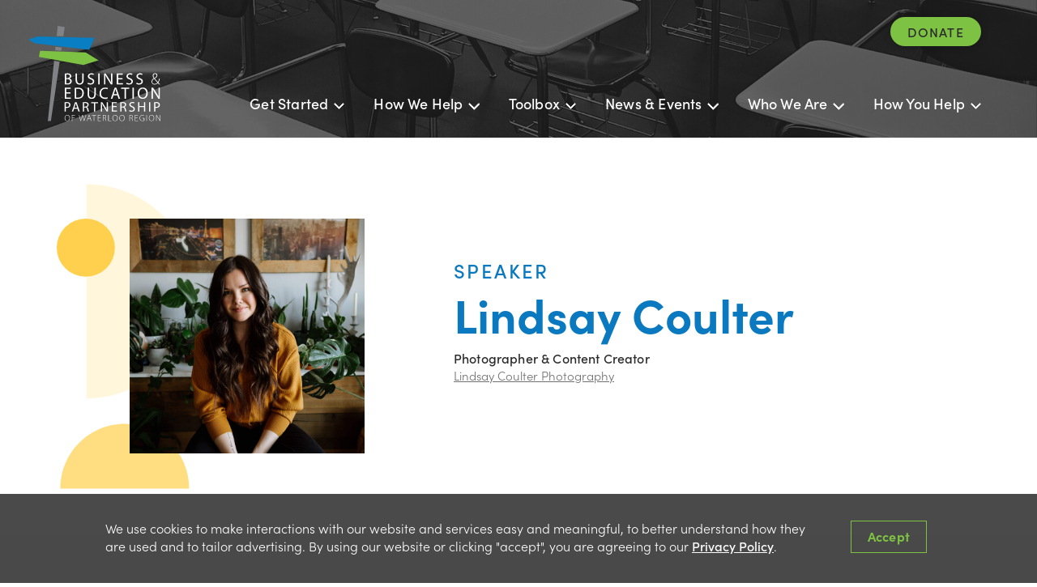

--- FILE ---
content_type: text/html; charset=utf-8
request_url: https://www.bepwr.ca/career-profile/lindsay-coulter
body_size: 7348
content:
<!DOCTYPE html><html lang="en"><head><meta charset="utf-8" /><meta http-equiv="X-UA-Compatible" content="IE=edge" /><title>Lindsay Coulter, Photographer &amp; Content Creator</title><meta name="description" content="The Business & Education Partnership of Waterloo Region brings together the region to prepare youth for the future of work." /><meta name="viewport" content="width=device-width, initial-scale=1.0" /><meta name="keywords" content="Photographer &amp; Content Creator" /><meta name="author" content="Business and Education Partnership of Waterloo Region" /><link rel="canonical" href="https://www.bepwr.ca/career-profile/lindsay-coulter" /><meta property="og:url" content="https://www.bepwr.ca/career-profile/lindsay-coulter" /><meta property="og:locale" content="en_US" /><meta property="og:type" content="website" /><meta property="og:title" content="Lindsay Coulter, Photographer &amp; Content Creator" /><meta property="og:description" content="The Business & Education Partnership of Waterloo Region brings together the region to prepare youth for the future of work." /><meta property="og:site_name" content="Business and Education Partnership of Waterloo Region" /><meta property="og:image" content="https://images.ctfassets.net/jlzki4js68hu/7a9uM0L1HSN6IXCkDU08TR/1477ffadc739adcf64c9336fbff71442/BEP-default-share-image.jpg" /><meta property="article:publisher" content="https://www.facebook.com/bepwaterlooregion/" /><meta name="twitter:card" content="summary_large_image" /><meta name="twitter:site" content="@BEP_WR" /><meta name="twitter:domain" content="Waterloo Region Business & Education Partnership" /><meta name="twitter:creator" content="@BEP_WR" /><meta name="twitter:image" content="https://images.ctfassets.net/jlzki4js68hu/7a9uM0L1HSN6IXCkDU08TR/1477ffadc739adcf64c9336fbff71442/BEP-default-share-image.jpg" /><!-- favicons --><link rel="apple-touch-icon" sizes="180x180" href="/img/favicons/apple-touch-icon.png"><link rel="icon" type="image/png" sizes="32x32" href="/img/favicons/favicon-32x32.png"><link rel="icon" type="image/png" sizes="16x16" href="/img/favicons/favicon-16x16.png"><!-- theme colours --><meta name="application-name" content="bep"/><meta name="msapplication-TileImage" content="/img/favicons/BEP_Favicon.svg" /><meta name="msapplication-TileColor" content="#da532c"><meta name="theme-color" content="#ffffff"><link rel="stylesheet" href="https://use.typekit.net/urn1vwp.css"><link rel="stylesheet" href="/css/app.min.css?v=1769134500000"></head><body><div id="spinner" class="pagespinner"></div><div id="pageWrapper"><a href="#mainContent" id="skipToContent" title="Skip to main content">Skip to main content</a><nav class="nav--white"><div class="row middle-xs between-xs"><div class="row between-xs middle-xs js-nav-header nav__header"><a href="/" class="nav__home-link"><img src="/img/logo/BEP_Logo_Colour.svg" alt="Business & Education Partnership of Waterloo Region" class="nav__logo nav__logo--color" /><img src="/img/logo/BEP_Logo_WhiteText.svg" alt="Business & Education Partnership of Waterloo Region" class="nav__logo nav__logo--white" /></a><button class="js-toggle-nav nav__toggle">Menu<svg xmlns="http://www.w3.org/2000/svg" width="45" height="45" viewBox="0 0 45 45"><g data-name="Groupe 1687" transform="translate(-564 2988)"><g data-name="Groupe 1681"><g data-name="Play Button - White" transform="translate(564 -2988)"><g data-name="Ellipse 4" fill="none" stroke-width="1" class="stroke"><circle cx="22.5" cy="22.5" r="22.5" stroke="none"/><circle cx="22.5" cy="22.5" r="22" fill="none"/></g></g><g data-name="Groupe 1679" transform="translate(212.057 -3008.544)"><line data-name="Ligne 17" x2="18.983" transform="translate(364.943 34.544)" fill="none" class="stroke" stroke-linecap="round" stroke-width="2.5"/><line data-name="Ligne 18" x2="18.983" transform="translate(364.943 42.577)" fill="none" class="stroke" stroke-linecap="round" stroke-width="2.5"/><line data-name="Ligne 19" x2="18.983" transform="translate(364.943 50.611)" fill="none" class="stroke" stroke-linecap="round" stroke-width="2.5"/></g></g></g></svg></button></div><div class="js-mobile-nav nav__menu"><button class="js-toggle-nav nav__toggle nav__toggle--open">Menu<svg xmlns="http://www.w3.org/2000/svg" width="45" height="45" viewBox="0 0 45 45"><g data-name="Groupe 1687" transform="translate(-564 2988)"><g data-name="Groupe 1681"><g data-name="Play Button - White" transform="translate(564 -2988)"><g data-name="Ellipse 4" fill="none" stroke-width="1" class="stroke"><circle cx="22.5" cy="22.5" r="22.5" stroke="none"/><circle cx="22.5" cy="22.5" r="22" fill="none"/></g></g><g data-name="Groupe 1679" transform="translate(212.057 -3008.544)"><line data-name="Ligne 17" x2="18.983" transform="translate(364.943 34.544)" fill="none" class="stroke" stroke-linecap="round" stroke-width="2.5"/><line data-name="Ligne 18" x2="18.983" transform="translate(364.943 42.577)" fill="none" class="stroke" stroke-linecap="round" stroke-width="2.5"/><line data-name="Ligne 19" x2="18.983" transform="translate(364.943 50.611)" fill="none" class="stroke" stroke-linecap="round" stroke-width="2.5"/></g></g></g></svg></button><div class="nav__menu-container"><div class="nav__sign-in row center-xs end-lg"><a href="/donate#donation-form" class="nav__sign-in-btn btn btn--round nav__sign-in-btn--green">Donate</a></div><ul class="nav__list nav__list--level-1 row center-xs middle-xs"><li class="nav__list-item nav__list-item--level-1"><a class="nav__link nav__link--level-1" data-dropdown="true" data-url="#"><span class="nav__link-arrow nav__link-span">Get Started</span></a><ul class="nav__list nav__list--level-2 start-lg"><li class="nav__list-item nav__list-item--level-2"><a href='/youth-and-families' class="nav__link nav__link--level-2">Youth & Families</a></li><li class="nav__list-item nav__list-item--level-2"><a href='/educators' class="nav__link nav__link--level-2" >Educators</a></li><li class="nav__list-item nav__list-item--level-2"><a href='/get-involved/businesses' class="nav__link nav__link--level-2">Organizations</a></li></ul></li><li class="nav__list-item nav__list-item--level-1"><a href='#' data-dropdown="true" class="nav__link nav__link--level-1" data-url="#"><span class="nav__link-arrow nav__link-span">How We Help</span></a><ul class="nav__list nav__list--level-2 start-lg"><li class="nav__list-item nav__list-item--level-2"><a href='/speakers-bureau' class="nav__link nav__link--level-2">Speakers Bureau</a></li><li class="nav__list-item nav__list-item--level-2"><a href='/initiatives/explore-your-future' class="nav__link nav__link--level-2" >Explore Your Future</a></li><li class="nav__list-item nav__list-item--level-2"><a href='/youth-creativity-fund' class="nav__link nav__link--level-2" >Youth Creativity Fund</a></li><li class="nav__list-item nav__list-item--level-2"><a href='/initiatives/ice-challenges' class="nav__link nav__link--level-2">ICE Challenges</a></li><li class="nav__list-item nav__list-item--level-2"><a href='/legacy-builders' class="nav__link nav__link--level-2">Legacy Builders</a></li><li class="nav__list-item nav__list-item--level-2"><a href='/trades-pd' class="nav__link nav__link--level-2">Trades PD</a></li></ul></li><li class="nav__list-item nav__list-item--level-1"><a href='#' data-dropdown="true" class="nav__link nav__link--level-1" data-url="/blog|/share-your-story"><span class="nav__link-arrow nav__link-span">Toolbox</span></a><ul class="nav__list nav__list--level-2 start-lg"><li class="nav__list-item nav__list-item--level-2"><a href='/career-profile' class="nav__link nav__link--level-2">Career Profiles</a></li><li class="nav__list-item nav__list-item--level-2"><a href='/virtual-tours' class="nav__link nav__link--level-2">Virtual Tours</a></li><li class="nav__list-item nav__list-item--level-2"><a href='/experiential-learning' class="nav__link nav__link--level-2">Experiential Learning</a></li><li class="nav__list-item nav__list-item--level-2"><a href='/recommended-tools' class="nav__link nav__link--level-2">Recommended Tools</a></li></ul></li><li class="nav__list-item nav__list-item--level-1"><a href='/experiential-learning' class="nav__link nav__link--level-1" data-dropdown="true" data-url="#"><span class="nav__link-arrow nav__link-span">News & Events</span></a><ul class="nav__list nav__list--level-2 start-lg"><li class="nav__list-item nav__list-item--level-2"><a href='/blog' class="nav__link nav__link--level-2">Blog</a></li><li class="nav__list-item nav__list-item--level-2"><a href='/blog?category=Upcoming-Events' class="nav__link nav__link--level-2">Events</a></li><li class="nav__list-item nav__list-item--level-2"><a href='/media' class="nav__link nav__link--level-2">Media</a></li></ul></li><li class="nav__list-item nav__list-item--level-1"><a class="nav__link nav__link--level-1" data-dropdown="true" data-url="#"><span class="nav__link-arrow nav__link-span">Who We Are</span></a><ul class="nav__list nav__list--level-2 start-lg"><li class="nav__list-item nav__list-item--level-2"><a href='/who-we-are' class="nav__link nav__link--level-2">About</a></li><li class="nav__list-item nav__list-item--level-2"><a href='/who-we-are#history-and-mission' class="nav__link nav__link--level-2">History</a></li><li class="nav__list-item nav__list-item--level-2"><a href='/who-we-are#team' class="nav__link nav__link--level-2">Team</a></li><li class="nav__list-item nav__list-item--level-2"><a href='/who-we-are#board-of-directors' class="nav__link nav__link--level-2">Board</a></li><li class="nav__list-item nav__list-item--level-2"><a href='/who-we-are#partners' class="nav__link nav__link--level-2">Supporters</a></li><li class="nav__list-item nav__list-item--level-2"><a href='/contact' class="nav__link nav__link--level-2">Contact</a></li></ul></li><li class="nav__list-item nav__list-item--level-1"><a href='#' data-dropdown="true" class="nav__link nav__link--level-1" data-url="#"><span class="nav__link-arrow nav__link-span">How You Help</span></a><ul class="nav__list nav__list--level-2 start-lg"><li class="nav__list-item nav__list-item--level-2"><a href='/donate' class="nav__link nav__link--level-2">Donate</a></li><li class="nav__list-item nav__list-item--level-2"><a href='/get-involved/volunteers' class="nav__link nav__link--level-2">Volunteer</a></li><li class="nav__list-item nav__list-item--level-2"><a href='/newsletter' class="nav__link nav__link--level-2">Newsletter</a></li><li class="nav__list-item nav__list-item--level-2"><a href='/share-your-story' class="nav__link nav__link--level-2">Share Your Story</a></li></ul></li></ul></div></div></div></nav><div id="wrapper"><a id="mainContent"></a><main class="profile"><section class="hero hero--profile lazyload bkg--center" data-bgset="//images.ctfassets.net/jlzki4js68hu/3ghaxNia7h72q0d6z027hW/14efc941cf361a7c35a9bcef272d4a9f/TPD-6.jpg?w=768 [--small] | //images.ctfassets.net/jlzki4js68hu/3ghaxNia7h72q0d6z027hW/14efc941cf361a7c35a9bcef272d4a9f/TPD-6.jpg?w=1200 [--medium] | //images.ctfassets.net/jlzki4js68hu/3ghaxNia7h72q0d6z027hW/14efc941cf361a7c35a9bcef272d4a9f/TPD-6.jpg?w=2500"></section><div class="page-width mobile-padding row middle-xs top-sm hero__content-wrapper--profile"><div class="col-xs-12 col-md-5 profile__image-container"><div class="profile__image lazyload" data-bgset="//images.ctfassets.net/jlzki4js68hu/14XZEc8wDKdweZug3o2B6G/e9e854ce561c01666fccb3944d8d4585/Lindsay-Coulter-Headshot.jpg?w=768 [--small] | //images.ctfassets.net/jlzki4js68hu/14XZEc8wDKdweZug3o2B6G/e9e854ce561c01666fccb3944d8d4585/Lindsay-Coulter-Headshot.jpg?w=1200 [--medium] | //images.ctfassets.net/jlzki4js68hu/14XZEc8wDKdweZug3o2B6G/e9e854ce561c01666fccb3944d8d4585/Lindsay-Coulter-Headshot.jpg?w=2500"></div></div><div class="col-xs-12 col-md-7 profile__text-container mobile-padding"><p class="profile__subtitle font--blue">Speaker</p><h1 class="profile__name font--blue h1">Lindsay Coulter</h1><p class="profile__occupation">Photographer &amp; Content Creator</p><a class="profile__link" href="https://www.lindsaycoulterphoto.com/" target="_blank">Lindsay Coulter Photography</a></div></div><div class="bkg--grey"><section id="top-of-page" data-name="top-of-page" class="article__wrapper"><h3 id="job-description">Job Description</h3>
<p>I&#39;m a photographer specializing in weddings, families, branding, and social media. I help businesses market themselves through social marketing &amp; content creation. I educate photographers on how to grow their businesses.</p>
<p>I travel around the world working as a photographer, and pre-covid typically spent one week a month abroad shooting weddings or commercial projects.</p>
<h3 id="relevant-school-subjects">Relevant School Subjects</h3>
<ul>
<li>Business</li>
<li>English</li>
<li>Technological Education</li>
</ul>
<h3 id="areas-of-expertise">Areas of Expertise</h3>
<ul>
<li>Design/Arts</li>
<li>Education/Training</li>
<li>Marketing/Advertising</li>
<li>Media/Print/Publishing</li>
<li>PR/Communications</li>
</ul>
<h3 id="career-story">Career Story</h3>
<p>I went to the University of Waterloo for Geography &amp; Environment Co-op. During my co-ops I worked mostly in marketing positions, and also in project management at KW Hydro. I worked as a server at a restaurant, started my own yoga business, and started working as a photographer in my final year of university. </p>
<p>Once I graduated from U of W, I continued focusing on building my business full-time and have done so since 2012.</p>
<div class="row center-xs middle-xs"><a href="https://www.tfaforms.com/4878251" target="_blank" class="hero__btn btn btn--round btn--blue">Request a Speaker</a></div></section></div><a href="#top-of-page" class="link__top js-back-to-top">Back to top <svg xmlns="http://www.w3.org/2000/svg" width="57" height="57" viewBox="0 0 57 57"><g data-name="Group 1743" transform="translate(-299.384 -593.384)"><circle data-name="Ellipse 55" cx="28.5" cy="28.5" r="28.5" transform="translate(299.384 593.384)" fill="#007ec2" opacity="0.773"/><g data-name="Group 1742" transform="translate(314.383 607.566)"><path data-name="Path 1030" d="M-2061.9-11518.021l13.293-13.294,13.293,13.294" transform="translate(2061.904 11532.315)" fill="none" stroke="#fff" stroke-width="2"/><path data-name="Path 1031" d="M-2046.883-11503.422v-28.7" transform="translate(2060.176 11533.125)" fill="none" stroke="#fff" stroke-width="2"/></g></g></svg></a></main></div><footer id="subscribe" class="bkg--black font--white"><div class="row footer__row center-xs start-lg mobile-padding"><div class="footer__col footer__col--contact"><a href="/" class="footer__home-link"><img data-src="/img/logo/BEP_Logo_White.svg" alt="Business & Education Partnership of Waterloo Region - Home" class="lazyload footer__logo" /></a><address class="footer__address">74 Queen St. N, Unit B, Kitchener, ON N2H 2H3</address><a href="tel:2266420880" class="footer__tel">226-642-0880</a><div><a href="/cdn-cgi/l/email-protection#026b6c646d4260677275702c6163" class="footer__lg-link">Contact Us</a></div><div class="footer__newsletter footer__newsletter--desktop"><div class="newsletter row"><form class="newsletter__form" data-parsley-validate=""><p class="newsletter__header">Sign up for our newsletter!</p><div class="row form__row"><div class="form__field-wrapper form__field-wrapper--input"><input type="email" name="email" title="Enter your email address" placeholder="Enter your email address" required /></div><div class="form__field-wrapper form__field-wrapper--submit"><input type="hidden" name="honey" class="hidden" title="hidden" /><input type="hidden" name="_csrf" value="VwK1dm7fPiSo7n+JvYOLyi9TGmjsgbz4fg120=" /><button type="submit" class="btn btn--submit-green js-submit-newsletter"><span class="btn__spinner"></span>Sign Up</button><div class="form__response"><p class="js-err-newsletter form__message form__message--error" aria-hidden="true">Error. Please try again.</p></div></div></div></form></div></div></div><div class="footer__col footer__col--site-map row end-lg"><ul class="footer__list"><li class="footer__list-item"><span class="footer__header">Get Started</span></li><li class="footer__list-item"><a href="/youth-and-families" class="footer__link">Youth & Families</a></li><li class="footer__list-item"><a href="/educators" class="footer__link">Educators</a></li><li class="footer__list-item"><a href="/get-involved/businesses" class="footer__link">Organizations</a></li></ul><ul class="footer__list"><li class="footer__list-item"><span class="footer__header">How We Help</span></li><li class="footer__list-item"><a href="/speakers-bureau" class="footer__link">Speakers Bureau</a></li><li class="footer__list-item"><a href="/initiatives/explore-your-future" class="footer__link">Explore Your Future</a></li><li class="footer__list-item"><a href='/youth-creativity-fund' class="footer__link" >Youth Creativity Fund</a></li><li class="footer__list-item"><a href="/initiatives/ice-challenges" class="footer__link">ICE Challenges</a></li><li class="footer__list-item"><a href="/legacy-builders" class="footer__link">Legacy Builders</a></li><li class="footer__list-item"><a href="/trades-pd" class="footer__link">Trades PD</a></li></ul><ul class="footer__list"><li class="footer__list-item"><span class="footer__header">Toolbox</span></li><li class="footer__list-item"><a href="/career-profile" class="footer__link">Career Profiles</a></li><li class="footer__list-item"><a href="/virtual-tours" class="footer__link">Virtual Tours</a></li><li class="footer__list-item"><a href="/experiential-learning" class="footer__link">Experiential Learning</a></li><li class="footer__list-item"><a href="/recommended-tools" class="footer__link">Recommended Tools</a></li></ul><ul class="footer__list"><li class="footer__list-item"><span class="footer__header">News &amp; Events</span></li><li class="footer__list-item"><a href="/blog" class="footer__link">Blog</a></li><li class="footer__list-item"><a href="/blog?category=Upcoming-Events" class="footer__link">Events</a></li><li class="footer__list-item"><a href="/media" class="footer__link">Media</a></li></ul><ul class="footer__list"><li class="footer__list-item"><span class="footer__header">Who We Are</span></li><li class="footer__list-item"><a href="/who-we-are" class="footer__link">About</a></li><li class="footer__list-item"><a href="/who-we-are#history-and-mission" class="footer__link">History</a></li><li class="footer__list-item"><a href="/who-we-are#team" class="footer__link">Team</a></li><li class="footer__list-item"><a href="/who-we-are#board-of-directors" class="footer__link">Board</a></li><li class="footer__list-item"><a href="/who-we-are#partners" class="footer__link">Supporters</a></li><li class="footer__list-item"><a href="/contact" class="footer__link">Contact</a></li></ul><ul class="footer__list"><li class="footer__list-item"><span class="footer__header">How You Help</span></li><li class="footer__list-item"><a href="/donate" class="footer__link">Donate</a></li><li class="footer__list-item"><a href="/get-involved/volunteers" class="footer__link">Volunteer</a></li><li class="footer__list-item"><a href="/newsletter" class="footer__link">Newsletter</a></li><li class="footer__list-item"><a href="/share-your-story" class="footer__link">Share Your Story</a></li></ul><div class="footer__social first-lg row bottom-xs between-xs end-md"><a href="https://www.linkedin.com/company/bepwaterlooregion" target="_blank" class="footer__social-link footer__social-link--li"><svg xmlns="http://www.w3.org/2000/svg" width="24" height="23" viewBox="0 0 24 23"><path data-name="Tracé 764" d="M4.98,3.5A2.48,2.48,0,1,1,2.5,1,2.49,2.49,0,0,1,4.98,3.5ZM5,8H0V24H5Zm7.982,0H8.014V24h4.969V15.6c0-4.67,6.029-5.052,6.029,0V24H24V13.869c0-7.88-8.922-7.593-11.018-3.714Z" transform="translate(0 -1)" class="fill"/></svg></a><a href="https://www.facebook.com/bepwaterlooregion/" target="_blank" class="footer__social-link footer__social-link--fb"><svg xmlns="http://www.w3.org/2000/svg" width="12" height="24" viewBox="0 0 12 24"><path data-name="Tracé 762" d="M9,8H6v4H9V24h5V12h3.642L18,8H14V6.333C14,5.378,14.192,5,15.115,5H18V0H14.192C10.6,0,9,1.583,9,4.615Z" transform="translate(-6)" class="fill" /></svg></a><a href="https://www.youtube.com/channel/UCh1D76qh45zmEDMJTu8E54w" target="_blank" class="footer__social-link footer__social-link--yt"><svg xmlns="http://www.w3.org/2000/svg" width="19.166" height="23" viewBox="0 0 19.166 23"><path data-name="Tracé 765" d="M4.541,0h1.38l.947,3.548L7.746,0H9.14l-1.6,5.276v3.6H6.173v-3.6Zm6.319,2.274A1.675,1.675,0,0,0,9.077,4.033V7.242A1.574,1.574,0,0,0,10.861,9a1.667,1.667,0,0,0,1.75-1.755V4.033A1.71,1.71,0,0,0,10.861,2.274Zm.509,4.913c0,.357-.182.619-.51.619a.552.552,0,0,1-.531-.619V4.141c0-.358.165-.624.507-.624.374,0,.534.258.534.624ZM15.9,2.329V7.3c-.149.186-.479.491-.716.491-.26,0-.324-.178-.324-.441V2.329H13.645V7.8c0,.647.2,1.169.85,1.169A1.925,1.925,0,0,0,15.9,8.153v.723h1.217V2.329Zm2.111,13.281c-.429,0-.518.3-.518.731v.632h1.024V16.34C18.52,15.918,18.431,15.609,18.013,15.609Zm-4.507.038a.889.889,0,0,0-.24.19v3.886a1.017,1.017,0,0,0,.275.219.493.493,0,0,0,.593-.064.718.718,0,0,0,.1-.43V16.229a.786.786,0,0,0-.124-.479A.483.483,0,0,0,13.506,15.648Zm4.626-4.979c-2.5-.17-10.6-.17-13.1,0-2.7.184-3.015,1.813-3.035,6.1.02,4.281.335,5.918,3.035,6.1,2.492.17,10.6.17,13.1,0,2.7-.184,3.015-1.814,3.035-6.1C21.147,12.49,20.831,10.853,18.132,10.669ZM6.321,20.91H5.015V13.684H3.664V12.457H7.671v1.227H6.32V20.91Zm4.644,0H9.806v-.688a2.535,2.535,0,0,1-.667.58c-.625.358-1.483.35-1.483-.915V14.675H8.815v4.78c0,.251.06.42.309.42.226,0,.54-.29.681-.467V14.675h1.16V20.91Zm4.463-1.292c0,.771-.288,1.371-1.06,1.371a1.325,1.325,0,0,1-1.1-.559v.479H12.1V12.457h1.17v2.722A1.391,1.391,0,0,1,14.3,14.6c.849,0,1.131.718,1.131,1.563v3.459Zm4.285-1.679H17.5v1.177c0,.468.04.872.506.872.49,0,.518-.33.518-.872v-.433h1.193v.469c0,1.2-.516,1.929-1.737,1.929-1.107,0-1.673-.807-1.673-1.929v-2.8a1.715,1.715,0,0,1,1.76-1.834c1.113,0,1.649.707,1.649,1.834v1.587Z" transform="translate(-2)" class="fill"/></svg></a><a href="https://twitter.com/BEP_WR" target="_blank" class="footer__social-link footer__social-link--tw"><svg xmlns="http://www.w3.org/2000/svg" width="24" height="19.504" viewBox="0 0 24 19.504"><path data-name="Tracé 763" d="M24,4.557a9.831,9.831,0,0,1-2.828.775,4.932,4.932,0,0,0,2.165-2.724A9.864,9.864,0,0,1,20.21,3.8a4.927,4.927,0,0,0-8.391,4.49A13.978,13.978,0,0,1,1.671,3.149,4.93,4.93,0,0,0,3.194,9.723,4.9,4.9,0,0,1,.965,9.107,4.927,4.927,0,0,0,4.914,14a4.935,4.935,0,0,1-2.224.084A4.928,4.928,0,0,0,7.29,17.5,9.9,9.9,0,0,1,0,19.54a13.939,13.939,0,0,0,7.548,2.212A13.925,13.925,0,0,0,21.543,7.106,10.025,10.025,0,0,0,24,4.557Z" transform="translate(0 -2.248)" class="fill"/></svg></a><a href="https://www.instagram.com/bep_wr/" target="_blank" class="footer__social-link footer__social-link--in"><svg xmlns="http://www.w3.org/2000/svg" width="24" height="23" viewBox="0 0 24 23"><path id="Path_905" data-name="Path 905" d="M559.16,170.1a2.945,2.945,0,0,0-2.152-.905H539.226a3.091,3.091,0,0,0-3.057,3.057v17.781a3.089,3.089,0,0,0,3.057,3.056h17.782a3.087,3.087,0,0,0,3.056-3.056V172.248A2.942,2.942,0,0,0,559.16,170.1Zm-14.412,7.674a4.979,4.979,0,0,1,6.8,0,4.428,4.428,0,0,1,1.4,3.337,4.357,4.357,0,0,1-1.4,3.276,4.979,4.979,0,0,1-6.8,0,4.358,4.358,0,0,1-1.4-3.276A4.429,4.429,0,0,1,544.748,177.77ZM557.381,189.4a.957.957,0,0,1-.936.936H539.787a.971.971,0,0,1-.717-.28.9.9,0,0,1-.281-.656V179.3h2.246a5.786,5.786,0,0,0-.311,2.059,6.726,6.726,0,0,0,.592,2.807,7.342,7.342,0,0,0,1.591,2.277,7.57,7.57,0,0,0,10.481,0,7.36,7.36,0,0,0,1.591-2.277,6.742,6.742,0,0,0,.592-2.807,5.812,5.812,0,0,0-.311-2.059h2.12Zm0-13.911a1.067,1.067,0,0,1-1.06,1.061h-2.746a1.065,1.065,0,0,1-1.06-1.061v-2.62a1.063,1.063,0,0,1,1.06-1.062h2.746a1.065,1.065,0,0,1,1.06,1.062Z" transform="translate(-536.169 -169.191)" fill="#ffffff"/></svg></a></div></div><div class="footer__newsletter footer__newsletter--mobile start-xs"><div class="newsletter row"><form class="newsletter__form" data-parsley-validate=""><p class="newsletter__header">Sign up for our newsletter!</p><div class="row form__row"><div class="form__field-wrapper form__field-wrapper--input"><input type="email" name="email" title="Enter your email address" placeholder="Enter your email address" required /></div><div class="form__field-wrapper form__field-wrapper--submit"><input type="hidden" name="honey" class="hidden" title="hidden" /><input type="hidden" name="_csrf" value="VwK1dm7fPiSo7n+JvYOLyi9TGmjsgbz4fg120=" /><button type="submit" class="btn btn--submit-green js-submit-newsletter"><span class="btn__spinner"></span>Sign Up</button><div class="form__response"><p class="js-err-newsletter form__message form__message--error" aria-hidden="true">Error. Please try again.</p></div></div></div></form></div></div></div><div class="row footer__policies-row between-md"><p class="footer__policies"><a href="/privacy" target="_blank" class="footer__policy-link">Privacy Policy</a> &nbsp; &#124; &nbsp; <a href="/terms" target="_blank" class="footer__policy-link">Terms &amp; Conditions</a> &nbsp; &#124; &nbsp; <a href="https://www.canadahelps.org/en/charities/bepwr/" target="_blank" class="footer__policy-link">Charitable # 861228849RR0001</a></p><p class="footer__policies">&copy;<script data-cfasync="false" src="/cdn-cgi/scripts/5c5dd728/cloudflare-static/email-decode.min.js"></script><script>document.write(new Date().getFullYear())</script> Business &amp; Education Partnership</p></div></footer><div id="cookies-banner"><div id="js-policy-banner" class="cookies-banner"><div class="cookies-banner__content row start-xs middle-sm"><p class="cookies-banner__text font--white body-copy">We use cookies to make interactions with our website and services easy and meaningful, to better understand how they are used and to tailor advertising. By using our website or clicking "accept", you are agreeing to our <a href="/privacy" target="_blank" class="cookies-banner__link">Privacy Policy</a>.</p><p class="cookies-banner__link-p"><button class="btn btn--submit-green" onclick="closeBanner()">Accept</button></p></div></div></div><script>function setCookie(cname, cvalue, exdays) {var d = new Date();d.setTime(d.getTime() + (exdays*24*60*60*1000));var expires = "expires="+ d.toUTCString();document.cookie = cname + "=" + cvalue + ";" + expires + ";path=/";}function closeBanner() {setCookie('bep', 'yes', 5*365);document.getElementById("js-policy-banner").style.display = "none";}</script><script type="application/ld+json">{"@context": "http://schema.org/","@type": "Organization","address": {"@type": "PostalAddress","addressLocality": "Kitchener, ON","postalCode": "N2H 2H3","streetAddress": "74 Queen St. N, Unit B","addressRegion": "Ontario","addressCountry": "CA"},"email": "info(at)bepwr.ca","name": "Business & Education Partnership of Waterloo Region","url": "https://www.bepwr.ca/","image": "https://www.bepwr.ca/img/logo/BEP_Logo_Colour.svg","contactPoint": [{"@type": "ContactPoint","telephone": "+1-226-642-0880","contactType": "general contact","areaServed": ["CA"]}]}</script><!-- Hide content until page has loaded --><script>document.getElementById('pageWrapper').classList.add('fade-out');document.getElementById('spinner').classList.add('spin');</script><!-- Global site tag (gtag.js) - Google Analytics --><script async src="https://www.googletagmanager.com/gtag/js?id=UA-156328189-2"></script><script>window.dataLayer = window.dataLayer || [];function gtag(){dataLayer.push(arguments);}gtag('js', new Date());gtag('config', 'UA-156328189-2');</script><script id="mcjs">!function(c,h,i,m,p){m=c.createElement(h),p=c.getElementsByTagName(h)[0],m.async=1,m.src=i,p.parentNode.insertBefore(m,p)}(document,"script","https://chimpstatic.com/mcjs-connected/js/users/cc92802b0a5658fd7e52818ae/1a6b55b25cc59f4759743c511.js");</script><script src="/js/min/libs.min.js?v=1769134500000"></script><script src="/js/min/app.min.js?v=1769134500000"></script><script src="/js/min/article.min.js?v=1769134500000"></script></div><script defer src="https://static.cloudflareinsights.com/beacon.min.js/vcd15cbe7772f49c399c6a5babf22c1241717689176015" integrity="sha512-ZpsOmlRQV6y907TI0dKBHq9Md29nnaEIPlkf84rnaERnq6zvWvPUqr2ft8M1aS28oN72PdrCzSjY4U6VaAw1EQ==" data-cf-beacon='{"version":"2024.11.0","token":"1e611841f2014608b66969bad0a7e050","r":1,"server_timing":{"name":{"cfCacheStatus":true,"cfEdge":true,"cfExtPri":true,"cfL4":true,"cfOrigin":true,"cfSpeedBrain":true},"location_startswith":null}}' crossorigin="anonymous"></script>
</body></html>

--- FILE ---
content_type: text/css; charset=UTF-8
request_url: https://www.bepwr.ca/css/app.min.css?v=1769134500000
body_size: 28004
content:
/*! normalize.css v2.1.3 | MIT License | git.io/normalize */article,aside,details,figcaption,figure,footer,header,hgroup,main,nav,section,summary{display:block}audio,canvas,video{display:inline-block}audio:not([controls]){display:none;height:0}[hidden],template{display:none}html{font-family:sans-serif;-ms-text-size-adjust:100%;-webkit-text-size-adjust:100%}body{margin:0}a{background:transparent}a:focus{outline:thin dotted!important}a:active,a:hover{outline:0}h1{font-size:2em;margin:.67em 0}abbr[title]{border-bottom:1px dotted}b,strong{font-weight:700}dfn{font-style:italic}hr{box-sizing:content-box;height:0}mark{background:#ff0;color:#000}code,kbd,pre,samp{font-family:monospace,serif;font-size:1em}pre{white-space:pre-wrap}q{quotes:"\201C" "\201D" "\2018" "\2019"}small{font-size:80%}sub,sup{font-size:75%;line-height:0;position:relative;vertical-align:baseline}sup{top:-.5em}sub{bottom:-.25em}img{border:0}svg:not(:root){overflow:hidden}figure{margin:0}fieldset{border:1px solid silver;margin:0 2px;padding:.35em .625em .75em}legend{border:0;padding:0}button,input,select,textarea{font-family:inherit;font-size:100%;margin:0}button,input{line-height:normal}button,select{text-transform:none}button,html input[type=button],input[type=reset],input[type=submit]{-webkit-appearance:button;cursor:pointer}button[disabled],html input[disabled]{cursor:default}input[type=checkbox],input[type=radio]{box-sizing:border-box;padding:0}input[type=search]{-webkit-appearance:textfield}input[type=search]::-webkit-search-cancel-button,input[type=search]::-webkit-search-decoration{-webkit-appearance:none}button::-moz-focus-inner,input::-moz-focus-inner{border:0;padding:0}textarea{overflow:auto;vertical-align:top}table{border-collapse:collapse;border-spacing:0}.container,.container-fluid{margin-right:auto;margin-left:auto}.container-fluid{padding-right:2rem;padding-left:2rem}.row{box-sizing:border-box;display:flex;flex:0 1 auto;flex-direction:row;flex-wrap:wrap}.row.reverse{flex-direction:row-reverse}.col.reverse{flex-direction:column-reverse}.col-xs,.col-xs-1,.col-xs-2,.col-xs-3,.col-xs-4,.col-xs-5,.col-xs-6,.col-xs-7,.col-xs-8,.col-xs-9,.col-xs-10,.col-xs-11,.col-xs-12,.col-xs-offset-0,.col-xs-offset-1,.col-xs-offset-2,.col-xs-offset-3,.col-xs-offset-4,.col-xs-offset-5,.col-xs-offset-6,.col-xs-offset-7,.col-xs-offset-8,.col-xs-offset-9,.col-xs-offset-10,.col-xs-offset-11,.col-xs-offset-12{box-sizing:border-box;flex:0 0 auto}.col-xs{flex-grow:1;flex-basis:0;max-width:100%}.col-xs-1{flex-basis:8.33333333%;max-width:8.33333333%}.col-xs-2{flex-basis:16.66666667%;max-width:16.66666667%}.col-xs-3{flex-basis:25%;max-width:25%}.col-xs-4{flex-basis:33.33333333%;max-width:33.33333333%}.col-xs-5{flex-basis:41.66666667%;max-width:41.66666667%}.col-xs-6{flex-basis:50%;max-width:50%}.col-xs-7{flex-basis:58.33333333%;max-width:58.33333333%}.col-xs-8{flex-basis:66.66666667%;max-width:66.66666667%}.col-xs-9{flex-basis:75%;max-width:75%}.col-xs-10{flex-basis:83.33333333%;max-width:83.33333333%}.col-xs-11{flex-basis:91.66666667%;max-width:91.66666667%}.col-xs-12{flex-basis:100%;max-width:100%}.col-xs-offset-0{margin-left:0}.col-xs-offset-1{margin-left:8.33333333%}.col-xs-offset-2{margin-left:16.66666667%}.col-xs-offset-3{margin-left:25%}.col-xs-offset-4{margin-left:33.33333333%}.col-xs-offset-5{margin-left:41.66666667%}.col-xs-offset-6{margin-left:50%}.col-xs-offset-7{margin-left:58.33333333%}.col-xs-offset-8{margin-left:66.66666667%}.col-xs-offset-9{margin-left:75%}.col-xs-offset-10{margin-left:83.33333333%}.col-xs-offset-11{margin-left:91.66666667%}.start-xs{justify-content:flex-start;text-align:start;text-align:left}.center-xs{justify-content:center;text-align:center}.end-xs{justify-content:flex-end;text-align:end;text-align:right}.top-xs{align-items:flex-start}.middle-xs{align-items:center}.bottom-xs{align-items:flex-end}.around-xs{justify-content:space-around}.between-xs{justify-content:space-between}.first-xs{order:-1}.last-xs{order:1}@media only screen and (min-width:768px){.container{width:32rem}.col-sm,.col-sm-1,.col-sm-2,.col-sm-3,.col-sm-4,.col-sm-5,.col-sm-6,.col-sm-7,.col-sm-8,.col-sm-9,.col-sm-10,.col-sm-11,.col-sm-12,.col-sm-offset-0,.col-sm-offset-1,.col-sm-offset-2,.col-sm-offset-3,.col-sm-offset-4,.col-sm-offset-5,.col-sm-offset-6,.col-sm-offset-7,.col-sm-offset-8,.col-sm-offset-9,.col-sm-offset-10,.col-sm-offset-11,.col-sm-offset-12{box-sizing:border-box;flex:0 0 auto}.col-sm{flex-grow:1;flex-basis:0;max-width:100%}.col-sm-1{flex-basis:8.33333333%;max-width:8.33333333%}.col-sm-2{flex-basis:16.66666667%;max-width:16.66666667%}.col-sm-3{flex-basis:25%;max-width:25%}.col-sm-4{flex-basis:33.33333333%;max-width:33.33333333%}.col-sm-5{flex-basis:41.66666667%;max-width:41.66666667%}.col-sm-6{flex-basis:50%;max-width:50%}.col-sm-7{flex-basis:58.33333333%;max-width:58.33333333%}.col-sm-8{flex-basis:66.66666667%;max-width:66.66666667%}.col-sm-9{flex-basis:75%;max-width:75%}.col-sm-10{flex-basis:83.33333333%;max-width:83.33333333%}.col-sm-11{flex-basis:91.66666667%;max-width:91.66666667%}.col-sm-12{flex-basis:100%;max-width:100%}.col-sm-offset-0{margin-left:0}.col-sm-offset-1{margin-left:8.33333333%}.col-sm-offset-2{margin-left:16.66666667%}.col-sm-offset-3{margin-left:25%}.col-sm-offset-4{margin-left:33.33333333%}.col-sm-offset-5{margin-left:41.66666667%}.col-sm-offset-6{margin-left:50%}.col-sm-offset-7{margin-left:58.33333333%}.col-sm-offset-8{margin-left:66.66666667%}.col-sm-offset-9{margin-left:75%}.col-sm-offset-10{margin-left:83.33333333%}.col-sm-offset-11{margin-left:91.66666667%}.start-sm{justify-content:flex-start;text-align:start;text-align:left}.center-sm{justify-content:center;text-align:center}.end-sm{justify-content:flex-end;text-align:end;text-align:right}.top-sm{align-items:flex-start}.middle-sm{align-items:center}.bottom-sm{align-items:flex-end}.around-sm{justify-content:space-around}.between-sm{justify-content:space-between}.first-sm{order:-1}.last-sm{order:1}}@media only screen and (min-width:992px){.container{width:51rem}.col-md,.col-md-1,.col-md-2,.col-md-3,.col-md-4,.col-md-5,.col-md-6,.col-md-7,.col-md-8,.col-md-9,.col-md-10,.col-md-11,.col-md-12,.col-md-offset-0,.col-md-offset-1,.col-md-offset-2,.col-md-offset-3,.col-md-offset-4,.col-md-offset-5,.col-md-offset-6,.col-md-offset-7,.col-md-offset-8,.col-md-offset-9,.col-md-offset-10,.col-md-offset-11,.col-md-offset-12{box-sizing:border-box;flex:0 0 auto}.col-md{flex-grow:1;flex-basis:0;max-width:100%}.col-md-1{flex-basis:8.33333333%;max-width:8.33333333%}.col-md-2{flex-basis:16.66666667%;max-width:16.66666667%}.col-md-3{flex-basis:25%;max-width:25%}.col-md-4{flex-basis:33.33333333%;max-width:33.33333333%}.col-md-5{flex-basis:41.66666667%;max-width:41.66666667%}.col-md-6{flex-basis:50%;max-width:50%}.col-md-7{flex-basis:58.33333333%;max-width:58.33333333%}.col-md-8{flex-basis:66.66666667%;max-width:66.66666667%}.col-md-9{flex-basis:75%;max-width:75%}.col-md-10{flex-basis:83.33333333%;max-width:83.33333333%}.col-md-11{flex-basis:91.66666667%;max-width:91.66666667%}.col-md-12{flex-basis:100%;max-width:100%}.col-md-offset-0{margin-left:0}.col-md-offset-1{margin-left:8.33333333%}.col-md-offset-2{margin-left:16.66666667%}.col-md-offset-3{margin-left:25%}.col-md-offset-4{margin-left:33.33333333%}.col-md-offset-5{margin-left:41.66666667%}.col-md-offset-6{margin-left:50%}.col-md-offset-7{margin-left:58.33333333%}.col-md-offset-8{margin-left:66.66666667%}.col-md-offset-9{margin-left:75%}.col-md-offset-10{margin-left:83.33333333%}.col-md-offset-11{margin-left:91.66666667%}.start-md{justify-content:flex-start;text-align:start;text-align:left}.center-md{justify-content:center;text-align:center}.end-md{justify-content:flex-end;text-align:end;text-align:right}.top-md{align-items:flex-start}.middle-md{align-items:center}.bottom-md{align-items:flex-end}.around-md{justify-content:space-around}.between-md{justify-content:space-between}.first-md{order:-1}.last-md{order:1}}@media only screen and (min-width:1200px){.container{width:76rem}.col-lg,.col-lg-1,.col-lg-2,.col-lg-3,.col-lg-4,.col-lg-5,.col-lg-6,.col-lg-7,.col-lg-8,.col-lg-9,.col-lg-10,.col-lg-11,.col-lg-12,.col-lg-offset-0,.col-lg-offset-1,.col-lg-offset-2,.col-lg-offset-3,.col-lg-offset-4,.col-lg-offset-5,.col-lg-offset-6,.col-lg-offset-7,.col-lg-offset-8,.col-lg-offset-9,.col-lg-offset-10,.col-lg-offset-11,.col-lg-offset-12{box-sizing:border-box;flex:0 0 auto}.col-lg{flex-grow:1;flex-basis:0;max-width:100%}.col-lg-1{flex-basis:8.33333333%;max-width:8.33333333%}.col-lg-2{flex-basis:16.66666667%;max-width:16.66666667%}.col-lg-3{flex-basis:25%;max-width:25%}.col-lg-4{flex-basis:33.33333333%;max-width:33.33333333%}.col-lg-5{flex-basis:41.66666667%;max-width:41.66666667%}.col-lg-6{flex-basis:50%;max-width:50%}.col-lg-7{flex-basis:58.33333333%;max-width:58.33333333%}.col-lg-8{flex-basis:66.66666667%;max-width:66.66666667%}.col-lg-9{flex-basis:75%;max-width:75%}.col-lg-10{flex-basis:83.33333333%;max-width:83.33333333%}.col-lg-11{flex-basis:91.66666667%;max-width:91.66666667%}.col-lg-12{flex-basis:100%;max-width:100%}.col-lg-offset-0{margin-left:0}.col-lg-offset-1{margin-left:8.33333333%}.col-lg-offset-2{margin-left:16.66666667%}.col-lg-offset-3{margin-left:25%}.col-lg-offset-4{margin-left:33.33333333%}.col-lg-offset-5{margin-left:41.66666667%}.col-lg-offset-6{margin-left:50%}.col-lg-offset-7{margin-left:58.33333333%}.col-lg-offset-8{margin-left:66.66666667%}.col-lg-offset-9{margin-left:75%}.col-lg-offset-10{margin-left:83.33333333%}.col-lg-offset-11{margin-left:91.66666667%}.start-lg{justify-content:flex-start;text-align:start;text-align:left}.center-lg{justify-content:center;text-align:center}.end-lg{justify-content:flex-end;text-align:end;text-align:right}.top-lg{align-items:flex-start}.middle-lg{align-items:center}.bottom-lg{align-items:flex-end}.around-lg{justify-content:space-around}.between-lg{justify-content:space-between}.first-lg{order:-1}.last-lg{order:1}}@media only screen and (min-width:1500px){.container{width:76rem}.col-xl,.col-xl-1,.col-xl-2,.col-xl-3,.col-xl-4,.col-xl-5,.col-xl-6,.col-xl-7,.col-xl-8,.col-xl-9,.col-xl-10,.col-xl-11,.col-xl-12,.col-xl-offset-0,.col-xl-offset-1,.col-xl-offset-2,.col-xl-offset-3,.col-xl-offset-4,.col-xl-offset-5,.col-xl-offset-6,.col-xl-offset-7,.col-xl-offset-8,.col-xl-offset-9,.col-xl-offset-10,.col-xl-offset-11,.col-xl-offset-12{box-sizing:border-box;flex:0 0 auto}.col-xl{flex-grow:1;flex-basis:0;max-width:100%}.col-xl-1{flex-basis:8.33333333%;max-width:8.33333333%}.col-xl-2{flex-basis:16.66666667%;max-width:16.66666667%}.col-xl-2-5{flex-basis:20%;max-width:20%}.col-xl-3{flex-basis:25%;max-width:25%}.col-xl-4{flex-basis:33.33333333%;max-width:33.33333333%}.col-xl-5{flex-basis:41.66666667%;max-width:41.66666667%}.col-xl-6{flex-basis:50%;max-width:50%}.col-xl-7{flex-basis:58.33333333%;max-width:58.33333333%}.col-xl-8{flex-basis:66.66666667%;max-width:66.66666667%}.col-xl-9{flex-basis:75%;max-width:75%}.col-xl-10{flex-basis:83.33333333%;max-width:83.33333333%}.col-xl-11{flex-basis:91.66666667%;max-width:91.66666667%}.col-xl-12{flex-basis:100%;max-width:100%}.col-xl-offset-0{margin-left:0}.col-xl-offset-1{margin-left:8.33333333%}.col-xl-offset-2{margin-left:16.66666667%}.col-xl-offset-3{margin-left:25%}.col-xl-offset-4{margin-left:33.33333333%}.col-xl-offset-5{margin-left:41.66666667%}.col-xl-offset-6{margin-left:50%}.col-xl-offset-7{margin-left:58.33333333%}.col-xl-offset-8{margin-left:66.66666667%}.col-xl-offset-9{margin-left:75%}.col-xl-offset-10{margin-left:83.33333333%}.col-xl-offset-11{margin-left:91.66666667%}.start-xl{justify-content:flex-start;text-align:start;text-align:left}.center-xl{justify-content:center;text-align:center}.end-xl{justify-content:flex-end;text-align:end;text-align:right}.top-xl{align-items:flex-start}.middle-xl{align-items:center}.bottom-xl{align-items:flex-end}.around-xl{justify-content:space-around}.between-xl{justify-content:space-between}.first-xl{order:-1}.last-xl{order:1}}.slick-slider{box-sizing:border-box;-webkit-user-select:none;-moz-user-select:none;user-select:none;-webkit-touch-callout:none;-khtml-user-select:none;touch-action:pan-y;-webkit-tap-highlight-color:transparent}.slick-list,.slick-slider{position:relative;display:block}.slick-list{overflow:hidden;margin:0;padding:0}.slick-list:focus{outline:none}.slick-list.dragging{cursor:pointer;cursor:hand}.slick-slider .slick-list,.slick-slider .slick-track{transform:translateZ(0)}.slick-track{position:relative;top:0;left:0;display:block}.slick-track:after,.slick-track:before{display:table;content:""}.slick-track:after{clear:both}.slick-loading .slick-track{visibility:hidden}.slick-slide{display:none;float:left;height:100%;min-height:1px}[dir=rtl] .slick-slide{float:right}.slick-slide img{display:block}.slick-slide.slick-loading img{display:none}.slick-slide.dragging img{pointer-events:none}.slick-initialized .slick-slide{display:block}.slick-loading .slick-slide{visibility:hidden}.slick-vertical .slick-slide{display:block;height:auto;border:1px solid transparent}.slick-arrow.slick-hidden{display:none}
/*! Flickity v2.0.11
http://flickity.metafizzy.co
---------------------------------------------- */.flickity-enabled{position:relative}.flickity-enabled:focus{outline:none}.flickity-viewport{overflow:hidden;position:relative;height:100%}.flickity-slider{position:absolute;width:100%;height:100%}.flickity-enabled.is-draggable{-webkit-tap-highlight-color:transparent;tap-highlight-color:transparent;-webkit-user-select:none;-moz-user-select:none;user-select:none}.flickity-enabled.is-draggable .flickity-viewport{cursor:move;cursor:grab}.flickity-enabled.is-draggable .flickity-viewport.is-pointer-down{cursor:grabbing}.flickity-prev-next-button{position:absolute;top:50%;width:44px;height:44px;border:none;border-radius:50%;background:#fff;background:hsla(0,0%,100%,.75);cursor:pointer;transform:translateY(-50%)}.flickity-prev-next-button:hover{background:#fff}.flickity-prev-next-button:focus{outline:none;box-shadow:0 0 0 5px #09f}.flickity-prev-next-button:active{opacity:.6}.flickity-prev-next-button.previous{left:10px}.flickity-prev-next-button.next{right:10px}.flickity-rtl .flickity-prev-next-button.previous{left:auto;right:10px}.flickity-rtl .flickity-prev-next-button.next{right:auto;left:10px}.flickity-prev-next-button:disabled{opacity:.3;cursor:auto}.flickity-prev-next-button svg{position:absolute;left:20%;top:20%;width:60%;height:60%}.flickity-prev-next-button .arrow{fill:#333}.flickity-page-dots{position:absolute;width:100%;bottom:-25px;padding:0;margin:0;list-style:none;text-align:center;line-height:1}.flickity-rtl .flickity-page-dots{direction:rtl}.flickity-page-dots .dot{display:inline-block;width:10px;height:10px;margin:0 8px;background:#333;border-radius:50%;opacity:.25;cursor:pointer}.flickity-page-dots .dot.is-selected{opacity:1}html{font-size:62.5%}@media screen and (min-width:1500px) and (min-height:900px){html{font-size:75%}}body{-webkit-font-smoothing:antialiased;-moz-osx-font-smoothing:grayscale;font-size:1.6rem;font-weight:300;font-family:sofia-pro,sans-serif;color:#2b2b2b}h1,h2,h3,h4,h5,h6,ol,p,ul{margin:0;font-weight:400}.h1,h1{font-size:4rem;font-weight:700;line-height:1.0345}@media screen and (min-width:992px){.h1,h1{font-size:5.8rem}}.h2,h2{font-size:3rem;font-weight:700;letter-spacing:.06rem;line-height:1.1111}@media screen and (min-width:992px){.h2,h2{font-size:4.5rem;letter-spacing:.09rem}}.h3,h3{font-size:3rem;font-weight:700;line-height:1.1111;letter-spacing:.06rem}@media screen and (min-width:992px){.h3,h3{font-size:3.6rem;letter-spacing:.072rem}}.h3-small{font-size:2.4rem;font-weight:700;line-height:1.1111;letter-spacing:.06rem}@media screen and (min-width:992px){.h3-small{font-size:3rem;letter-spacing:.072rem}}.h4,h4{font-size:3rem;line-height:1.0667;letter-spacing:.36rem}.h4,.h5,h4,h5{font-weight:500;text-transform:uppercase}.h5,h5{font-size:1.6rem;line-height:1.2;letter-spacing:.24rem}@media screen and (min-width:768px){.h5,h5{font-size:2rem}}.accent-header{font-size:4rem;line-height:1.2;font-family:bebas-neue-pro-semiexpanded,sans-serif;letter-spacing:.21rem;font-weight:500}@media screen and (min-width:992px){.accent-header{font-size:7rem}}.subhead--large{font-size:1.8rem;letter-spacing:.018rem}.subhead--large,.subhead--small{font-weight:500;line-height:1.333}.subhead--small{font-size:1.6rem;letter-spacing:.016rem}.navigation-text{font-size:2rem;font-weight:500}.navigation-text:hover{font-weight:700}.navigation-dropdown-text{font-size:1.6rem;font-weight:500}.intro--large{font-size:1.8rem;line-height:1.3333;font-weight:300}@media screen and (min-width:992px){.intro--large{font-size:2.2rem;line-height:1.2727}}.body-copy{font-size:1.6rem;font-weight:300;line-height:1.375}.body-copy--large{font-size:1.8rem;font-weight:300;line-height:1.333}.btn-text--primary{font-weight:500;font-size:1.6rem;letter-spacing:.104rem;line-height:1.25;text-transform:uppercase}.btn-text--secondary{font-weight:700;font-size:1.6rem;letter-spacing:.016rem;line-height:1.25}.link--large{font-weight:700;font-size:1.8rem;line-height:2rem;letter-spacing:.018rem}.footer-subhead{font-size:1.5rem;font-weight:500}.footer-copy{font-size:1.4rem;font-weight:300}.footer-link-text{font-size:1.6rem;font-weight:500}.footer-link-text:hover{color:#fff}.search-box-text{font-size:1.5rem;line-height:1.3333;letter-spacing:.015rem;font-weight:400}.search-box-text--placeholder{font-size:1.5rem;font-weight:300}.legal-copy{font-size:1.6rem;font-weight:400}.font--highlighted span{box-shadow:.9rem 0 0 #dff0d0,-.9rem 0 0 #dff0d0;background:#dff0d0;-webkit-box-decoration-break:clone;-ms-box-decoration-break:clone;-o-box-decoration-break:clone;box-decoration-break:clone;padding:.6rem 0 .3rem}.font--white,.font--white *{color:#fff}.font--black,.font--black *{color:#2b2b2b}.font--blue,.font--blue *{color:#0a79bf}.font--green,.font--green *{color:#7ec244}#skipToContent{position:absolute;top:10px;left:10px;z-index:-1;opacity:0;background:#fff;padding:.5rem 1rem}#skipToContent:focus{z-index:9999;opacity:1}*{box-sizing:border-box}:root{--vh:1vh}body{opacity:1;transition:opacity 1s}body.fade-out{opacity:0;transition:none}#pageWrapper{opacity:1;transition:opacity 1.5s}@media screen and (max-width:767px){#pageWrapper{width:100vw;overflow:hidden}}#pageWrapper.fade-out{opacity:0;transition:none}@media screen and (min-width:768px){.row--stretch-sm{-webkit-box-align:stretch;-ms-flex-align:stretch;-ms-grid-row-align:stretch;align-items:stretch}}img{max-width:100%}@media screen and (min-width:768px){.row--margin{margin-right:-15px;margin-left:-15px}.row--margin>[class^=col-]{padding:0 15px}}@media screen and (min-width:1500px){.row--margin{margin-right:-50px;margin-left:-50px}.row--margin>[class^=col-]{padding:0 50px}}@media screen and (min-width:768px){.row--form{margin-right:-1.8rem;margin-left:-1.8rem}.row--form>[class^=col-]{padding-left:1.8rem;padding-right:1.8rem}}@media screen and (max-width:767px){.mobile-padding{padding-left:2rem;padding-right:2rem}}@media screen and (min-width:768px){.page-width{padding-left:12.5vw;padding-right:12.5vw}}@media screen and (min-width:768px){.page-width-wide{padding-left:10.5vw;padding-right:10.5vw}}@media screen and (min-width:768px){.page-width-extra-wide{padding-left:6rem;padding-right:6rem}}@keyframes pagespin{0%{transform:translate(-50%,-50%) rotate(0deg)}to{transform:translate(-50%,-50%) rotate(1turn)}}.pagespinner{border:8px solid rgba(0,0,0,.3);border-top-color:#00f;border-radius:50%;width:40px;height:40px;animation:pagespin 1.5s linear infinite;position:absolute;transition:opacity 1s;opacity:0;top:50%;left:50%;transform:translate(-50%,-50%)}.pagespinner.spin{opacity:1}.fade{opacity:0;transform:translateY(30px);transition:opacity .6s cubic-bezier(.215,.61,.355,1),transform .6s cubic-bezier(.215,.61,.355,1)}.fade.is-show{opacity:1;transform:none;transition-delay:.3s}a{text-decoration:none;color:inherit}.btn{-webkit-appearance:none;-moz-appearnce:none;-moz-appearance:none;appearance:none;border:none;border-radius:0;padding:0;background:transparent;display:inline-block;transition:background-color .3s ease,border .3s ease,color .3s ease}.btn:not([disabled]){cursor:pointer}.btn--submit{position:relative}.btn--submit.loading .btn__spinner{opacity:1;visibility:visible}html:not(.can-touch) .btn--submit:not(.loading):not([disabled]):focus,html:not(.can-touch) .btn--submit:not(.loading):not([disabled]):hover{background:#0a79bf;color:#fff}.btn--submit-green{position:relative;font-weight:700;font-size:1.6rem;letter-spacing:.016rem;line-height:1.25;border:1px solid #7ec244;padding:.8rem 2rem 1rem;color:#7ec244}.btn--submit-green.loading .btn__spinner{opacity:1;visibility:visible}html:not(.can-touch) .btn--submit-green:not(.loading):not([disabled]):focus,html:not(.can-touch) .btn--submit-green:not(.loading):not([disabled]):hover{background:#7ec244;color:#fff}.btn--green{background:#7ec244;color:#2b2b2b}html:not(.can-touch) .btn--green:focus,html:not(.can-touch) .btn--green:hover{background:#6eb332}.btn--white{background:#fff;color:#0a79bf}html:not(.can-touch) .btn--white:focus,html:not(.can-touch) .btn--white:hover{background:#f5f5f5}.btn--video{width:7.2rem;height:7.2rem;border-radius:100%;transition:background-color .3s ease}.btn--video svg{width:100%;height:100%}.btn--video svg .fill{fill:#fff}.btn--video svg .stroke{stroke:#fff}html:not(.can-touch) .btn--video:focus,html:not(.can-touch) .btn--video:hover{background:hsla(0,0%,100%,.4)}@media screen and (min-width:992px){.btn--video{width:8.2rem;height:8.2rem}}.btn--form{display:inline-flex;align-items:center}.btn--form:before{content:"";display:inline-block;width:2.5rem;height:2.5rem;vertical-align:middle;margin-right:.8rem;background-image:url("data:image/svg+xml;utf8,<svg xmlns='http://www.w3.org/2000/svg' width='25' height='25' viewBox='0 0 25 25' fill='none'><mask id='mask0_44_41' style='mask-type:alpha' maskUnits='userSpaceOnUse' x='0' y='0' width='25' height='25'><rect x='0.5' y='0.310059' width='24' height='24' fill='%23D9D9D9'/></mask><g mask='url(%23mask0_44_41)'><path d='M8.75 18.0601H16.25V16.5601H8.75V18.0601ZM8.75 14.0601H16.25V12.5601H8.75V14.0601ZM6.80775 21.8101C6.30258 21.8101 5.875 21.6351 5.525 21.2851C5.175 20.9351 5 20.5075 5 20.0023V4.61781C5 4.11264 5.175 3.68506 5.525 3.33506C5.875 2.98506 6.30258 2.81006 6.80775 2.81006H14.75L20 8.06006V20.0023C20 20.5075 19.825 20.9351 19.475 21.2851C19.125 21.6351 18.6974 21.8101 18.1923 21.8101H6.80775ZM14 8.81006H18.5L14 4.31006V8.81006Z' fill='%230A7EC2'/></g></svg>");background-repeat:no-repeat;background-size:contain}.btn--blue{background:#0a79bf;color:#fff}html:not(.can-touch) .btn--blue:focus,html:not(.can-touch) .btn--blue:hover{background:#0065a5}.btn--blue.btn--form:before{background-image:url("data:image/svg+xml;utf8,<svg xmlns='http://www.w3.org/2000/svg' width='25' height='25' viewBox='0 0 25 25' fill='none'><mask id='mask0_44_41' style='mask-type:alpha' maskUnits='userSpaceOnUse' x='0' y='0' width='25' height='25'><rect x='0.5' y='0.310059' width='24' height='24' fill='%23D9D9D9'/></mask><g mask='url(%23mask0_44_41)'><path d='M8.75 18.0601H16.25V16.5601H8.75V18.0601ZM8.75 14.0601H16.25V12.5601H8.75V14.0601ZM6.80775 21.8101C6.30258 21.8101 5.875 21.6351 5.525 21.2851C5.175 20.9351 5 20.5075 5 20.0023V4.61781C5 4.11264 5.175 3.68506 5.525 3.33506C5.875 2.98506 6.30258 2.81006 6.80775 2.81006H14.75L20 8.06006V20.0023C20 20.5075 19.825 20.9351 19.475 21.2851C19.125 21.6351 18.6974 21.8101 18.1923 21.8101H6.80775ZM14 8.81006H18.5L14 4.31006V8.81006Z' fill='%23FFFFFF'/></g></svg>")}.btn--round{font-weight:500;font-size:1.6rem;letter-spacing:.104rem;line-height:1.25;text-transform:uppercase;padding:1rem 2.1rem;box-shadow:0 0 8px rgba(0,0,0,.25098039215686274);border-radius:2rem}@media screen and (min-width:768px){.btn--round{padding:.8rem 2.1rem;border-radius:1.8rem}}.btn--square{font-weight:700;font-size:1.6rem;letter-spacing:.016rem;line-height:1.25;border:1px solid #0a79bf;padding:.8rem 2rem 1rem;color:#0a79bf}html:not(.can-touch) .btn--square:not([disabled]):focus,html:not(.can-touch) .btn--square:not([disabled]):hover{background:#0a79bf!important;color:#fff}@keyframes submitting{0%{transform:rotate(0deg)}to{transform:rotate(1turn)}}.btn__spinner{border:.2rem solid hsla(0,0%,60.8%,.6);border-top-color:#ffd04d;border-radius:50%;width:1rem;height:1rem;animation:submitting 2s linear infinite;opacity:0;visibility:hidden;display:inline-block;transition:opacity .4s,visibility .4s;position:absolute;top:calc(50% - .5rem);right:.5rem}.link-arrow{font-weight:700;font-size:1.8rem;line-height:2rem;letter-spacing:.018rem;display:inline-block;position:relative;padding-right:1.4rem}.link-arrow:after{content:"";width:.8rem;height:100%;background-size:contain;background-position:50%;background-repeat:no-repeat;position:absolute;top:55%;right:0;transform:translateY(-50%)}html:not(.can-touch) .link-arrow:focus,html:not(.can-touch) .link-arrow:hover{text-decoration:underline}.link-arrow--blue{color:#0a79bf}.link-arrow--blue:after{background-image:url(/img/icons/arrow_right_blue.svg)}.link-arrow--white{color:#fff}.link-arrow--white:after{background-image:url(/img/icons/arrow_right_white.svg)}.link-arrow--green{color:#7ec244}.link-arrow--green:after{background-image:url(/img/icons/arrow_right_green.svg)}.link__top{position:fixed;z-index:2;font-size:0;color:transparent;display:block;bottom:2rem;right:2rem;opacity:0;visibility:hidden;pointer-events:none;transition:opacity .3s ease,visibility .3s ease}.link__top.visible{opacity:1;visibility:visible;pointer-events:auto}.link__top svg{width:4rem;height:4rem}@media screen and (min-width:768px){.link__top{display:none}}@media screen and (min-width:1200px){html:not(.can-touch) nav a[href*="#"]:hover{cursor:default}}nav{position:absolute;top:0;left:0;right:0;z-index:10}@media screen and (min-width:992px){nav{padding:1.8rem 3.98vw 1.8rem 2.71vw}}.nav__logo{width:10rem;display:none}.nav--color .nav__logo.nav__logo--color,.nav--white .nav__logo.nav__logo--white{display:block}@media screen and (min-width:992px){.nav__logo{width:15rem}}@media screen and (min-width:1200px){.nav__logo{width:16.3rem}}.nav__list{list-style-type:none;padding:0;margin:0}.nav__list--level-2{width:21.3rem;margin:0 auto;max-height:0;overflow:hidden;transition:max-height .3s ease-out}.nav__list .open{opacity:1;visibility:visible}@media screen and (min-width:1200px){.nav__list--level-2{margin:0;overflow:visible;display:block;opacity:0;visibility:hidden;width:19.5rem;height:auto;transition:opacity .3s ease,visibility .3s ease;box-shadow:0 2px 24px rgba(0,0,0,.15);padding:0;background:#fff;max-height:none;position:absolute;bottom:0;left:-.2rem;transform:translateY(100%)}}.nav__list-item{width:100%}.nav__list-item--level-2:first-child{padding-top:2rem}.nav__list-item--level-2:last-child{padding-bottom:2rem;border-bottom:2px solid hsla(0,0%,100%,.2)}@media screen and (min-width:1200px){.nav__list-item{position:relative;width:auto}.nav__list-item--level-2:first-child{padding-top:1.5rem}.nav__list-item--level-2:last-child{padding-bottom:1.5rem;border:none}}@media screen and (min-width:1200px){.nav__list-item--mobile{display:none}}.nav__list-item.open>.nav__link{display:none}.nav__list-item.open>.nav__list{display:block}.nav__link{cursor:pointer}.nav__link--level-1{padding:2rem 1rem;transition:opacity .3s ease;font-size:2rem;line-height:2.4rem;letter-spacing:.02rem;font-weight:500;color:#fff;display:block;width:22rem;border-bottom:2px solid hsla(0,0%,100%,.2);margin:0 auto}@media screen and (min-width:992px){.nav__link--level-1{font-size:1.8rem}}.nav__link.active{font-weight:700}.nav__link:not(.nav__link--level-1){padding:1.2rem 0;display:block;font-size:1.6rem;line-height:2rem;letter-spacing:.016rem;color:#fff;font-weight:500}@media screen and (min-width:1200px){.nav--color .nav__link{color:#2b2b2b}.nav__link--level-1{padding:2.7rem 1.8rem;line-height:1;width:auto;border:none}.nav__link--level-1.open .nav__link-span:before{opacity:1}.nav--white .nav__link--level-1.open .nav__link-span:after{background-image:url(/img/icons/arrow_white_up.svg)}.nav--color .nav__link--level-1.open .nav__link-span:after{background-image:url(/img/icons/arrow_black_up.svg)}.nav__link--level-1.current-page{font-weight:700}.nav__link--level-1.current-page .nav__link-span:before,html:not(.can-touch) .nav__link--level-1:focus .nav__link-span:before,html:not(.can-touch) .nav__link--level-1:hover .nav__link-span:before{opacity:1}.nav__link:not(.nav__link--level-1){color:#7a828a;display:block;padding:1.2rem 2.2rem}html:not(.can-touch) .nav__link:not(.nav__link--level-1):focus,html:not(.can-touch) .nav__link:not(.nav__link--level-1):hover{font-weight:500;color:#2b2b2b;background:hsla(0,0%,96.1%,.65)}}.nav__link-span{display:inline-block;position:relative}@media screen and (min-width:1200px){.nav__link-span:before{content:"";width:3.5rem;height:.6rem;background:#7ec244;position:absolute;bottom:-1.3rem;left:0;opacity:0;transition:opacity .3s ease}}.nav__link-arrow{padding-right:2rem;pointer-events:none}.nav__link-arrow:after{content:"";width:1.345rem;height:1.345rem;background:url(/img/icons/arrow_white.svg) 50%/contain no-repeat;position:absolute;top:.9rem;right:0}.nav__link.active .nav__link-arrow:after{transform:rotate(-180deg)}@media screen and (min-width:1200px){.nav__link-arrow:after{top:.6rem}.nav--color .nav__link-arrow:after{background-image:url(/img/icons/arrow_black.svg)}}.nav__sign-in{min-height:4.5rem}@media screen and (min-width:1200px){.nav__sign-in{padding-right:1.85rem;margin-top:.3rem;min-height:2.4rem}}.nav__sign-in-btn{background:#fff;color:#0a79bf;margin-bottom:3.5rem}html:not(.can-touch) .nav__sign-in-btn:focus,html:not(.can-touch) .nav__sign-in-btn:hover{background:#f5f5f5}@media screen and (min-width:1200px){.nav__sign-in-btn--green{background:#7ec244;color:#2b2b2b}html:not(.can-touch) .nav__sign-in-btn--green:focus,html:not(.can-touch) .nav__sign-in-btn--green:hover{background:#6eb332}.nav__sign-in-btn--blue{background:#0a79bf;color:#fff}html:not(.can-touch) .nav__sign-in-btn--blue:focus,html:not(.can-touch) .nav__sign-in-btn--blue:hover{background:#0065a5}}.nav__toggle{-webkit-appearance:none;-moz-appearnce:none;-moz-appearance:none;appearance:none;border:none;border-radius:0;padding:0;background:transparent;font-size:0;color:transparent;width:4.5rem;height:4.5rem}.nav__toggle svg{display:block;width:100%;height:100%}.nav--color .nav__toggle svg .stroke{stroke:#0a79bf}.nav--white .nav__toggle svg .stroke{stroke:#fff}.nav__toggle--open{position:absolute;top:2.7rem;right:2.7rem;z-index:2}.nav--color .nav__toggle--open svg .stroke{stroke:#fff}@media screen and (min-width:992px){.nav__toggle--open{top:3.768rem}}@media screen and (min-width:1200px){.nav__toggle{display:none}}.nav__header{width:100%;position:relative;padding:1.3rem 2.7rem 1.3rem 1.2rem}@media screen and (min-width:1200px){.nav__header{width:auto;padding:0}}.nav__menu{background-color:#0a79bf;visibility:hidden;height:0;overflow:hidden;width:100%;transition:height .3s ease,visibility .3s ease;position:fixed;left:0;top:0}@media screen and (min-width:1200px){.nav__menu{background-color:transparent;visibility:visible;overflow:visible;height:auto;transition:none;width:auto;position:static;padding-top:0!important}}.nav__menu-container{position:relative;height:100%;overflow:auto;-webkit-overflow-scrolling:touch;padding-top:9rem;padding-bottom:6rem}@media screen and (min-width:1200px){.nav__menu-container{overflow:visible;padding:0}}nav.open .nav__menu{visibility:visible;height:100vh;height:calc(var(--vh, 1vh)*100)}footer{padding-top:5.9rem}@media screen and (min-width:1200px){footer{padding:4.7rem 4.978vw 0}}.footer__row{max-width:31rem;margin:0 auto}@media screen and (min-width:550px){.footer__row{max-width:47rem}}@media screen and (min-width:992px){.footer__row{max-width:82rem}}@media screen and (min-width:1200px){.footer__row{max-width:100%}}.footer__col{width:100%}.footer__col--site-map{margin:4.8rem -1rem 0;width:calc(100% + 2rem)}@media screen and (min-width:550px){.footer__col--site-map{margin:4.8rem -2rem 0;width:calc(100% + 4rem)}}@media screen and (min-width:1200px){.footer__col--site-map{margin:0 -1.4rem;width:79rem}.footer__col--contact{width:calc(100% - 79rem);padding-right:3.5rem;padding-left:1.4rem}}.footer__home-link{display:inline-block;margin:0 auto 3.2rem}@media screen and (min-width:1200px){.footer__home-link{margin:0 0 2.5rem -3.3rem}}.footer__logo{width:9.9rem;height:7.2rem;display:block}@media screen and (min-width:1200px){.footer__logo{width:12.9rem;height:9.4rem}}.footer__address{display:block;font-style:normal;font-size:1.4rem;font-weight:300;margin-bottom:1.6rem}@media screen and (min-width:1200px){.footer__address{margin-bottom:.2rem}}.footer__tel{display:inline-block;font-style:normal;font-size:1.4rem;font-weight:300;margin-bottom:1.6rem}html:not(.can-touch) .footer__tel:focus,html:not(.can-touch) .footer__tel:hover{text-decoration:underline}@media screen and (min-width:1200px){.footer__tel{margin-bottom:1.3rem}}.footer__lg-link{color:#7ec244;font-weight:700;font-size:1.8rem;line-height:2rem;letter-spacing:.018rem}html:not(.can-touch) .footer__lg-link:focus,html:not(.can-touch) .footer__lg-link:hover{text-decoration:underline}.footer__list{width:50%;margin:0 0 5rem;padding:0 1rem;list-style-type:none;text-align:left}@media screen and (min-width:550px){.footer__list{width:33.33333%;padding:0 2rem}}@media screen and (min-width:992px){.footer__list{width:16.66667%}}@media screen and (min-width:1200px){.footer__list{padding:0 1.4rem}.footer__list:first-child,.footer__list:nth-child(2),.footer__list:nth-child(3),.footer__list:nth-child(4){width:13rem}.footer__list:nth-child(5){width:12rem}.footer__list:nth-child(6){width:13rem}}.footer__header{font-size:1.8rem;line-height:2.4rem;letter-spacing:.018rem;font-weight:500;padding:0 0 1rem;margin-bottom:.5rem;display:inline-block;position:relative}.footer__header:after{content:"";width:3.5rem;height:.3rem;background:#7ec244;position:absolute;bottom:0;left:0;transition:width .3s ease}@media screen and (min-width:768px){.footer__header{font-size:1.5rem;line-height:2rem;letter-spacing:.015rem;padding:0 0 .8rem}}html:not(.can-touch) a.footer__header:focus:after,html:not(.can-touch) a.footer__header:hover:after{width:100%}.footer__link,.footer__list-item{padding:.5rem 0}.footer__link{font-size:1.4rem;line-height:1.6rem;letter-spacing:.014rem;font-weight:500;color:#7a828a}html:not(.can-touch) .footer__link:focus,html:not(.can-touch) .footer__link:hover{text-decoration:underline;color:#fff}.footer__social{padding:2.2rem 1rem 0;width:100%}@media screen and (min-width:550px){.footer__social{padding:2.2rem 2rem 2.8rem}}.footer__social-link{display:block}.footer__social-link:not(:last-child){margin-right:.5rem}.footer__social-link--fb,.footer__social-link--li{width:4rem;height:3.835rem}.footer__social-link--yt{width:3.195rem;height:3.834rem}.footer__social-link--tw{width:4rem;height:3.252rem}.footer__social-link svg{width:100%;height:100%}.footer__social-link svg .fill{fill:#fff;transition:fill .3s ease}html:not(.can-touch) .footer__social-link:focus svg .fill,html:not(.can-touch) .footer__social-link:hover svg .fill{fill:#7ec244}@media screen and (min-width:992px){.footer__social-link--li{width:2.4rem;height:2.3rem}.footer__social-link--fb{width:1.2rem;height:2.4rem}.footer__social-link--yt{width:1.917rem;height:2.3rem}.footer__social-link--in,.footer__social-link--tw{width:2.4rem;height:1.95rem}.footer__social-link:not(:last-child){margin-right:1.8rem}}.footer__policies-row{padding:0 1.7rem 1.1rem;border-top:1px solid #7a828a}@media screen and (min-width:1200px){.footer__policies-row{padding:0;width:calc(100% + 6rem);margin-left:-3rem}}.footer__policies{width:100%;padding:2rem 0;text-align:center}.footer__policies:last-child{padding-top:0}.footer__policies,.footer__policies *{color:#7a828a;font-size:1.5rem;line-height:1.5;letter-spacing:.015rem}@media screen and (min-width:992px){.footer__policies{width:auto}.footer__policies:last-child{padding-top:2rem}}@media screen and (min-width:1200px){.footer__policies{text-align:left;padding:1rem 4.3rem 1.5rem}.footer__policies:last-child{padding-top:1rem}.footer__policies,.footer__policies *{font-size:1.1rem;line-height:1.4;letter-spacing:.011rem}}html:not(.can-touch) .footer__policy-link:focus,html:not(.can-touch) .footer__policy-link:hover{text-decoration:underline;color:#fff}.footer__newsletter{width:100%;padding:6.1rem 0 5.6rem}.footer__newsletter--desktop{display:none}@media screen and (min-width:992px){.footer__newsletter{padding:3.4rem 0 5.6rem}}@media screen and (min-width:1200px){.footer__newsletter{padding:3.4rem 0 0;min-width:35rem;max-width:52rem}.footer__newsletter--desktop{display:block}.footer__newsletter--mobile{display:none}}.hero{position:relative;overflow:hidden}.hero--full{background-size:cover;background-position:50%;background-repeat:no-repeat}.hero--full:before{content:"";background:rgba(39,38,38,.68);position:absolute;top:0;left:0;bottom:0;right:0}.hero--full:after{content:"";background-image:url(/img/circle-graphics/full-hero.svg);background-position:center bottom 9rem;background-size:contain;background-repeat:no-repeat;width:10rem;height:100%;position:absolute;top:0;right:-1.8rem}.hero--profile{height:17rem;background-size:cover;background-position:50%;background-repeat:no-repeat}.hero--profile:before{content:"";background:rgba(39,38,38,.68);position:absolute;top:0;left:0;bottom:0;right:0}@media screen and (min-width:768px){.hero--full:after{background-position:50%;width:18.5rem;right:-3.8rem}}.hero__content-wrapper{position:relative;height:100%;z-index:1}.hero--full .hero__content-wrapper{min-height:100vh}.hero__content-wrapper--profile{padding-top:10rem;padding-bottom:10rem}@media screen and (min-width:768px){.hero--full .hero__content-wrapper{min-height:0}}@media screen and (min-width:768px) and (orientation:landscape){.hero--full .hero__content-wrapper,.hero__content-wrapper{min-height:108vh}}.hero__title-sm{margin-bottom:1rem}.hero__title-sm.font--black{color:#15181e}.hero__title-lg{margin-bottom:1.5rem}.career-conferences .hero__title-lg{color:#0696b9}@media screen and (min-width:768px){.career-conferences .hero__title-lg,.ice-challenges .hero__title-lg{width:125%}}.hero__btn{margin:3rem 3rem 0 0}.hero__content{width:100%}.hero--full .hero__content{max-width:65.4rem;padding:15rem 0 12rem}.hero--half .hero__content{padding:14.4rem 0 1rem}.hero__content p:not(.hero__date){font-size:1.8rem;line-height:1.3333;font-weight:300;margin-bottom:1rem}@media screen and (min-width:992px){.hero__content p:not(.hero__date){font-size:2.2rem;line-height:1.2727}}.hero--full .hero__content p:not(.hero__date){max-width:calc(100% - 10rem)}.hero__content ul{margin:1.7rem 0 0;padding:0;list-style-type:none;width:80%}.hero__content ul li{color:#121212;font-size:1.6rem;line-height:1.9;letter-spacing:.192rem;font-weight:500;text-transform:uppercase;padding:1rem 0 .8rem}.hero__content ul li:not(:last-child){margin-bottom:1.4rem}.hero__content ul li span{box-shadow:.9rem 0 0 #dff0d0,-.9rem 0 0 #dff0d0;background:#dff0d0;-webkit-box-decoration-break:clone;-ms-box-decoration-break:clone;-o-box-decoration-break:clone;box-decoration-break:clone;padding:.7rem 0 .8rem}.hero--page-templated .hero__content a:not(.btn){text-decoration:underline;font-weight:500}html:not(.can-touch) .hero--page-templated .hero__content a:not(.btn):focus,html:not(.can-touch) .hero--page-templated .hero__content a:not(.btn):hover{text-decoration:none}.hero--page-templated .hero__content ol,.hero--page-templated .hero__content ul{margin:1.6rem 0;width:80%}.hero--page-templated .hero__content ol:last-child,.hero--page-templated .hero__content ul:last-child{margin-bottom:0}.hero--page-templated .hero__content ol li,.hero--page-templated .hero__content ul li{color:#fff;font-size:1.8rem;line-height:1.3333;letter-spacing:normal;font-weight:300;text-transform:none;padding:0}.hero--page-templated .hero__content ol li:not(:last-child),.hero--page-templated .hero__content ul li:not(:last-child){margin-bottom:.5rem}.hero--page-templated .hero__content ol li p,.hero--page-templated .hero__content ul li p{margin:0}.hero--page-templated .hero__content ul{list-style-type:disc;padding:0 0 0 2.2rem}.hero--page-templated .hero__content ol{padding:0 0 0 2rem}.hero--page-templated .hero__content ol li{padding:0 0 0 .4rem}@media screen and (min-width:768px) and (orientation:portrait){.hero--half .hero__content{padding:14rem 0 12rem}.hero--full .hero__content{padding:14rem 0 20rem}.career-conferences .hero__content,.hero--career-expos .hero__content,.hero--ice-challenges .hero__content{padding:14rem 0 27rem}.hero--media .hero__content{padding:19rem 0 15rem}}@media screen and (min-width:768px) and (orientation:landscape){.hero--half .hero__content{padding:20rem 0 12rem}.hero--full .hero__content{padding:20rem 0 15rem}.career-conferences .hero__content,.hero--career-expos .hero__content,.hero--ice-challenges .hero__content{padding:20rem 0 27rem}.hero--media .hero__content{padding:30rem 0 15rem}}@media screen and (min-width:1200px) and (orientation:landscape){.hero--half .hero__content{padding:22rem 0 12rem}.hero--full .hero__content{padding:22rem 0 15rem}.career-conferences .hero__content,.hero--career-expos .hero__content,.hero--ice-challenges .hero__content{padding:22rem 0 27rem}.hero--media .hero__content{padding:30rem 0 15rem}}@media screen and (min-width:768px){.hero--full .hero__content{width:70%}.hero--full .hero__content p{max-width:100%}.hero--half .hero__content{max-width:34rem}.hero--half .hero__content p,.hero--half .hero__content ul{max-width:30rem}.hero--index .hero__content{max-width:45rem}.hero--index .hero__content p,.hero--index .hero__content ul{max-width:40rem}.hero--index .hero__content ul{margin-bottom:5rem}.hero--who-we-are .hero__content{max-width:34rem}.hero--who-we-are .hero__content p,.hero--who-we-are .hero__content ul{max-width:30rem}.hero--ice-challenges .hero__content p,.hero--ice-challenges .hero__content ul{max-width:100%}}@media screen and (min-width:992px){.hero--half .hero__content{max-width:54.3rem}.hero--half .hero__content p,.hero--half .hero__content ul{max-width:43.3rem}.hero--index .hero__content{max-width:56rem}.hero--index .hero__content p,.hero--index .hero__content ul{max-width:48rem}.hero--who-we-are .hero__content{max-width:50.3rem}.hero--who-we-are .hero__content p,.hero--who-we-are .hero__content ul{max-width:43.3rem}.hero--ice-challenges .hero__content p,.hero--ice-challenges .hero__content ul{max-width:100%}.hero__content ul{margin:3.1rem 0 0}.hero__content ul li:not(:last-child){margin-bottom:2rem}.hero__content ul li span{box-shadow:1.6rem 0 0 #dff0d0,-1.6rem 0 0 #dff0d0}}.hero__img{width:100%;height:auto;display:block}.hero__img--desktop{display:none}.hero--index .hero__img--mobile{margin-top:-17%}@media screen and (min-width:768px){.hero__img{height:calc(100% - 16rem);position:absolute;background-size:contain;background-position:100% 100%;background-repeat:no-repeat;bottom:0;right:0;width:50%}.hero__img--desktop{display:block}.hero__img--mobile{display:none}.hero--half .hero__img{width:calc(100% - 12.5vw - 28rem)}.hero--index .hero__img{width:calc(100% - 12.5vw - 31rem)}.hero--who-we-are .hero__img{width:calc(100% - 12.5vw - 28rem)}.career-conferences .hero__img,.hero--career-expos .hero__img,.hero--ice-challenges .hero__img{width:calc(100% - 12.5vw - 21rem)}}@media screen and (min-width:992px){.hero--half .hero__img,.hero--index .hero__img{width:calc(100% - 12.5vw - 47rem)}.hero--who-we-are .hero__img{width:calc(100% - 12.5vw - 42rem)}.career-conferences .hero__img,.hero--career-expos .hero__img,.hero--ice-challenges .hero__img{width:calc(100% - 12.5vw - 38rem)}}.hero__date{font-size:1.6rem;line-height:2rem;letter-spacing:.016rem;font-weight:500;margin:2rem 0 1rem}.modal--success{position:fixed;visibility:hidden;opacity:0;pointer-events:none;background:rgba(0,0,0,.8);top:0;left:0;right:0;bottom:0;z-index:2;transition:all .8s ease}.modal--success.show{visibility:visible;opacity:1;pointer-events:all}.modal--success .modal__content{position:relative;background:#f5f5f5;padding:6.2rem 2rem;width:81.8rem;max-width:90%;height:47.6rem;max-height:100%;border-radius:.6rem}.modal--success .modal__content:before{content:"";position:absolute;background:url(/img/circle-graphics/story-1.svg) 100%/contain no-repeat;width:8.7rem;height:23.4rem;top:4rem;left:0;transform:rotate(180deg)}@media screen and (min-width:768px){.modal--success .modal__content{padding:42px}.modal--success .modal__content:before{height:34.4rem;top:5rem}.modal--success .modal__content:after{content:"";position:absolute;background:url(/img/circle-graphics/full-hero.svg) 0/cover no-repeat;width:11rem;height:28.6rem;bottom:5rem;right:0}}.modal--success .form__wait-span{display:block;margin-bottom:2.5rem}.modal--success .modal__wrapper{max-width:33rem;position:relative;z-index:1}.modal--success .modal__wrapper.wait:before{animation:pagespin 1.5s linear infinite}.modal--success .modal__wrapper.error{border-color:#bf0a0a}.modal--success .modal__wrapper.error:before{background-image:url(/img/icons/form-error.svg)}.modal--success p.modal__bold-text{margin-bottom:2.5rem}.modal--success p.form__error{color:#bf0a0a;font-weight:500}.modal--success .modal__close{-webkit-appearance:none;-moz-appearance:none;border:none;border-radius:0;position:absolute;top:1.5rem;right:1.5rem;font-size:0;color:transparent;width:4rem;height:4rem;border-radius:100%;background-color:transparent;background-image:url(/img/icons/close-grey.svg);background-size:1.2rem;background-position:50%;background-repeat:no-repeat;outline:none;z-index:2}html:not(.can-touch) .modal--success .modal__close:focus,html:not(.can-touch) .modal--success .modal__close:hover{background-color:#fff;background-color:hsla(0,0%,100%,.5)}.modal--directors{position:fixed;z-index:10;width:100%;height:100vh;height:calc(var(--vh, 1vh)*100);left:0;top:0;background-color:rgba(0,0,0,.8);visibility:hidden;opacity:0;pointer-events:none;transition:opacity .3s,visibility .3s;overflow:hidden}.modal--directors .modal__content{overflow:auto;-webkit-overflow-scrolling:touch;max-height:100%;height:100%;width:100%;position:relative;padding-top:7.3rem;padding-bottom:7.3rem}@media screen and (min-width:768px){.modal--directors .modal__content{padding-top:4.1rem;padding-bottom:2.7rem;overflow-y:none;-webkit-overflow-scrolling:none}}.modal--directors .modal__close{-webkit-appearance:none;-moz-appearnce:none;-moz-appearance:none;appearance:none;border:none;border-radius:0;background:transparent;font-size:0;color:transparent;z-index:1;position:absolute;width:4rem;height:4rem;padding:1.15rem;right:1.6rem;top:1.5rem;border-radius:100%}html:not(.can-touch) .modal--directors .modal__close:focus,html:not(.can-touch) .modal--directors .modal__close:hover{background:hsla(0,0%,100%,.4)}.modal--directors .modal__close svg{width:100%;height:auto}.modal--directors .modal__close svg .stroke{stroke:#fff;transition:stroke .3s ease}.modal--video{position:fixed;z-index:10;width:100%;height:100vh;height:calc(var(--vh, 1vh)*100);left:0;top:0;display:flex;justify-content:center;align-items:center;background-color:rgba(0,0,0,.8);visibility:hidden;opacity:0;pointer-events:none;transition:opacity .3s,visibility .3s;overflow:hidden}.modal--video .modal__content{position:relative;max-width:calc(100% - 6rem);width:100%}.modal--video .modal__content:after{content:"";display:block}.modal--video .modal__content--general{width:172.54902vh}.modal--video .modal__content--general:after{padding-bottom:51%}.modal--video .modal__content--vidyard{width:157.14286vh}.modal--video .modal__content--vidyard:after{padding-bottom:56%}.modal--video .modal__content--videoFile{width:155.75221vh}.modal--video .modal__content--videoFile:after{padding-bottom:56.5%}.modal--video iframe,.modal--video video{position:absolute;top:0;left:0;width:100%;height:100%}.modal--video .modal__close{-webkit-appearance:none;-moz-appearnce:none;-moz-appearance:none;appearance:none;border-radius:0;background:transparent;font-size:0;color:transparent;z-index:1;position:absolute;top:0;right:0;width:4rem;height:4rem;padding:1.2rem;background:#2b2b2b;border-radius:100%;border:2px solid #7a828a;transform:translate(50%,-50%)}.modal--video .modal__close svg{width:100%;height:auto}.modal--video .modal__close svg .stroke{stroke:#fff;transition:stroke .3s ease}html:not(.can-touch) .modal--video .modal__close:focus,html:not(.can-touch) .modal--video .modal__close:hover{border-color:#fff}.modal--is-visible{visibility:visible;opacity:1;pointer-events:all}.slider__slide{width:100%}@media screen and (min-width:768px){.slider__slide{width:50%}}@media screen and (min-width:1200px){.slider__slide{width:33.33333%}}.slider__slide img{max-width:100%}.custom-select select{display:none!important}.sod_select{max-width:100%;position:relative;outline:none}.sod_select,.sod_select.open .sod_list_wrapper{display:block}.sod_select.open .sod_label{border-color:#0a79bf;background-image:url(/img/icons/arrow_up_blue.svg)}.sod_select.focus .sod_label{border-color:#0a79bf}.archive .sod_wrapper{margin:2rem 1.5rem}@media screen and (min-width:768px){.archive .sod_wrapper{margin:2rem 4.5rem 2rem 0}}.sod_label{color:#6e757c;text-align:left;padding:.2rem 2.5rem .2rem 0;display:block;background-image:url(/img/icons/arrow_down_grey.svg);background-position:right .6rem center;background-size:1.345rem;background-repeat:no-repeat;cursor:pointer;border-bottom:1px solid #6e757c;font-size:1.6rem;line-height:2.2rem;font-weight:500}.archive .sod_label{border:none;background-image:url(/img/icons/arrow_down_blue.svg);background-position:right .6rem top 1.2rem;font-size:2rem;line-height:1.2;letter-spacing:.02rem;font-weight:500;color:#0a79bf}.sod_label.filled{color:#2b2b2b;border-color:#2b2b2b;background-image:url(/img/icons/arrow_down_black.svg)}.sod_list_wrapper{position:absolute;top:3.1rem;left:0;width:20.3rem;background-color:#fff;padding:0;z-index:4;display:none;height:auto;box-shadow:0 2px 24px rgba(0,0,0,.15)}.archive .sod_list_wrapper{top:4.1rem;left:-2rem}.sod_option{display:block;color:#7a828a;text-align:left;padding:1.6rem 2.2rem;position:relative;cursor:pointer;font-size:1.6rem;line-height:1.8rem;letter-spacing:.016rem;font-weight:500}.sod_option.selected{color:#2b2b2b}html:not(.can-touch) .sod_option:focus,html:not(.can-touch) .sod_option:hover{background:hsla(0,0%,96.1%,.65);color:#2b2b2b}.custom-select.touch select{-webkit-appearance:none;position:absolute;top:0;left:0;display:block!important;height:100%;width:100%;opacity:0;z-index:1}.custom-select,.custom-select *{-webkit-touch-callout:none;-webkit-user-select:none;-moz-user-select:none;user-select:none}form .form__field-wrapper,form .form__wrapper{position:relative;width:100%}form .form__wrapper--hidden{display:none}form .form__disclaimer{font-size:1.1rem;line-height:1.4rem;letter-spacing:.011rem;margin-top:.9rem;color:#6e757c}form .form__disclaimer--heading{margin:0 0 2rem}form .form__full-width{width:100%}form .form__err{display:none}.form__general{width:100%}@media screen and (min-width:768px){.form__general{width:55rem;margin:0 auto}}@media screen and (min-width:892px){.form__general{width:67.5rem}}.form__general ::-webkit-input-placeholder{color:#6e757c;opacity:1}.form__general ::-moz-placeholder{color:#6e757c;opacity:1}.form__general :-ms-input-placeholder{color:#6e757c;opacity:1}.form__general :-moz-placeholder{color:#6e757c;opacity:1}.form__general .form__field-wrapper{margin-bottom:5.5rem}.form__general .form__field-wrapper--radio{margin:0 0 5.5rem;width:auto;max-width:100%}@media screen and (min-width:892px){.form__general .form__field-wrapper{margin-bottom:5rem}.form__general .form__field-wrapper--half{width:50%}.form__general .form__field-wrapper--80{width:80%;margin:0 0 5rem}.form__general .form__field-wrapper--65{width:65%}.form__general .form__field-wrapper--53{width:53%}}.form__general input:not([type=radio]):not([type=checkbox]){border:none;border-bottom:1px solid #2b2b2b;padding:.2rem 0}.form__general textarea{border:1px solid #2b2b2b;resize:none;padding:1.4rem 1.15rem}.form__general input:not([type=radio]),.form__general textarea{-webkit-appearance:none;-moz-appearance:none;appearance:none;background:transparent;border-radius:0;font-size:1.6rem;line-height:2.2rem;font-weight:500;color:#2b2b2b;width:100%;outline:none}.form__general input:not([type=radio]):not([value=""]),.form__general textarea:not([value=""]){border-color:#6e757c}.form__general input:not([type=radio]):focus,.form__general textarea:focus{border-color:#0a79bf}.form__general .form__radio-input{position:absolute;opacity:0;cursor:pointer;height:0;width:0}.form__general .form__radio-input:focus~.form__radio-btn,html:not(.can-touch) .form__general .form__radio-input:hover~.form__radio-btn{border-color:#0a79bf}.form__general .form__radio-input:checked~.form__radio-btn:after{content:"";width:3rem;height:3rem;background:#0a79bf;border-radius:100%;position:absolute;top:50%;left:.3rem;transform:translateY(-50%)}@media screen and (min-width:768px){.form__general .form__radio-input:checked~.form__radio-btn:after{width:1.4rem;height:1.4rem}}.form__general .form__radio-label{display:block;position:relative;padding-left:5.15rem;cursor:pointer;font-size:1.6rem;line-height:2.2rem;font-weight:300;color:#6e757c;-webkit-user-select:none;-moz-user-select:none;user-select:none}.form__general .form__radio-label.filled{color:#2b2b2b}@media screen and (min-width:768px){.form__general .form__radio-label{padding-left:3.5rem}}.form__general .form__radio-btn{position:absolute;top:50%;left:0;transform:translateY(-50%);height:3.8rem;width:3.8rem;border:1px solid #7a828a;border-radius:100%}@media screen and (min-width:768px){.form__general .form__radio-btn{width:2.2rem;height:2.2rem;top:1.3rem}}.form__general .form__checkbox-input{position:absolute;opacity:0;cursor:pointer;height:0;width:0}.form__general .form__checkbox-input:focus~.form__radio-btn,html:not(.can-touch) .form__general .form__checkbox-input:hover~.form__radio-btn{border-color:#0a79bf}.form__general .form__checkbox-input:checked~.form__checkbox-btn:after{content:"";width:2.6rem;height:1.4rem;background:url(/img/icons/checkmark.svg) 50%/contain no-repeat;position:absolute;top:50%;left:0;transform:translateY(-50%)}.form__general .form__checkbox-label{display:block;position:relative;padding:.3rem 0 .3rem 3.7rem;cursor:pointer;font-size:1.6rem;font-weight:500;line-height:1.333;letter-spacing:.016rem;color:#6e757c;-webkit-user-select:none;-moz-user-select:none;user-select:none;margin-bottom:2rem}.form__general .form__checkbox-label.filled{color:#2b2b2b}@media screen and (min-width:768px){.form__general .form__checkbox-label{padding-left:3.5rem}.form__general .form__checkbox-label:not(:last-child){margin-bottom:2.8rem}.form__general .form__checkbox-label:last-child{margin-bottom:0}}.form__general .form__checkbox-btn{position:absolute;top:50%;left:0;transform:translateY(-50%);height:2.6rem;width:2.6rem;border:1px solid #7a828a}.form__general .form__checkbox-col{width:100%}@media screen and (min-width:768px){.form__general .form__checkbox-col:first-child{width:18rem}.form__general .form__checkbox-col:last-child{width:calc(100% - 18rem)}}.form__general .form__label,.form__general .form__legend{font-size:1.6rem;line-height:2.2rem;font-weight:500;margin-bottom:.7rem;display:block}.form__general .form__legend{width:100%;text-align:center;margin:2rem 0 3rem}.form__general .form__message{position:absolute;left:0;bottom:0;width:100%;transform:translateY(100%);font-size:1.4rem;font-weight:500;padding-top:.5rem;color:#bf0a0a;opacity:0;visibility:hidden;transition:opacity .3s ease,visibility .3s ease}.form__general .form__message--show{opacity:1;visibility:visible}.form__general input.parsley-error,.form__general textarea.parsley-error{border-color:#bf0a0a!important}.form__general .parsley-errors-list{position:absolute;margin:0;padding:0;list-style-type:none;width:100%;bottom:0;left:0;transform:translateY(100%)}.form__general .parsley-errors-list li{font-size:1.1rem;line-height:1.4rem;letter-spacing:.011rem;font-weight:500;padding-top:.4rem;color:#bf0a0a;text-align:left}@media screen and (min-width:768px){.form__general .parsley-errors-list{left:1.8rem;width:calc(100% - 3.6rem)}}.form__general .form__radio-label.parsley-error~.parsley-errors-list{left:5.1rem}@media screen and (min-width:768px){.form__general .form__radio-label.parsley-error~.parsley-errors-list{left:5.3rem}}@media screen and (min-width:768px){.form__general.js-el-long-form select+.parsley-errors-list{left:0}}form.newsletter__form{width:100%}form.newsletter__form ::-webkit-input-placeholder{color:#7a828a;opacity:1}form.newsletter__form ::-moz-placeholder{color:#7a828a;opacity:1}form.newsletter__form :-ms-input-placeholder{color:#7a828a;opacity:1}form.newsletter__form :-moz-placeholder{color:#7a828a;opacity:1}form.newsletter__form .form__field-wrapper{margin-bottom:2rem}@media screen and (min-width:550px){form.newsletter__form .form__field-wrapper--submit{padding-left:.8rem;width:11.2rem}form.newsletter__form .form__field-wrapper--input{width:calc(100% - 11.2rem)}}@media screen and (min-width:550px){form.newsletter__form .form__row{flex-wrap:nowrap}}form.newsletter__form input{width:100%;font-size:1.6rem;line-height:2rem;letter-spacing:.015rem;font-weight:300;color:#2b2b2b;border:1px solid #707070;border-radius:0;background:#fff;padding:.9rem 1.1rem}form.newsletter__form input.parsley-error{border-color:#bf0a0a}form.newsletter__form .parsley-errors-list{position:absolute;margin:0;padding:0;list-style-type:none;width:100%;bottom:0;left:0;transform:translateY(100%)}form.newsletter__form .parsley-errors-list li{font-size:1.2rem;font-weight:500;padding-top:.2rem}form.newsletter__form .form__message{position:absolute;left:0;bottom:0;transform:translateY(100%);font-size:1.4rem;font-weight:500;padding-top:.5rem;opacity:0;visibility:hidden;transition:opacity .3s ease,visibility .3s ease}form.newsletter__form .form__message--show{opacity:1;visibility:visible}@media screen and (min-width:550px){form.newsletter__form .form__message{width:47rem;left:auto;right:0;justify-content:flex-end;text-align:end;text-align:right}}.share-story .form__container{position:relative;overflow:hidden}.share-story .form__container:before{content:"";background:url(/img/circle-graphics/story-1.svg) 100% 0/contain no-repeat;width:9.2rem;height:28.6rem;position:absolute;right:0;top:60rem;pointer-events:none}.share-story .form__container:after{content:"";background:url(/img/circle-graphics/story-2.svg) 0 100%/contain no-repeat;width:27.1rem;height:21.6rem;position:absolute;bottom:0;left:0;pointer-events:none}@media screen and (min-width:768px){.share-story .form__container:before{width:28.2rem;height:76rem;top:45rem}.share-story .form__container:after{content:"";background:url(/img/circle-graphics/story-2.svg) 0 100%/contain no-repeat;width:59.8rem;height:44rem}}.form__outer-wrapper{width:100%;max-width:81.8rem;margin:0 auto}form#submit-content{padding:12.1rem 0 13.6rem;position:relative;z-index:1}@media screen and (min-width:768px){form#submit-content{padding:19.5rem 0 20rem}}form#submit-content ::-webkit-input-placeholder{color:#6e757c;opacity:1}form#submit-content ::-moz-placeholder{color:#6e757c;opacity:1}form#submit-content :-ms-input-placeholder{color:#6e757c;opacity:1}form#submit-content :-moz-placeholder{color:#6e757c;opacity:1}form#submit-content>div:nth-child(2){margin-top:1.5rem}@media screen and (min-width:768px){form#submit-content>div:nth-child(2){margin-top:0}}@media screen and (min-width:768px){form#submit-content .form__col-custom{max-width:32rem}}form#submit-content .form__wrapper:not(.form__wrapper--no-margin){margin-bottom:5.5rem}@media screen and (min-width:892px){form#submit-content .form__wrapper:not(.form__wrapper--no-margin){margin-bottom:5rem}}form#submit-content .form__step{line-height:normal;font-weight:700;margin-bottom:4.1rem;flex-wrap:nowrap;padding:1.5rem 0 0;position:relative}form#submit-content .form__step:before{content:"";width:10rem;height:.3rem;background:#7ec244;position:absolute;top:0;left:5.5rem}form#submit-content .form__step-num{font-family:bebas-neue-pro-semiexpanded,sans-serif;font-weight:500;font-size:5rem;line-height:6rem;letter-spacing:.25rem;display:block;padding-right:.9rem}form#submit-content .form__step-description{font-size:2rem;line-height:2.4rem;letter-spacing:.24rem;font-weight:500;margin:0;display:block;width:100%;max-width:25.6rem;text-transform:uppercase}form#submit-content .form__step-description--hidden{display:none}form#submit-content .form__label{font-size:1.6rem;line-height:2.2rem;font-weight:500;margin:0 0 .5rem;display:block;width:100%}form#submit-content legend.form__label{margin-bottom:15px}form#submit-content .form__hidden-label{opacity:0;position:absolute}form#submit-content .form__disclaimer:not(.form__disclaimer--heading){margin-top:1.7rem}form#submit-content .form__disclaimer--margin{margin-bottom:32px}form#submit-content input:not([type=radio]):not([type=checkbox]){border:none;border-bottom:1px solid #2b2b2b;padding:.2rem 0}form#submit-content textarea{border:1px solid #2b2b2b;resize:none;padding:1.4rem 1.15rem}form#submit-content input:not([type=radio]),form#submit-content textarea{-webkit-appearance:none;-moz-appearance:none;appearance:none;background:transparent;border-radius:0;font-size:1.6rem;line-height:2.2rem;font-weight:500;color:#2b2b2b;width:100%;outline:none}form#submit-content input:not([type=radio]):not([value=""]),form#submit-content textarea:not([value=""]){border-color:#6e757c}form#submit-content input:not([type=radio]):focus,form#submit-content textarea:focus{border-color:#0a79bf}form#submit-content textarea#postContent{margin:29px 0 6px}form#submit-content input[type=radio]{width:.1px;height:.1px;opacity:0;overflow:hidden;position:absolute;z-index:-1}form#submit-content input[type=radio]~label{position:relative;display:inline-block;padding:.1rem 0 .1rem 3.8rem;font-size:1.6rem;line-height:2.2rem;font-weight:500;margin-bottom:1.6rem;cursor:pointer}form#submit-content input[type=radio]~label:before{content:"";width:2.6rem;height:2.6rem;background-color:#fff;border:1px solid #7a828a;position:absolute;left:0;top:0}form#submit-content input[type=radio]:checked~label:before{background-image:url(/img/icons/checkmark.svg);background-position:50%;background-size:1.8rem 1.4rem;background-repeat:no-repeat}form#submit-content input[type=radio]:focus~label:before{border-color:#0a79bf}form#submit-content input[type=file]{width:.1px;height:.1px;opacity:0;overflow:hidden;position:absolute;z-index:-1}form#submit-content input[type=file]~label{font-size:1.3rem;line-height:1.6rem;position:relative;padding:1.6rem 0 0 14.2rem;display:block;height:4.7rem;margin-top:2.3rem}form#submit-content input[type=file]~label.margin-top{margin-top:3.5rem}@media screen and (min-width:375px){form#submit-content input[type=file]~label{font-size:1.5rem;padding:1.6rem 0 0 17.8rem}}@media screen and (min-width:768px){form#submit-content input[type=file]~label{padding:1.5rem 0 0 16rem}}form#submit-content input[type=file]~label.form__file--first{margin-top:1.7rem}form#submit-content input[type=file]~label:before{content:"";width:12.6rem;height:4.7rem;border-radius:.8rem;border:1px solid #a9adb0;position:absolute;left:0;top:0}@media screen and (min-width:375px){form#submit-content input[type=file]~label:before{width:16rem}}@media screen and (min-width:768px){form#submit-content input[type=file]~label:before{width:15rem}}form#submit-content input[type=file]~label:after{content:"Choose File";position:absolute;top:1.6rem;left:3rem}@media screen and (min-width:375px){form#submit-content input[type=file]~label:after{left:4.2rem}}@media screen and (min-width:768px){form#submit-content input[type=file]~label:after{top:1.5rem;left:3.7rem}}form#submit-content input[type=file]~label *{pointer-events:none;display:block;max-width:10.2rem}@media screen and (min-width:830px){form#submit-content input[type=file]~label *{max-width:12.4rem}}form#submit-content input[type=file].grey~label:before{background-color:#f5f5f5;border-color:#f5f5f5}form#submit-content .form__recaptcha-wrapper{margin-top:41px}form#submit-content .form__submit{margin-top:2.8rem;position:relative;background:#fff}form#submit-content .form__submit .spinner{border:.3rem solid rgba(0,0,0,.3);border-top-color:#000;border-radius:50%;width:1.3rem;height:1.3rem;animation:pagespin 1.5s linear infinite;position:absolute;transition:opacity 1s;opacity:0;top:1.9rem;right:-.3rem}form#submit-content .form__submit:disabled{color:#6e757c;border-color:#6e757c;opacity:.8}form#submit-content .form__submit:disabled .spinner{opacity:1}form#submit-content .form__submit--no-spinner:disabled .spinner{opacity:0}form#submit-content input.parsley-error,form#submit-content textarea.parsley-error{border-color:#bf0a0a!important}form#submit-content .parsley-errors-list{position:absolute;margin:0;padding:0;list-style-type:none;width:100%;bottom:0;left:0;transform:translateY(100%)}form#submit-content .parsley-errors-list li{font-size:1.1rem;line-height:1.4rem;letter-spacing:.011rem;font-weight:500;padding-top:.2rem;color:#bf0a0a}form#submit-content input.parsley-error:not([type=file]),form#submit-content input.parsley-error[type=file]~label:before,form#submit-content input.red-outline:not([type=file]),form#submit-content input.red-outline[type=file]~label:before{border-color:#bf0a0a}form#submit-content input.parsley-error[type=file][name=postTextFile]~.parsley-errors-list,form#submit-content input.red-outline[type=file][name=postTextFile]~.parsley-errors-list{bottom:-3rem}form#submit-content input.parsley-error[type=file][name=eventFeaturedImg]~.parsley-errors-list,form#submit-content input.parsley-error[type=file][name=photoImg]~.parsley-errors-list,form#submit-content input.parsley-error[type=file][name=postFeaturedImg]~.parsley-errors-list,form#submit-content input.red-outline[type=file][name=eventFeaturedImg]~.parsley-errors-list,form#submit-content input.red-outline[type=file][name=photoImg]~.parsley-errors-list,form#submit-content input.red-outline[type=file][name=postFeaturedImg]~.parsley-errors-list{bottom:-8.7rem}form#submit-content textarea.parsley-error:not([type=file]),form#submit-content textarea.parsley-error[type=file]~label:before,form#submit-content textarea.red-outline:not([type=file]),form#submit-content textarea.red-outline[type=file]~label:before{border-color:#bf0a0a}form#submit-content .form__wrapper .form__err{position:absolute;left:0;bottom:-.5rem;margin:0;list-style-type:none;color:#bf0a0a;font-size:1.1rem;line-height:1.4rem;letter-spacing:.011rem;transform:translateY(100%)}html:not(.can-touch) form#submit-content input[type=file]:focus~label,html:not(.can-touch) form#submit-content input[type=file]~label:hover{cursor:pointer}html:not(.can-touch) form#submit-content input[type=file].has-focus~label:before,html:not(.can-touch) form#submit-content input[type=file]:focus~label:before{outline:1px dotted #000;outline:5px auto -webkit-focus-ring-color}.form__error,.form__success{display:none}fieldset{border:none;margin:0 auto;padding:0}fieldset legend{float:left}.bkg--grey{background-color:#f5f5f5}.bkg--black{background-color:#2b2b2b}.bkg--blue{background-color:#0a79bf}.bkg--purple{background-color:#373e98}.bkg--teal{background-color:#0696b9}.bkg{background-repeat:no-repeat;background-size:cover}.bkg--center{background-position:50%}.bkg--top{background-position:top}.bkg--bottom{background-position:bottom}.bkg-fit{background-position:50%}.bkg-fit,.bkg-icon{background-repeat:no-repeat;background-size:contain}.bkg-icon{background-position:0 100%}.bkg-icon--instagram{background-image:url(/img/icons/blog-instagram.svg)}.bkg-icon--twitter{background-image:url(/img/icons/blog-twitter.svg)}.bkg-icon--linkedin{background-image:url(/img/icons/blog-linkedIn.svg)}.bkg-icon--facebook{background-image:url(/img/icons/blog-facebook.svg)}.bkg-icon--calendar{background-image:url(/img/icons/calendar.svg)}.circles--1{float:right;bottom:25%}.circles--1,.circles--2{position:absolute;right:0}.circles--2{bottom:0;transform:translateY(33%);width:31rem}@media screen and (min-width:768px){.circles--2{width:44rem}}@media screen and (min-width:1200px){.circles--2{width:auto}}.circles--3{position:absolute;left:-1.5rem;margin-top:-6rem;max-width:21rem;z-index:-1;width:21rem}@media screen and (min-width:992px){.circles--3{margin-top:-18rem}}.circles--4{position:absolute;right:0;margin-top:-15.4rem}@media screen and (max-width:768px){.circles--4{margin-top:-13.4rem}}.circles--error-1{max-height:47.4rem;position:absolute;left:-1.5rem;top:35.6rem;transform:rotate(180deg)}@media screen and (max-width:767px){.circles--error-1{max-width:10rem;top:42.6rem}}.circles--error-2{max-height:43.3rem;position:absolute;right:0;top:18rem}@media screen and (max-width:767px){.circles--error-2{max-width:10rem}}.circles--schedule{position:absolute;margin-top:0;bottom:0;transform:translateY(18%);margin-left:-18rem}@media screen and (max-width:992px) and (min-width:500px){.circles--schedule{margin-left:-15rem;transform:scale(75%) translateY(35%)}}@media screen and (max-width:500px){.circles--schedule{margin-left:-9rem}}.grid__title{font-size:1.8rem;font-weight:500;line-height:1.333;letter-spacing:.018rem;margin-bottom:1.6rem}.grid__title--social{display:inline-block}.grid__title--event{margin-top:12px}.grid__location{font-size:1.1rem;line-height:1.4rem;letter-spacing:.011rem;color:#7a828a;margin:1rem 0 0}.grid__event-date{display:inline;font-size:1.8rem;font-weight:500;line-height:1.333;letter-spacing:.018rem;margin:0}.grid__category{font-size:1.1rem;line-height:1.4rem;letter-spacing:.011rem;margin:0 0 .8rem;color:#7a828a}.grid__category a{transition:all .3s ease}html:not(.can-touch) .grid__category a:focus,html:not(.can-touch) .grid__category a:hover{text-decoration:underline}.grid__img-wrapper{margin-bottom:20px}.grid__img{position:absolute;top:0;left:0;right:0;bottom:0}.grid__description{margin-bottom:0;font-size:1.6rem;font-weight:300;line-height:1.375}.grid__description--featured{margin-top:0}.grid__disclaimer{font-size:1.1rem;line-height:1.4rem;letter-spacing:.011rem;color:#7a828a;margin:-1.2rem 0 1.6rem}.grid__event-icon,.grid__social-icon{width:1.5rem;height:1.5rem;display:inline-block;margin:.5rem .7rem -.1rem 0}.grid--home{width:100%}@media screen and (min-width:768px){.grid--home{margin-left:66%;width:calc(34% + 30px)}}@media screen and (min-width:992px){.grid--home{margin-left:50%;width:calc(50% + 30px)}}.grid--home .grid__item{padding:0 20px}@media screen and (min-width:768px){.grid--home .grid__item{padding:0 15px}}.grid--home .grid__item--width2{width:100%}@media screen and (min-width:992px){.grid--home .grid__item--width2{width:50%}}@media screen and (min-width:768px){.grid--archive{margin:0 -15px}}.grid--archive .grid__item{padding:0 20px}@media screen and (min-width:768px){.grid--archive .grid__item{padding:0 15px}}.grid--archive .grid__item--width2{padding:0}@media screen and (min-width:768px){.grid--archive .grid__item--width2{padding:0 15px}}iframe,img{max-width:100%}.grid__item,.grid__sizer{width:100%}@media screen and (min-width:768px){.grid__item,.grid__sizer{width:33.333333%}}@media screen and (min-width:992px){.grid__item,.grid__sizer{width:25%}}.grid__item{margin-bottom:45px}.grid__item--width2{width:100%}@media screen and (min-width:768px){.grid__item--width2{width:66.666666%}}@media screen and (min-width:992px){.grid__item--width2{width:50%}}.grid__video-wrapper{margin-bottom:20px}.grid__video-wrapper iframe{position:absolute;top:0;left:0;width:100%;height:100%}.grid__video-wrapper--article{margin:30px 0}@media screen and (min-width:768px){.grid__video-wrapper--article{margin:50px 0}}@media screen and (min-width:1500px){.grid__video-wrapper--article{margin:70px 0}}.grid__article-divider{width:100%;height:1px;background:#979797;border:none;margin:0 0 28px}.vidyard-player-container,.vidyard-player-embed{position:absolute!important;top:0;left:0}.shape{position:relative;width:100%;background-color:#f5f5f5}.shape:after{content:"";display:block}.shape--square:after{padding-bottom:100%}.shape--landscape:after{padding-bottom:66.6667%}.shape--portrait:after{padding-bottom:125%}.shape--video:after{padding-bottom:51%}.shape--vidyard:after{padding-bottom:56%}.shape--videoFile:after{padding-bottom:56.5%}.shape--map:after{padding-bottom:60%}.cookies-banner{position:fixed;z-index:5;bottom:0;left:0;width:100%;background:#2b2b2b;background:rgba(43,43,43,.85);padding:1.7rem 2rem 1.5rem}@media screen and (min-width:768px){.cookies-banner{padding:3.1rem 4rem 3.5rem}}.cookies-banner__content{max-width:102rem;margin:0 auto}p.cookies-banner__text{max-width:90rem;margin:0 auto 1.5rem;width:100%;font-size:1.3rem}@media screen and (min-width:768px){p.cookies-banner__text{width:calc(100% - 10rem);font-size:1.6rem;padding-right:5rem;margin:0;max-width:calc(100% - 10rem)}}.cookies-banner__link{font-weight:500;text-decoration:underline}html:not(.can-touch) .cookies-banner__link:focus,html:not(.can-touch) .cookies-banner__link:hover{text-decoration:none}.section__featured-card{background:#2b2b2b}@media screen and (min-width:992px){.section__featured-card{padding-bottom:8rem}}.featured-card__window{margin:-8% auto auto;position:relative;background:#fff;min-height:60rem;background-size:cover!important;background-position:50%!important;background-repeat:no-repeat;box-shadow:0 3px 8px rgba(0,0,0,.2)}@media screen and (max-width:992px){.featured-card__window{display:none}}.featured-card__info{position:absolute;right:0;bottom:0;background:#0a79bf;color:#fff;min-height:60%;max-width:40%;padding:8rem 2rem 2rem}@media screen and (max-width:992px){.featured-card__info{display:none}}@media screen and (min-width:1200px){.featured-card__info{padding:5rem 5rem 3rem}}.featured-card__number{margin-top:-14rem;margin-bottom:0;font-size:12rem}.featured-card__name{margin:0}@media screen and (max-width:992px){.featured-card__name{margin-bottom:1.4rem}}.featured-card__category{margin:0}.featured-card__category p{font-size:1.8rem;font-weight:500;line-height:1.333;letter-spacing:.018rem;font-weight:300}.featured-card__category strong{font-weight:400;font-size:1.6rem;line-height:2rem;letter-spacing:.016rem;display:block;margin:.3rem 0 2.9rem}.featured-card__category,.featured-card__copy{color:#fff}.featured-card__link{font-weight:700}.featured-card__info p:nth-child(4){margin-bottom:2.9rem}.featured-card__info a{margin-top:1.9rem}.featured-card__info p:nth-child(5){line-height:1.333}.featured-card__info--mobile{position:absolute;right:0;bottom:0;background:#0a79bf;color:#fff;min-height:60%;max-width:40%;display:none;padding:6rem 2rem 2rem;position:relative}@media screen and (max-width:992px){.featured-card__info--mobile{display:none}}@media screen and (min-width:1200px){.featured-card__info--mobile{padding:5rem 5rem 3rem}}@media screen and (max-width:992px){.featured-card__info--mobile{display:block;max-width:none;height:auto;min-height:0}}.featured-card__info--mobile p:nth-child(5){margin-top:2.5rem;margin-bottom:2.9rem}.featured-card__info--mobile .featured-card__number{display:none}.featured-card__info--mobile .featured-card__name{font-size:2.5rem}.featured-card__info--mobile .featured-card__link{margin-bottom:5.6rem;margin-top:1.9rem}.featured-card__window--mobile{margin:-8% auto auto;position:relative;background:#fff;background-size:cover!important;background-position:50%!important;background-repeat:no-repeat;box-shadow:0 3px 8px rgba(0,0,0,.2);display:none}.featured-card__window--mobile:after{content:"";display:block;padding-bottom:84%}@media screen and (max-width:992px){.featured-card__window--mobile{display:block}}.section__dark-text-with-icon ul{display:inline-block}.section__dark-text-with-icon ul li{margin-top:1.3rem}.section__dark-text-with-icon ul li:first-of-type{margin-top:0}.section__dark-text-with-icon ul li:last-of-type{margin-bottom:1.2rem}.businesses .section__dark-text-with-icon{padding-bottom:21.8rem}@media screen and (min-width:768px){.businesses .section__dark-text-with-icon{padding-top:15rem;padding-bottom:16rem}}@media screen and (min-width:768px){.who-we-are .section__dark-text-with-icon{padding-bottom:15rem}}@media screen and (min-width:992px){.who-we-are .section__dark-text-with-icon{padding-bottom:23rem}}.section__dark-text-with-icon{background:#2b2b2b;padding-top:8rem;padding-bottom:12rem;position:relative}.section__dark-text-with-icon--no-circles{padding-bottom:4.5rem}.career-expos .section__dark-text-with-icon.section__dark-text-with-icon--no-circles{padding-bottom:10.5rem}@media screen and (max-width:992px){.section__dark-text-with-icon{padding:11rem 0}.section__dark-text-with-icon--no-circles{padding-bottom:4.5rem}.who-we-are .section__dark-text-with-icon{padding-top:2rem}}@media screen and (min-width:768px){.educators .section__dark-text-with-icon,.students-and-families .section__dark-text-with-icon,.volunteers .section__dark-text-with-icon{padding-top:15rem}}.dark-text-with-icon__window{margin:auto;position:relative}.dark-text-with-icon__title{color:#7ec244;margin-bottom:3.9rem}.dark-text-with-icon__copy{-moz-column-count:2;column-count:2;-moz-column-gap:7rem;column-gap:7rem;color:#fff;margin-bottom:2.5rem}.dark-text-with-icon__copy a:not(.link-arrow):not(.btn){font-weight:500;text-decoration:underline}html:not(.can-touch) .dark-text-with-icon__copy a:not(.link-arrow):not(.btn):focus,html:not(.can-touch) .dark-text-with-icon__copy a:not(.link-arrow):not(.btn):hover{text-decoration:none}.dark-text-with-icon__copy ol,.dark-text-with-icon__copy p,.dark-text-with-icon__copy ul{page-break-inside:avoid;-moz-column-break-inside:avoid;break-inside:avoid}.dark-text-with-icon__copy ol:not(:last-child),.dark-text-with-icon__copy p:not(:last-child),.dark-text-with-icon__copy ul:not(:last-child){margin-bottom:1.9rem}.dark-text-with-icon__copy ol,.dark-text-with-icon__copy ul{font-weight:300}@media screen and (max-width:992px){.dark-text-with-icon__copy{-moz-column-count:1;column-count:1}}.dark-text-with-icon__copy--half{-moz-column-count:1;column-count:1}@media screen and (min-width:1200px){.dark-text-with-icon__copy--half{padding-right:5rem}}@media screen and (min-width:1500px){.dark-text-with-icon__copy--half{padding-right:8rem}}.dark-text-with-icon__copy p{font-size:1.8rem;line-height:1.333;font-weight:300}@media screen and (max-width:992px){.dark-text-with-icon__copy p{font-size:1.6rem;font-weight:300;line-height:1.375}}.dark-text-with-icon__copy p:first-of-type{font-size:1.8rem;line-height:1.3333;font-weight:300;margin-bottom:2.5rem}@media screen and (min-width:992px){.dark-text-with-icon__copy p:first-of-type{font-size:2.2rem;line-height:1.2727}}.dark-text-with-icon__link{color:#7ec244;font-weight:700}.dark-text-with-icon__img{max-width:80%;float:right}@media screen and (max-width:992px){.dark-text-with-icon__img{max-width:100%;float:none}}.dark-text-with-icon__wide-img{width:100%;background-size:cover;background-position:50%;background-repeat:no-repeat;margin-bottom:7.6rem}.dark-text-with-icon__wide-img:after{content:"";display:block;padding-bottom:94%}@media screen and (min-width:768px){.dark-text-with-icon__wide-img{width:calc(100% + 4rem);margin:0 -2rem 8.7rem}.dark-text-with-icon__wide-img:after{padding-bottom:40%}}.businesses .section__dark-text-with-icon .circles--2,.educators .section__dark-text-with-icon .circles--2,.students-and-families .section__dark-text-with-icon .circles--2,.volunteers .section__dark-text-with-icon .circles--2{display:none}.students-and-families .section__dark-text-with-icon ul li:first-of-type{margin-top:.7rem}@media screen and (min-width:992px){.volunteers .link-arrow.link-arrow--green.dark-text-with-icon__link{left:calc(50% + 3.5rem)}}.section__dark-text-with-icon--template{padding:7.3rem 0 7rem}.section__dark-text-with-icon--template .dark-text-with-icon__copy{margin-bottom:0}.section__dark-text-with-icon--template .dark-text-with-icon__copy h2{font-size:3rem;font-weight:700;line-height:1.1111;letter-spacing:.06rem;color:#7ec244;margin-bottom:3.9rem;-moz-column-span:all;column-span:all}@media screen and (min-width:992px){.section__dark-text-with-icon--template .dark-text-with-icon__copy h2{font-size:3.6rem;letter-spacing:.072rem}}.section__dark-text-with-icon--template .dark-text-with-icon__copy h3{font-size:2.4rem;font-weight:700;line-height:1.1111;letter-spacing:.06rem;margin-bottom:1.9rem}@media screen and (min-width:992px){.section__dark-text-with-icon--template .dark-text-with-icon__copy h3{font-size:3rem;letter-spacing:.072rem}}.section__dark-text-with-icon--template .dark-text-with-icon__copy p{clear:both}.section__dark-text-with-icon--template .dark-text-with-icon__copy ol,.section__dark-text-with-icon--template .dark-text-with-icon__copy p,.section__dark-text-with-icon--template .dark-text-with-icon__copy ul{font-size:1.8rem;line-height:1.333;font-weight:300}@media screen and (max-width:992px){.section__dark-text-with-icon--template .dark-text-with-icon__copy ol,.section__dark-text-with-icon--template .dark-text-with-icon__copy p,.section__dark-text-with-icon--template .dark-text-with-icon__copy ul{font-size:1.6rem;font-weight:300;line-height:1.375}}.section__dark-text-with-icon--template .dark-text-with-icon__copy>p:first-of-type{font-size:1.8rem;line-height:1.3333;font-weight:300;margin-bottom:2.5rem}@media screen and (min-width:992px){.section__dark-text-with-icon--template .dark-text-with-icon__copy>p:first-of-type{font-size:2.2rem;line-height:1.2727}}.section__dark-text-with-icon--template .dark-text-with-icon__copy p:last-child:empty{margin-top:-1.9rem}.section__dark-text-with-icon--template .dark-text-with-icon__copy ol,.section__dark-text-with-icon--template .dark-text-with-icon__copy ul{padding:0 0 0 2.2rem}.section__dark-text-with-icon--template .dark-text-with-icon__copy ol li:not(:last-child),.section__dark-text-with-icon--template .dark-text-with-icon__copy ul li:not(:last-child){margin-bottom:.4rem}.section__dark-text-with-icon--template .dark-text-with-icon__copy ol p:last-child,.section__dark-text-with-icon--template .dark-text-with-icon__copy ul p:last-child{margin-bottom:0}.section__dark-text-with-icon--template .dark-text-with-icon__copy ol li{padding-left:.2rem}.section__dark-text-with-icon--template .dark-text-with-icon__copy .btn__wrapper{-moz-column-span:all;column-span:all;margin:2.5rem 0}.section__dark-text-with-icon--template .dark-text-with-icon__copy .btn__wrapper:last-child{margin-bottom:0}.section__dark-text-with-icon--template .dark-text-with-icon__copy .btn{font-weight:700;font-size:1.8rem;line-height:2rem;letter-spacing:.018rem;display:inline-block;position:relative;padding-right:1.4rem;color:#7ec244}.section__dark-text-with-icon--template .dark-text-with-icon__copy .btn:after{content:"";width:.8rem;height:100%;background-size:contain;background-position:50%;background-repeat:no-repeat;position:absolute;top:55%;right:0;transform:translateY(-50%)}html:not(.can-touch) .section__dark-text-with-icon--template .dark-text-with-icon__copy .btn:focus,html:not(.can-touch) .section__dark-text-with-icon--template .dark-text-with-icon__copy .btn:hover{text-decoration:underline}.section__dark-text-with-icon--template .dark-text-with-icon__copy .btn:after{background-image:url(/img/icons/arrow_right_green.svg)}.section__dark-text-with-icon--template .dark-text-with-icon__copy .btn:focus{outline:none!important}.section__dark-text-with-icon--template .dark-text-with-icon__copy .img{height:auto}.section__dark-text-with-icon--template .dark-text-with-icon__copy .img--size-mini{width:11rem}.section__dark-text-with-icon--template .dark-text-with-icon__copy .img--size-small{width:30rem}.section__dark-text-with-icon--template .dark-text-with-icon__copy .img--size-medium{width:59rem}.section__dark-text-with-icon--template .dark-text-with-icon__copy .img--size-large{width:100%}.section__dark-text-with-icon--template .dark-text-with-icon__copy .img__wrapper--block{-moz-column-span:all;column-span:all;margin:2.5rem 0}.section__dark-text-with-icon--template .dark-text-with-icon__copy .img__wrapper--block:last-child{margin-bottom:0}.section__dark-text-with-icon--template .dark-text-with-icon__copy .img__wrapper--block .img{display:block}.section__dark-text-with-icon--template .dark-text-with-icon__copy .img__wrapper--block .img--pos-left{margin:0 auto 0 0}.section__dark-text-with-icon--template .dark-text-with-icon__copy .img__wrapper--block .img--pos-right{margin:0 0 0 auto}.section__dark-text-with-icon--template .dark-text-with-icon__copy .img__wrapper--block .img--pos-center{margin:0 auto}.section__dark-text-with-icon--template .dark-text-with-icon__copy .img__wrapper--inline.img__wrapper--pos-left{float:left;margin:1rem 1rem 1rem 0}.section__dark-text-with-icon--template .dark-text-with-icon__copy .img__wrapper--inline.img__wrapper--pos-right{float:right;margin:1rem 0 1rem 1rem}.section__dark-text-with-icon--template .dark-text-with-icon__copy .img__wrapper--inline.img__wrapper--pos-center,.section__dark-text-with-icon--template .dark-text-with-icon__copy .img__wrapper--inline.img__wrapper--pos-center .img{display:block;margin:1rem auto}.section__experiential-learning{padding:11rem 0 12rem}@media screen and (min-width:768px){.section__experiential-learning{padding:16rem 0}}.experiential-learning__window{justify-content:center}.experiential-learning__img{display:flex;justify-content:center}.experiential-learning__btn{margin-right:3rem;margin-top:5rem}@media screen and (max-width:992px){.experiential-learning__btn{margin-top:3rem}}.experiential-learning__text p:after{content:"\A";display:block;white-space:pre}.experiential-learning__text p:first-of-type{font-size:1.8rem;line-height:1.3333;font-weight:300}@media screen and (min-width:992px){.experiential-learning__text p:first-of-type{font-size:2.2rem;line-height:1.2727}}.experiential-learning__text p{font-weight:300}.experiential-learning__text{margin-top:2.5rem}.experiential-learning__text-container{margin:auto}@media screen and (max-width:992px){.experiential-learning__img+.experiential-learning__text-container{margin-top:3.5rem}}.experiential-learning__text-container--text-first{margin:auto}@media screen and (max-width:992px){.experiential-learning__img+.experiential-learning__text-container--text-first{margin-top:3.5rem}}@media screen and (max-width:992px){.experiential-learning__text-container--text-first{margin-top:0;margin-bottom:3.5rem}}.experiential-learning__index .section__experiential-learning:nth-child(2n){background:#f5f5f5}.experiential-learning__index .section__experiential-learning{padding:10.2rem 0}@media screen and (min-width:992px){.experiential-learning__index .section__experiential-learning{padding:16rem 0}}.section__experiential-learning--template{padding:4rem 0 6rem}.section__experiential-learning--template .experiential-learning__img{display:block;position:relative;align-self:flex-start}.section__experiential-learning--template .experiential-learning__img--left{padding:17vw 19vw 0 0;max-width:56.3rem}@media screen and (min-width:603px){.section__experiential-learning--template .experiential-learning__img--left{padding-top:9.38333rem;padding-right:11.26rem}}@media screen and (min-width:992px){.section__experiential-learning--template .experiential-learning__img--left{padding-top:6.25vw;padding-right:7.5vw}}.section__experiential-learning--template .experiential-learning__img--right{padding:0 12vw 14vw;max-width:56.3rem}@media screen and (min-width:603px){.section__experiential-learning--template .experiential-learning__img--right{padding-bottom:8.5303rem;padding-left:7.21795rem;padding-right:7.21795rem}}@media screen and (min-width:992px){.section__experiential-learning--template .experiential-learning__img--right{padding-bottom:5.68182vw;padding-left:4.80769vw;padding-right:4.80769vw}}.section__experiential-learning--template .experiential-learning__img-el{position:relative;z-index:1;width:100%;height:auto}.section__experiential-learning--template .experiential-learning__img-icon{display:block;width:38.3%;background:url(/img/pages/template/circles-graphic.svg) 100% 0/contain no-repeat;position:absolute;top:0;right:0}.section__experiential-learning--template .experiential-learning__img-icon:after{content:"";display:block;padding-bottom:168%}.section__experiential-learning--template .experiential-learning__img-icon-1{display:block;width:67%;background:url(/img/pages/template/large-half-circle.svg) 0 100%/contain no-repeat;position:absolute;bottom:0;left:0}.section__experiential-learning--template .experiential-learning__img-icon-1:after{content:"";display:block;padding-bottom:50.4%}.section__experiential-learning--template .experiential-learning__img-icon-2{display:block;width:23.5%;background:url(/img/pages/template/circle.svg) 0 100%/contain no-repeat;position:absolute;bottom:25vw;left:2vw;z-index:2}.section__experiential-learning--template .experiential-learning__img-icon-2:after{content:"";display:block;padding-bottom:100%}@media screen and (min-width:603px){.section__experiential-learning--template .experiential-learning__img-icon-2{bottom:15.21622rem;left:1.126rem}}@media screen and (min-width:992px){.section__experiential-learning--template .experiential-learning__img-icon-2{bottom:10.13514vw;left:.75vw}}.section__experiential-learning--template .experiential-learning__img-icon-3{display:block;width:22.4%;background:url(/img/pages/template/half-circle.svg) 100% 100%/contain no-repeat;position:absolute;bottom:26vw;right:0}.section__experiential-learning--template .experiential-learning__img-icon-3:after{content:"";display:block;padding-bottom:198.3%}@media screen and (min-width:603px){.section__experiential-learning--template .experiential-learning__img-icon-3{bottom:15.63889rem}}@media screen and (min-width:992px){.section__experiential-learning--template .experiential-learning__img-icon-3{bottom:10.41667vw}}.section__experiential-learning--template .experiential-learning__text-container h2{font-size:3rem;font-weight:700;line-height:1.1111;letter-spacing:.06rem;color:#0a79bf;margin-bottom:2.5rem}@media screen and (min-width:992px){.section__experiential-learning--template .experiential-learning__text-container h2{font-size:3.6rem;letter-spacing:.072rem}}.section__experiential-learning--template .experiential-learning__text-container h3{font-size:2.4rem;font-weight:700;line-height:1.1111;letter-spacing:.06rem;margin-bottom:1.9rem}@media screen and (min-width:992px){.section__experiential-learning--template .experiential-learning__text-container h3{font-size:3rem;letter-spacing:.072rem}}.section__experiential-learning--template .experiential-learning__text-container p{clear:both;margin-bottom:2.2rem;min-height:1px}.section__experiential-learning--template .experiential-learning__text-container p:after{content:none}.section__experiential-learning--template .experiential-learning__text-container p:last-child:empty{margin-top:-1.9rem}.section__experiential-learning--template .experiential-learning__text-container ol,.section__experiential-learning--template .experiential-learning__text-container ul{padding:0 0 0 2.8rem;margin:1.9rem 0}.section__experiential-learning--template .experiential-learning__text-container ol:last-child,.section__experiential-learning--template .experiential-learning__text-container ul:last-child{margin-bottom:0}.section__experiential-learning--template .experiential-learning__text-container ol p,.section__experiential-learning--template .experiential-learning__text-container ul p{font-size:1.6rem;font-weight:300;line-height:1.375;margin:0}.section__experiential-learning--template .experiential-learning__text-container ol p:after,.section__experiential-learning--template .experiential-learning__text-container ul p:after{content:none}.section__experiential-learning--template .experiential-learning__text-container .btn{font-weight:700;font-size:1.6rem;letter-spacing:.016rem;line-height:1.25;padding:.8rem 2rem 1rem;border:1px solid #0a79bf;color:#0a79bf}html:not(.can-touch) .section__experiential-learning--template .experiential-learning__text-container .btn:not([disabled]):focus,html:not(.can-touch) .section__experiential-learning--template .experiential-learning__text-container .btn:not([disabled]):hover{background:#0a79bf!important;color:#fff}.section__experiential-learning--template .experiential-learning__text-container a:not(.btn){font-weight:500;text-decoration:underline}html:not(.can-touch) .section__experiential-learning--template .experiential-learning__text-container a:not(.btn):focus,html:not(.can-touch) .section__experiential-learning--template .experiential-learning__text-container a:not(.btn):hover{text-decoration:none}.section__experiential-learning--template .experiential-learning__text-container .img{height:auto}.section__experiential-learning--template .experiential-learning__text-container .img--size-mini{width:11rem}.section__experiential-learning--template .experiential-learning__text-container .img--size-small{width:30rem}.section__experiential-learning--template .experiential-learning__text-container .img--size-medium{width:59rem}.section__experiential-learning--template .experiential-learning__text-container .img--size-large{width:100%}.section__experiential-learning--template .experiential-learning__text-container .img__wrapper--inline.img__wrapper--pos-left{float:left;margin:1rem 1rem 1rem 0}.section__experiential-learning--template .experiential-learning__text-container .img__wrapper--inline.img__wrapper--pos-right{float:right;margin:1rem 0 1rem 1rem}.section__experiential-learning--template .experiential-learning__text-container .img__wrapper--inline.img__wrapper--pos-center,.section__experiential-learning--template .experiential-learning__text-container .img__wrapper--inline.img__wrapper--pos-center .img{display:block;margin:1rem auto}.section--programs{padding-top:4rem}@media screen and (min-width:992px){.section--programs{padding-top:0}}@media screen and (min-width:992px){.programs__container{min-height:40rem}}.programs__info{color:#0a79bf}@media screen and (max-width:992px){.programs__info{order:2}}.programs__info__container{padding:7.7rem 5.2rem 7.5rem}@media screen and (min-width:768px){.programs__info__container{padding:7.7rem 12.5vw 7.5rem}}@media screen and (min-width:992px){.programs__info__container{padding:7rem 9rem 10.5rem 12.5vw}}@media screen and (min-width:1200px){.programs__info__container{padding:7rem 12.5vw 10.5rem}}@media screen and (max-width:992px){.programs__info__container h3{font-size:3rem}}@media screen and (max-width:992px){.programs__card__title{font-size:5.5rem}}.programs__btn{text-align:right;padding-right:1rem}.programs__our-programs{right:0;width:25%;background:#ffd04d;padding:2rem;position:absolute;margin-top:-3.3rem;box-shadow:0 3px 8px rgba(0,0,0,.2)}@media screen and (max-width:992px){.programs__our-programs{width:80%}}@media screen and (min-width:992px){.programs__our-programs{min-width:32rem}}.programs__text{margin:2rem auto;color:#2b2b2b;font-size:1.8rem;font-weight:300;line-height:1.333}@media screen and (max-width:992px){.programs__text{font-size:1.6rem;font-weight:300;line-height:1.375}}.programs__text p{font-weight:300}.programs__picture{background-size:cover;background-position:50%;background-repeat:no-repeat;height:28.8rem}@media screen and (min-width:768px){.programs__picture{height:48.8rem}}@media screen and (min-width:992px){.programs__picture{height:auto;min-height:48.8rem}}.programs__info .carousel-cell{width:100%;background:transparent;color:#0a79bf}.programs__info .flickity-prev-next-button{top:auto;background-size:contain!important;transform:none;left:auto;right:1rem;width:4.4rem;height:4.4rem;background-color:#f5f5f5}@media screen and (min-width:768px){.programs__info .flickity-prev-next-button{right:2rem}}@media screen and (min-width:992px){.programs__info .flickity-prev-next-button{right:3rem}}.programs__info .flickity-prev-next-button.next{background:url(../img/icons/next.svg);top:2.5rem}@media screen and (min-width:992px){.programs__info .flickity-prev-next-button.next{top:auto;bottom:9.5rem}}.programs__info .flickity-prev-next-button.previous{background:url(../img/icons/back.svg);top:8.5rem}@media screen and (min-width:992px){.programs__info .flickity-prev-next-button.previous{top:auto;bottom:3.9rem}}.programs__info .flickity-prev-next-button svg{width:0;height:0%}.programs__info .flickity-page-dots{display:none}.section--case-study{padding-top:4rem}@media screen and (min-width:992px){.section--case-study{padding-top:0}}@media screen and (min-width:992px){.case-study__container{min-height:40rem}}.case-study__info{color:#0a79bf}@media screen and (max-width:992px){.case-study__info{order:2}}.case-study__info__container{padding:7.7rem 5.2rem 7.5rem}@media screen and (min-width:768px){.case-study__info__container{padding:7.7rem 12.5vw 7.5rem}}@media screen and (min-width:992px){.case-study__info__container{padding:7rem 9rem 10.5rem 12.5vw}}@media screen and (min-width:1200px){.case-study__info__container{padding:7rem 12.5vw 10.5rem}}@media screen and (max-width:992px){.case-study__info__container h3{font-size:3rem}}.case-study__our-case-study{right:0;width:25%;background:#ffd04d;padding:2rem;position:absolute;margin-top:-3.3rem;box-shadow:0 3px 8px rgba(0,0,0,.2)}@media screen and (max-width:992px){.case-study__our-case-study{width:80%}}@media screen and (min-width:992px){.case-study__our-case-study{min-width:32rem}}.case-study__text{margin:2rem auto;color:#2b2b2b;font-size:1.8rem;font-weight:300;line-height:1.333}@media screen and (max-width:992px){.case-study__text{font-size:1.6rem;font-weight:300;line-height:1.375}}.case-study__text p{font-weight:300}.case-study__picture{background-size:cover;background-position:50%;background-repeat:no-repeat;height:28.8rem}@media screen and (min-width:768px){.case-study__picture{height:48.8rem}}@media screen and (min-width:992px){.case-study__picture{height:auto;min-height:48.8rem}}.success-stories{padding-top:11rem}@media screen and (min-width:768px){.success-stories{padding-top:15rem}}@media screen and (min-width:768px){.success-stories__page-width{padding-left:7.5vw;padding-right:7.5vw}}.success-stories__header-container{max-width:41.6rem}.success-stories__header-container p{font-size:1.8rem;line-height:2.4rem;font-weight:300}.success-stories__title-container{margin-bottom:8rem;justify-content:space-around}@media screen and (min-width:992px){.success-stories__title-container{margin-bottom:18rem}}.success-stories__title{margin-bottom:2rem;font-size:4.5rem}.success-stories__card-container{margin-top:8rem;justify-content:space-around}.success-stories__card{padding:0 1rem 4.4rem;text-align:center!important;box-shadow:0 2px 24px rgba(0,0,0,.14901960784313725);flex-basis:30%;max-width:30%;background:#fff}@media screen and (max-width:1025px){.success-stories__card{max-width:inherit;width:83.3%;margin:10rem 6.5rem 7rem}}@media screen and (min-width:768px){.success-stories__card{padding:0 2rem 4.4rem}}@media screen and (min-width:992px){.success-stories__card{padding:0 4rem 4.4rem}}.success-stories__card-image-container{margin-top:-8rem;margin-bottom:3rem}.success-stories__card-image{margin:auto;max-width:20rem;background-size:cover;background-position:50%;background-repeat:no-repeat;border-radius:100%;overflow:hidden;background-color:transparent}.success-stories__text-container{margin-bottom:2.6rem}.success-stories__text-container p{padding:1rem 5rem;font-size:1.6rem;font-weight:300;line-height:1.375}@media screen and (max-width:992px) and (min-width:768px){.success-stories__text-container p{padding:1rem 2.5rem}}@media screen and (max-width:1500px) and (min-width:992px){.success-stories__text-container p{padding:1rem}}@media screen and (max-width:767px){.success-stories__text-container p{padding:1rem 2rem}}.success-stories__btns-container{margin-top:8.3rem;margin-bottom:15.2rem;display:flex;justify-content:center}@media screen and (max-width:992px){.success-stories__btns-container{justify-content:space-around;margin-top:9.3rem;margin-bottom:12rem}}.success-stories__btn{margin-right:0}.success-stories__btn--bottom{margin-right:3.5rem}@media screen and (max-width:992px){.success-stories__btn--bottom{margin-right:0;margin-top:1.7rem;text-align:center}}@media screen and (max-width:992px){.success-stories__btn--bottom:last-of-type{margin-bottom:0}}.success-stories__text-container strong{font-size:1.6rem;font-weight:500;line-height:1.333;letter-spacing:.016rem}.success-stories__text-container p:first-of-type{padding-top:0}.img-cards-carousel{justify-content:space-around}@media screen and (min-width:992px){.img-cards-carousel{margin-left:-2rem;margin-right:-2rem}}.img-cards-carousel:after{content:"flickity";display:none}@media screen and (min-width:1026px){.img-cards-carousel:after{content:""}}.img-cards-carousel .flickity-viewport{width:100%}.img-cards-carousel .flickity-prev-next-button{top:100%}.img-cards-carousel .flickity-page-dots{display:none}.img-cards-carousel .flickity-prev-next-button.previous{left:25%;background:url(../img/icons/back.svg);background-size:cover}.img-cards-carousel .flickity-prev-next-button.next{right:25%;background:url(../img/icons/next.svg);background-size:cover}.img-cards-carousel .flickity-button-icon{display:none}.section--sponsors{min-height:72rem;background:#f5f5f5;padding-bottom:12.6rem}.sponsors__title-text{max-width:31.4rem;margin:0 auto 1rem}@media screen and (max-width:768px){.sponsors__title-text{font-size:3rem;margin-bottom:2.5rem}}.sponsors__subtitle p{font-weight:300}.sponsors__title{margin-bottom:2rem;text-align:center;margin-top:14rem;max-width:42.2rem}.sponsors__title-container{justify-content:space-around}.sponsors__logos-container{margin-top:6rem;text-align:center}@media screen and (max-width:768px){.sponsors__logos-container{margin-top:3rem}}.sponsors__logos img{max-height:9.6rem}@media screen and (max-width:768px){.sponsors__logos img{max-height:7.2rem}}.sponsors__link-container{justify-content:center;margin-top:6.5rem}.newsletter__header{font-size:1.4rem;line-height:2rem;letter-spacing:.014rem;font-weight:300;margin-bottom:1rem}.team{padding:11rem 0 0}@media screen and (min-width:992px){.team{padding:15rem 0 5rem}}.team__header{width:100%;max-width:44rem;margin-bottom:7.2rem}.team__header p{font-size:1.8rem;font-weight:300;line-height:1.333}.team__header p:not(:last-child){margin-bottom:1rem}@media screen and (min-width:992px){.team__header{margin-bottom:9rem}}.team__heading{margin-bottom:1.7rem}.team__member{max-width:29.3rem;margin-bottom:10rem}@media screen and (min-width:500px){.team__member{max-width:34.3rem;padding:0 2.5rem}}@media screen and (min-width:768px){.team__member{max-width:37.1rem;width:50%}}.team__member-img{width:100%;background-position:50%;background-size:cover;background-repeat:no-repeat;border-radius:100%;overflow:hidden;margin-bottom:4.6rem}.team__member-img:after{content:"";display:block;padding-bottom:100%}.team__name{margin-bottom:1.8rem}.team__position{margin-bottom:1.5rem}.team__quote *{font-size:1.6rem;font-weight:300;line-height:1.375}.team__connect{margin:2.2rem 1.1rem 0;font-size:0;color:transparent;display:block}.team__connect--li{width:2.4rem;height:2.3rem}.team__connect--em{width:2.381rem;height:1.504rem}.team__connect svg{width:100%;height:100%}.team__connect svg .fill{fill:#0a79bf;transition:fill .3s ease}html:not(.can-touch) .team__connect:focus svg .fill,html:not(.can-touch) .team__connect:hover svg .fill{fill:#0065a5}.directors{padding:11rem 0 16.7rem;position:relative}.directors:after{content:"";width:30rem;height:20.5rem;background:url(/img/circle-graphics/circles_4.svg) 50%/contain no-repeat;position:absolute;bottom:-10rem;right:0}@media screen and (min-width:992px){.directors{padding:15rem 0 18rem}.directors:after{width:42rem;height:29.2rem;bottom:-14.5rem}}.directors__header{width:100%;max-width:44rem;margin-bottom:7.2rem}.directors__header p{font-size:1.8rem;font-weight:300;line-height:1.333}.directors__header p:not(:last-child){margin-bottom:1rem}@media screen and (min-width:992px){.directors__header{margin-bottom:9rem}}.directors__heading{margin-bottom:1.7rem}.directors__row{margin-left:-.6rem;margin-right:-.6rem;width:calc(100% + 1.2rem)}@media screen and (min-width:768px){.directors__row{display:block}}.directors__col{padding:.6rem;width:50%;position:relative}@media screen and (min-width:768px){.directors__col--landscape{width:66.66667%}.directors__col--portrait,.directors__col--square{width:33.33333%}.directors__col--left{float:left}.directors__col--right{float:right}.directors__col:nth-child(13n+2):before{content:"";background:url(/img/circle-graphics/directors_1.svg) 100%/contain no-repeat;width:16.2vw;height:100%;position:absolute;top:0;right:calc(-12.5vw + .6rem);z-index:1}.directors__col:nth-child(13n+3):before{content:"";background:url(/img/circle-graphics/directors_2.svg) 100%/contain no-repeat;width:16.2vw;height:109%;position:absolute;top:-9%;left:calc(-12.5vw + .6rem)}.directors__col:nth-child(13n+6):before{content:"";background:url(/img/circle-graphics/directors_3.svg) 100%/contain no-repeat;width:16.2vw;height:50%;position:absolute;bottom:0;left:calc(-12.5vw + .6rem);z-index:1}}.directors__btn{-webkit-appearance:none;-moz-appearnce:none;-moz-appearance:none;appearance:none;border:none;border-radius:0;padding:0;background:transparent;background-size:cover;background-position:50%;background-repeat:no-repeat;width:100%;display:block;position:relative}.directors__btn:after{content:"";display:block;padding-bottom:100%}@media screen and (min-width:768px){.directors__btn--landscape:after{padding-bottom:48%}.directors__btn--square:after{padding-bottom:100%}.directors__btn--portrait:after{padding-bottom:calc(196% + 1.776rem)}}.directors__btn-name{position:absolute;font-size:1.2rem;line-height:1.2;letter-spacing:.14rem;font-weight:700;text-transform:uppercase;bottom:0;left:0;display:block;padding:1rem;color:#fff;text-align:left}@media screen and (min-width:992px){.directors__btn-name{font-size:2rem;letter-spacing:.24rem;font-weight:500;padding:1.8rem}}.directors__btn-overlay{position:absolute;top:0;left:0;bottom:0;right:0;background:rgba(0,0,0,.25)}.directors__clearfix{clear:both}.directors__slider{max-width:55rem;width:100%}.directors__slider .flickity-button{width:5rem;height:5rem;position:absolute;top:calc(61vw - 1.19rem);transform:none}.directors__slider .flickity-button svg{display:none}.directors__slider .flickity-prev-next-button.previous{background:#fff url(/img/icons/back.svg) 50%/contain no-repeat;left:6.4rem}.directors__slider .flickity-prev-next-button.next{background:#fff url(/img/icons/next.svg) 50%/contain no-repeat;right:6.4rem}.directors__slider .flickity-prev-next-button:focus{box-shadow:0 0 0 2px #0a79bf}@media screen and (min-width:590px){.directors__slider .flickity-button{top:35rem}}@media screen and (min-width:768px){.directors__slider .flickity-button{width:3.3rem;height:3.3rem;top:50%}.directors__slider .flickity-prev-next-button.previous{background:url(/img/icons/back-arrow-lg.svg) 50%/contain no-repeat;left:0;transform:translate(-6.2rem,-50%)}.directors__slider .flickity-prev-next-button.next{background:url(/img/icons/next-arrow-lg.svg) 50%/contain no-repeat;right:0;transform:translate(6.2rem,-50%)}}.directors__slide{width:100%}.directors__slide-img{width:100%;position:relative;background-color:#2b2b2b;background-size:cover;background-position:50%;background-repeat:no-repeat}.directors__slide-img:after{content:"";display:block;padding-bottom:61%}.directors__slide-img:before{content:"";position:absolute;top:0;bottom:0;left:0;right:0;background:rgba(0,0,0,.15)}.directors__slide-info{background:#fff;padding:9.5rem 4.5rem 4.5rem}@media screen and (min-width:590px){.directors__slide-info{max-height:calc(100vh - 43.55rem)}}@media screen and (min-width:768px){.directors__slide-info{overflow-y:auto;-webkit-overflow-scrolling:touch;padding:5.1rem 6.5rem 4.4rem}}.directors__slide-name{margin-bottom:.4rem}.directors__slide-position{margin-bottom:.2rem}.directors__slide-company{font-size:1.5rem;line-height:2rem;letter-spacing:.015rem;font-weight:300;margin-bottom:1.2rem}.directors__slide-quote{margin-top:1.2rem}.directors__slide-quote *{font-size:1.6rem;font-weight:300;line-height:1.375}.directors__slide-connect{display:block;font-size:0;color:transparent;margin:1.4rem 1.2rem 0}.directors__slide-connect--li{width:2.4rem;height:2.3rem}.directors__slide-connect--em{width:2.381rem;height:1.504rem}.directors__slide-connect svg{width:100%;height:100%}.directors__slide-connect svg .fill{fill:#0a79bf;transition:fill .3s ease}html:not(.can-touch) .directors__slide-connect:focus svg .fill,html:not(.can-touch) .directors__slide-connect:hover svg .fill{fill:#0065a5}.partners{padding:14rem 0 5rem}@media screen and (min-width:992px){.partners{padding:15.4rem 0 5rem}}.partners__header{width:100%;max-width:44rem}.partners__header p{font-size:1.8rem;line-height:1.3333;font-weight:300}@media screen and (min-width:992px){.partners__header p{font-size:2.2rem;line-height:1.2727}}.partners__header p:not(:last-child){margin-bottom:1rem}.partners__heading{margin-bottom:1.7rem}.partners__lists{margin-top:5.9rem}@media screen and (min-width:992px){.partners__lists{margin-top:3.5rem}}.partners__container{position:relative}.partners__container:first-child:after{content:"";width:12.5rem;height:1px;background:#6e757c;position:absolute;bottom:0;left:50%;transform:translateX(-50%)}@media screen and (min-width:1230px){.partners__container{display:inline-block}.partners__container:first-child{width:70%;padding-right:2.2rem}.partners__container:first-child:after{width:1px;height:15.5rem;bottom:auto;left:auto;right:0;top:6rem;transform:none}.partners__container:nth-child(2){width:29%;padding-left:2.2rem}}.partners__row:first-child{padding-bottom:3rem}@media screen and (min-width:1200px){.partners__row:nth-child(5){max-width:90%;margin:0 auto}}@media screen and (min-width:1230px){.partners__row:first-child{padding-bottom:0}}.partners__title{color:#6e757c;margin:5rem 0 1.5rem;text-align:center}@media screen and (min-width:992px){.partners__title{margin:8rem 0 1.5rem}}.partners__wrapper{display:block;padding:1.6rem 1.2rem}@media screen and (min-width:768px){.partners__wrapper{padding:2.2rem 4rem}}@media screen and (min-width:1230px){.partners__container .partners__wrapper{padding:2.2rem}}.partners__logo{display:block}.partners__text ul{margin:3.5rem 0 0;padding:0;list-style-type:none}.partners__text ul li{font-size:2.2rem;line-height:2.8rem;font-weight:300}.partners__text ul li:not(:last-child){margin-bottom:2.5rem}.join-us{padding:6rem 0 9.2rem}@media screen and (min-width:768px){.join-us{padding:10rem 0 15rem}}.join-us__heading{margin-bottom:1rem}.join-us__content{width:100%}.join-us__content ol,.join-us__content p,.join-us__content ul{font-size:1.8rem;font-weight:300;line-height:1.333;margin:0 auto 1rem;max-width:42.2rem}@media screen and (min-width:992px){.who-we-are .join-us__content ol,.who-we-are .join-us__content p,.who-we-are .join-us__content ul{font-size:2.2rem;line-height:1.2727}}.join-us__btn-wrapper{margin-top:3.5rem}@media screen and (min-width:768px){.join-us__btn-wrapper{margin-top:2.5rem}}.join-us__btn{margin:1.5rem}.join-us--template{padding:7.7rem 0 6.5rem}.join-us--template .join-us__content h2{font-size:3rem;font-weight:700;line-height:1.1111;letter-spacing:.06rem;margin-bottom:1rem;color:#0a79bf}@media screen and (min-width:992px){.join-us--template .join-us__content h2{font-size:3.6rem;letter-spacing:.072rem}}.join-us--template .join-us__content h3{font-size:2.4rem;font-weight:700;line-height:1.1111;letter-spacing:.06rem;margin-bottom:1rem}@media screen and (min-width:992px){.join-us--template .join-us__content h3{font-size:3rem;letter-spacing:.072rem}}.join-us--template .join-us__content p{clear:both;min-height:1px}@media screen and (min-width:992px){.join-us--template .join-us__content p{font-size:2.2rem;line-height:1.2727}}.join-us--template .join-us__content p:last-child:empty{margin-top:-1rem}.join-us--template .join-us__content ol,.join-us--template .join-us__content ul{padding:0 0 0 2.8rem;margin-top:1.9rem;margin-bottom:1.9rem;text-align:left}.join-us--template .join-us__content ol:last-child,.join-us--template .join-us__content ul:last-child{margin-bottom:0}.join-us--template .join-us__content ol p,.join-us--template .join-us__content ul p{font-size:1.6rem;font-weight:300;line-height:1.375;margin:0}.join-us--template .join-us__content ol p:after,.join-us--template .join-us__content ul p:after{content:none}.join-us--template .join-us__content .btn{font-weight:500;font-size:1.6rem;letter-spacing:.104rem;line-height:1.25;text-transform:uppercase;padding:1rem 2.1rem;box-shadow:0 0 8px rgba(0,0,0,.25098039215686274);border-radius:2rem;background:#0a79bf;color:#fff;margin:1.5rem}@media screen and (min-width:768px){.join-us--template .join-us__content .btn{padding:.8rem 2.1rem;border-radius:1.8rem}}html:not(.can-touch) .join-us--template .join-us__content .btn:focus,html:not(.can-touch) .join-us--template .join-us__content .btn:hover{background:#0065a5}.join-us--template .join-us__content .btn.btn--form:before{background-image:url("data:image/svg+xml;utf8,<svg xmlns='http://www.w3.org/2000/svg' width='25' height='25' viewBox='0 0 25 25' fill='none'><mask id='mask0_44_41' style='mask-type:alpha' maskUnits='userSpaceOnUse' x='0' y='0' width='25' height='25'><rect x='0.5' y='0.310059' width='24' height='24' fill='%23D9D9D9'/></mask><g mask='url(%23mask0_44_41)'><path d='M8.75 18.0601H16.25V16.5601H8.75V18.0601ZM8.75 14.0601H16.25V12.5601H8.75V14.0601ZM6.80775 21.8101C6.30258 21.8101 5.875 21.6351 5.525 21.2851C5.175 20.9351 5 20.5075 5 20.0023V4.61781C5 4.11264 5.175 3.68506 5.525 3.33506C5.875 2.98506 6.30258 2.81006 6.80775 2.81006H14.75L20 8.06006V20.0023C20 20.5075 19.825 20.9351 19.475 21.2851C19.125 21.6351 18.6974 21.8101 18.1923 21.8101H6.80775ZM14 8.81006H18.5L14 4.31006V8.81006Z' fill='%23FFFFFF'/></g></svg>")}.join-us--template .join-us__content a:not(.btn){font-weight:500;text-decoration:underline}html:not(.can-touch) .join-us--template .join-us__content a:not(.btn):focus,html:not(.can-touch) .join-us--template .join-us__content a:not(.btn):hover{text-decoration:none}.join-us--template .join-us__content .img{height:auto}.join-us--template .join-us__content .img--size-mini{width:11rem}.join-us--template .join-us__content .img--size-small{width:30rem}.join-us--template .join-us__content .img--size-medium{width:59rem}.join-us--template .join-us__content .img--size-large{width:100%}.join-us--template .join-us__content .img__wrapper--inline.img__wrapper--pos-left{float:left;margin:1rem 1rem 1rem 0}.join-us--template .join-us__content .img__wrapper--inline.img__wrapper--pos-right{float:right;margin:1rem 0 1rem 1rem}.join-us--template .join-us__content .img__wrapper--inline.img__wrapper--pos-center,.join-us--template .join-us__content .img__wrapper--inline.img__wrapper--pos-center .img{display:block;margin:1rem auto}.join-us--template .join-us__content .img__wrapper--block{-moz-column-span:all;column-span:all;margin:2.5rem 0}.join-us--template .join-us__content .img__wrapper--block:last-child{margin-bottom:0}.join-us--template .join-us__content .img__wrapper--block .img{display:block}.join-us--template .join-us__content .img__wrapper--block .img--pos-left{margin:0 auto 0 0}.join-us--template .join-us__content .img__wrapper--block .img--pos-right{margin:0 0 0 auto}.join-us--template .join-us__content .img__wrapper--block .img--pos-center{margin:0 auto}.text-vid-img{padding:9.6rem 0 7.6rem;position:relative}.text-vid-img.bkg--black{color:#fff}#are-you-an-educator.text-vid-img:after{content:"";width:18.2rem;height:5.7rem;background:url(/img/circle-graphics/form-bottom.svg) 100% 100%/contain no-repeat;position:absolute;bottom:0;right:0}@media screen and (min-width:768px){#are-you-an-educator.text-vid-img:after{width:36.8rem;height:12.8rem}}.text-vid-img--circles{padding-bottom:12.6rem}.text-vid-img--circles:after{content:"";width:30.1rem;height:27.1rem;background:url(/img/circle-graphics/schedule_1.svg) 50%/contain no-repeat;position:absolute;bottom:-6.2rem;left:-4.8rem}#are-you-a-business.text-vid-img,.career-expos .text-vid-img{padding-bottom:0}@media screen and (min-width:768px){.text-vid-img{padding-bottom:18rem}.text-vid-img--circles:after{width:48rem;height:37.1rem;bottom:-6.7rem;left:-9rem}}@media screen and (min-width:992px){.text-vid-img{padding:16rem 0}.text-vid-img--circles{padding-bottom:28rem}.text-vid-img--circles:after{width:65rem;height:50.1rem;bottom:-8.7rem;left:-11rem}#are-you-a-business.text-vid-img{padding-top:0;padding-bottom:0}.career-expos .upcoming-event+.text-vid-img{margin-top:-5rem}}.text-vid-img__heading{margin-bottom:1.7rem}@media screen and (min-width:768px){.text-vid-img__heading{margin:0 0 3rem}}@media screen and (min-width:992px){.speakers-bureau .text-vid-img__heading{margin:3rem 0}}.text-vid-img__copy-wrapper{margin-bottom:8.1rem;position:relative;z-index:1}.text-vid-img--img .text-vid-img__copy-wrapper{margin-bottom:0}.text-vid-img__copy-wrapper h1:not(.text-vid-img__heading),.text-vid-img__copy-wrapper h2:not(.text-vid-img__heading),.text-vid-img__copy-wrapper h3:not(.text-vid-img__heading){margin:3.6rem 0 1.5rem;font-size:1.6rem;letter-spacing:.016rem;line-height:1.25;font-weight:500}.text-vid-img__copy-wrapper p{font-size:1.6rem;font-weight:300;line-height:1.375;margin-bottom:1.7rem}.text-vid-img__copy-wrapper--lg-font p:first-of-type{font-size:1.8rem;line-height:1.3333;font-weight:300;margin-bottom:2rem}@media screen and (min-width:992px){.text-vid-img__copy-wrapper--lg-font p:first-of-type{font-size:2.2rem;line-height:1.2727}}.text-vid-img__copy-wrapper ol,.text-vid-img__copy-wrapper ul{font-size:1.6rem;font-weight:300;line-height:1.375;padding:0 0 0 2.8rem;margin:1.9rem 0}.text-vid-img__copy-wrapper ol li:not(:last-child),.text-vid-img__copy-wrapper ul li:not(:last-child){margin-bottom:1.2rem}.text-vid-img__copy-wrapper em{font-style:normal;color:#7a828a;font-size:1.1rem;line-height:1.4rem;letter-spacing:.011rem;display:inline-block}.text-vid-img__copy-wrapper a:not(.link-arrow):not(.btn){font-weight:500;text-decoration:underline}html:not(.can-touch) .text-vid-img__copy-wrapper a:not(.link-arrow):not(.btn):focus,html:not(.can-touch) .text-vid-img__copy-wrapper a:not(.link-arrow):not(.btn):hover{text-decoration:none}.businesses .text-vid-img__copy-wrapper ol,.businesses .text-vid-img__copy-wrapper p,.businesses .text-vid-img__copy-wrapper ul,.experiential-learning__index .text-vid-img__copy-wrapper ol,.experiential-learning__index .text-vid-img__copy-wrapper p,.experiential-learning__index .text-vid-img__copy-wrapper ul{color:#fff}@media screen and (min-width:768px){.text-vid-img__copy-wrapper{margin-bottom:0}.text-vid-img__copy-wrapper h1:not(.text-vid-img__heading):nth-child(2),.text-vid-img__copy-wrapper h2:not(.text-vid-img__heading):nth-child(2),.text-vid-img__copy-wrapper h3:not(.text-vid-img__heading):nth-child(2){margin:0 0 .8rem}.text-vid-img__copy-wrapper h1:not(.text-vid-img__heading):not(:nth-child(2)),.text-vid-img__copy-wrapper h2:not(.text-vid-img__heading):not(:nth-child(2)),.text-vid-img__copy-wrapper h3:not(.text-vid-img__heading):not(:nth-child(2)){margin:4.3rem 0 .8rem}}@media screen and (min-width:992px){.text-vid-img__copy-wrapper h1:not(.text-vid-img__heading),.text-vid-img__copy-wrapper h2:not(.text-vid-img__heading),.text-vid-img__copy-wrapper h3:not(.text-vid-img__heading){font-size:1.8rem;font-weight:500;line-height:1.333;letter-spacing:.018rem}.text-vid-img__copy-wrapper p{font-size:1.8rem;line-height:2.4rem}.text-vid-img--right .text-vid-img__copy-wrapper{padding-right:5rem}.text-vid-img--left .text-vid-img__copy-wrapper{padding-left:5rem}}@media screen and (min-width:1500px){.text-vid-img--right .text-vid-img__copy-wrapper{padding-right:8rem}.text-vid-img--left .text-vid-img__copy-wrapper{padding-left:8rem}}.text-vid-img__img-wrapper{position:relative;z-index:1}@media screen and (max-width:768px){.text-vid-img--img .text-vid-img__img-wrapper{display:none}}@media screen and (min-width:768px){.text-vid-img--right .text-vid-img__img-container{padding-left:8.4rem}.text-vid-img--left .text-vid-img__img-container{padding-right:8.4rem}}.text-vid-img__img{width:100%;background-size:cover;background-position:50%;background-repeat:no-repeat;position:relative}.text-vid-img__img:after{content:"";display:block;padding-bottom:93.6%}.text-vid-img__img--overlay:before{content:"";position:absolute;top:0;left:0;right:0;bottom:0;background:rgba(0,0,0,.1)}@media screen and (min-width:768px){.text-vid-img__img-container--lg .text-vid-img__img{width:calc(100% + 12.5vw)}.text-vid-img--left .text-vid-img__img-container--lg .text-vid-img__img{margin-left:-12.5vw}}.text-vid-img__vid-btn{font-size:0;color:transparent;position:absolute;top:50%;left:50%;transform:translate(-50%,-50%)}.text-vid-img__copy-wrapper .btn--square{font-weight:700;text-decoration:none}.text-vid-img__btn__container{padding-top:4.5rem}.businesses .text-vid-img__copy-wrapper .btn--square,.experiential-learning__index .text-vid-img__copy-wrapper .btn--square{border:1px solid #7ec244;color:#7ec244}html:not(.can-touch) .businesses .text-vid-img__copy-wrapper .btn--square:not([disabled]):focus,html:not(.can-touch) .businesses .text-vid-img__copy-wrapper .btn--square:not([disabled]):hover,html:not(.can-touch) .experiential-learning__index .text-vid-img__copy-wrapper .btn--square:not([disabled]):focus,html:not(.can-touch) .experiential-learning__index .text-vid-img__copy-wrapper .btn--square:not([disabled]):hover{background:#7ec244!important;color:#fff}@media screen and (max-width:992px){.businesses .text-vid-img__copy-wrapper .btn--square,.experiential-learning__index .text-vid-img__copy-wrapper .btn--square{margin:auto auto 3.5rem}}.businesses .text-vid-img__heading,.experiential-learning__index .text-vid-img__heading{color:#7ec244}.businesses .text-vid-img,.experiential-learning__index .text-vid-img{background:#2b2b2b}@media screen and (max-width:992px){.experiential-learning__index .text-vid-img--left .text-vid-img__copy-wrapper{padding-left:0}}.text-vid-img--template{padding:4rem 0}.text-vid-img--template .text-vid-img__copy-wrapper{color:#fff}.text-vid-img--template .text-vid-img__copy-wrapper h2{font-size:3rem;font-weight:700;line-height:1.1111;letter-spacing:.06rem;margin:0 0 1.7rem!important;color:#7ec244}@media screen and (min-width:992px){.text-vid-img--template .text-vid-img__copy-wrapper h2{font-size:3.6rem;letter-spacing:.072rem}}@media screen and (min-width:768px){.text-vid-img--template .text-vid-img__copy-wrapper h2{margin:0 0 3rem!important}}.text-vid-img--template .text-vid-img__copy-wrapper h3{font-size:2.4rem;font-weight:700;line-height:1.1111;letter-spacing:.06rem;margin:0 0 1.9rem!important}@media screen and (min-width:992px){.text-vid-img--template .text-vid-img__copy-wrapper h3{font-size:3rem;letter-spacing:.072rem}}.text-vid-img--template .text-vid-img__copy-wrapper p:last-child:empty{margin-top:-1.9rem}.text-vid-img--template .text-vid-img__copy-wrapper ol,.text-vid-img--template .text-vid-img__copy-wrapper ul{padding:0 0 0 2.8rem;margin:1.9rem 0}.text-vid-img--template .text-vid-img__copy-wrapper ol:last-child,.text-vid-img--template .text-vid-img__copy-wrapper ul:last-child{margin-bottom:0}.text-vid-img--template .text-vid-img__copy-wrapper ol p,.text-vid-img--template .text-vid-img__copy-wrapper ul p{font-size:1.6rem;font-weight:300;line-height:1.375;margin:0}.text-vid-img--template .text-vid-img__copy-wrapper .btn{font-weight:700;font-size:1.6rem;letter-spacing:.016rem;line-height:1.25;padding:.8rem 2rem 1rem;color:#0a79bf;border:1px solid #7ec244;color:#7ec244;margin:1rem 0}html:not(.can-touch) .text-vid-img--template .text-vid-img__copy-wrapper .btn:not([disabled]):focus,html:not(.can-touch) .text-vid-img--template .text-vid-img__copy-wrapper .btn:not([disabled]):hover{background:#0a79bf!important}.text-vid-img--template .text-vid-img__copy-wrapper .btn:not(:last-child){margin-right:2rem}html:not(.can-touch) .text-vid-img--template .text-vid-img__copy-wrapper .btn:not([disabled]):focus,html:not(.can-touch) .text-vid-img--template .text-vid-img__copy-wrapper .btn:not([disabled]):hover{background:#7ec244!important;color:#fff}.text-vid-img--template .text-vid-img__copy-wrapper--lg-font{color:#2b2b2b}.text-vid-img--template .text-vid-img__copy-wrapper--lg-font h2{color:#0a79bf}.text-vid-img--template .text-vid-img__copy-wrapper--lg-font .btn{border:1px solid #0a79bf;color:#0a79bf}html:not(.can-touch) .text-vid-img--template .text-vid-img__copy-wrapper--lg-font .btn:not([disabled]):focus,html:not(.can-touch) .text-vid-img--template .text-vid-img__copy-wrapper--lg-font .btn:not([disabled]):hover{background:#0a79bf!important;color:#fff}.text-vid-img--template .text-vid-img__copy-wrapper .img{height:auto}.text-vid-img--template .text-vid-img__copy-wrapper .img--size-mini{width:11rem}.text-vid-img--template .text-vid-img__copy-wrapper .img--size-small{width:30rem}.text-vid-img--template .text-vid-img__copy-wrapper .img--size-medium{width:59rem}.text-vid-img--template .text-vid-img__copy-wrapper .img--size-large{width:100%}.text-vid-img--template .text-vid-img__copy-wrapper .img__wrapper--inline.img__wrapper--pos-left{float:left;margin:1rem 1rem 1rem 0}.text-vid-img--template .text-vid-img__copy-wrapper .img__wrapper--inline.img__wrapper--pos-right{float:right;margin:1rem 0 1rem 1rem}.text-vid-img--template .text-vid-img__copy-wrapper .img__wrapper--inline.img__wrapper--pos-center,.text-vid-img--template .text-vid-img__copy-wrapper .img__wrapper--inline.img__wrapper--pos-center .img{display:block;margin:1rem auto}.text-vid-img--template .text-vid-img__img-wrapper{align-self:flex-start}@media screen and (max-width:767px){.text-vid-img--template .text-vid-img__img-wrapper{display:block}}.text-img-card{padding:2rem 0 8rem}@media screen and (min-width:768px){.text-img-card{padding-top:calc(16.28vw + 13.2rem);padding-bottom:13.7rem}}@media screen and (min-width:992px){.text-img-card{padding-top:calc(16.28vw + 18.2rem);padding-bottom:17.7rem}}.text-img-card__col{position:relative;padding-top:22%}.text-img-card__col:before{content:"";background:url(/img/circle-graphics/text-img-card-1-mobile.svg) 0/contain no-repeat;width:100%;height:63%;position:absolute;top:0;left:-2rem}.text-img-card__col:after{content:"";background:url(/img/circle-graphics/text-img-card-2-mobile.svg) 0/contain no-repeat;width:100%;height:15%;position:absolute;top:75%;left:-2rem}@media screen and (min-width:768px){.text-img-card__col{padding-top:0}.text-img-card__col:before{background-image:url(/img/circle-graphics/text-img-card-1.svg);width:64%;height:65%;top:-28%;left:-4rem}.text-img-card__col:after{background-image:url(/img/circle-graphics/text-img-card-2.svg);width:41%;height:15.5%;top:50%;left:8%}}.text-img-card__img-secondary{display:none}@media screen and (min-width:768px){.text-img-card__img-secondary{display:block;width:77.5%;background-size:cover;background-position:50%;background-repeat:no-repeat;position:absolute;left:calc(51vw - 36%);top:0;transform:translateY(-67%)}.text-img-card__img-secondary:after{content:"";display:block;padding-bottom:80%}}.text-img-card__img-primary{width:100%;background-color:#2b2b2b;background-size:cover;background-position:50%;background-repeat:no-repeat;position:relative}.text-img-card__img-primary:after{content:"";display:block;padding-bottom:105.5%}@media screen and (min-width:768px){.text-img-card__img-primary{height:100%;margin-left:12vw;border:.3rem solid #2b2b2b}.text-img-card__img-primary:after{padding-bottom:132%}}.text-img-card__card{position:relative;background:#fff;padding:4.9rem 3rem 5.2rem;box-shadow:0 2px 24px rgba(0,0,0,.26);width:100%}.text-img-card__card p{font-size:1.8rem;font-weight:300;line-height:1.333}.text-img-card__card ol,.text-img-card__card ul{padding:1.8rem 0 0 3rem;font-size:1.6rem;font-weight:300;line-height:1.375}.text-img-card__card ol li,.text-img-card__card ul li{margin-bottom:1.1rem}@media screen and (min-width:375px){.text-img-card__card{padding:6.9rem 2.8rem 7.2rem 5.2rem}}@media screen and (min-width:768px){.text-img-card__card{padding:4rem 2.8rem;margin:12rem 0 6rem -10%;width:110%}}@media screen and (min-width:992px){.text-img-card__card{padding:6.9rem 2.8rem 7.2rem 5.2rem;margin:14rem 0 8rem -10%}}@media screen and (min-width:1200px){.text-img-card__card{margin:18rem 0 8rem -10%}}.text-img-card__heading{margin-bottom:2.5rem}.section__faqs{padding-bottom:12rem;background:#f5f5f5}@media screen and (max-width:992px){.section__faqs{padding-left:2.6rem;padding-right:2.6rem}}@media screen and (min-width:768px){.section__faqs{padding-bottom:18rem}}.section__faqs h3{margin-bottom:3.8rem}.accordion{background-color:transparent;color:#0a79bf;cursor:pointer;padding:1.8rem 3.4rem 1.8rem 0;text-align:left;outline:none;font-size:2rem;transition:.4s;border:none;border-bottom:1px solid rgba(122,130,138,.29);position:relative;width:100%}.faqs__accordion-container--left{float:left}@media screen and (min-width:1359px){.faqs__accordion-container--left{padding-right:2.5rem;flex-basis:50%;max-width:50%}}.faqs__accordion-container--right{float:right}@media screen and (min-width:1359px){.faqs__accordion-container--right{padding-left:2.5rem;flex-basis:50%;max-width:50%}}.faqs__accordion-container--left div:last-of-type .accordion,.faqs__accordion-container--right div:last-of-type .accordion{border-bottom:1px solid transparent}@media screen and (max-width:1358px){.faqs__accordion-container--left div:last-of-type .accordion{border-bottom:1px solid rgba(122,130,138,.29)}}@media screen and (min-width:1358px){.col--faqs{width:50%}}.accordion:after{content:" ";background:url(../../img/icons/Dropdown_Arrow.svg);width:1.6rem;height:.9rem;background-size:cover;position:absolute;float:none;top:2.7rem;right:.3rem}.active:after{content:" ";background-image:url(../../img/icons/Dropdown_Arrow_Active.svg)}.panel{padding:0 1.8rem 0 0;background-color:transparent;max-height:0;overflow:hidden;transition:max-height .2s ease-out}.section__faqs .panel p{font-size:1.8rem;font-weight:300;line-height:1.333;margin-bottom:1.9rem}.section__faqs .panel p:first-child{margin-top:2rem}.section__faqs .panel ol,.section__faqs .panel ul{font-size:1.6rem;font-weight:300;line-height:1.375}.section__faqs .panel ol li,.section__faqs .panel ul li{margin-bottom:1rem}.section__faqs .panel a{font-weight:500;text-decoration:underline}html:not(.can-touch) .section__faqs .panel a:focus,html:not(.can-touch) .section__faqs .panel a:hover{text-decoration:none}.faq__container{margin:auto}.testimonials{background:#f5f5f5;padding:11rem 0 16rem}@media screen and (min-width:992px){.testimonials{padding:15rem 0 17rem}}.testimonials__slide{width:100%;padding:0 2rem}@media screen and (min-width:768px){.testimonials__slide{width:68%;max-width:56.1rem}}@media screen and (min-width:992px){.testimonials__slide{padding:0 3.5rem;max-width:64.1rem}}.testimonials__wrapper{padding:4rem 2.5rem;margin:2rem 0 3rem;background:#fff;box-shadow:0 2px 24px 0 rgba(0,0,0,.15)}@media screen and (min-width:375px){.testimonials__wrapper{padding:5rem 4.5rem 4rem}}@media screen and (min-width:768px){.testimonials__wrapper{margin-bottom:4rem}}@media screen and (min-width:992px){.testimonials__wrapper{padding:6rem 6.5rem 4rem}}.testimonials__quote p{font-size:1.6rem;font-weight:300;line-height:1.375}.testimonials__quote p:before{content:open-quote}.testimonials__quote p:after{content:close-quote}.testimonials__info{margin-top:1.5rem}.testimonials__author{display:block}.testimonials__additional-info{display:block;font-size:1.5rem;line-height:2rem;letter-spacing:.015rem;font-weight:300;min-height:2.1rem;padding-left:1.2rem}@media screen and (min-width:768px){.testimonials__slider{position:relative}.testimonials__slider:after{content:"";position:absolute;z-index:1;bottom:0;left:0;pointer-events:none;background:linear-gradient(left,#f5f5f5,hsla(0,0%,96.1%,0) 10%,hsla(0,0%,96.1%,0) 90%,#f5f5f5);width:100%;height:100%}}@media screen and (min-width:992px){.testimonials__slider:after{background:linear-gradient(left,#f5f5f5,hsla(0,0%,96.1%,0) 15%,hsla(0,0%,96.1%,0) 85%,#f5f5f5)}}.testimonials__slider .flickity-page-dots{display:none}@media screen and (min-width:768px){.testimonials__slider .flickity-page-dots{display:block;bottom:0;transform:translateY(100%)}.testimonials__slider .flickity-page-dots .is-selected{background:#0a79bf}.testimonials__slider .flickity-page-dots .dot{width:1.5rem;height:1.5rem;margin:0 .8rem}}.testimonials__slider .flickity-prev-next-button{width:5rem;height:5rem;padding:0;border-radius:100%;background-color:transparent;background-size:contain;background-repeat:no-repeat;top:auto;bottom:0;right:auto;left:calc(50% - 2.5rem);transform:none}@media screen and (min-width:768px){.testimonials__slider .flickity-prev-next-button{display:none}}.testimonials__slider .flickity-prev-next-button.previous{background-image:url(/img/icons/back.svg);transform:translate(-9rem,100%)}.testimonials__slider .flickity-prev-next-button.next{background-image:url(/img/icons/next.svg);transform:translate(9rem,100%)}.testimonials__slider .flickity-button-icon{display:none}.circles-behind-img-and-text{padding-top:10rem}@media screen and (min-width:768px){.circles-behind-img-and-text{padding-top:15rem}}.circles-behind-img-and-text__heading-wrapper{max-width:35.4rem;margin:0 auto 1rem}.circles-behind-img-and-text__heading-wrapper p{font-size:1.8rem;line-height:1.3333;font-weight:300}@media screen and (min-width:768px){.circles-behind-img-and-text__heading-wrapper{margin:0 auto 3rem}}.circles-behind-img-and-text__card{padding-bottom:4.6rem}@media screen and (min-width:768px){.circles-behind-img-and-text__card{padding-bottom:7.5rem}}@media screen and (min-width:992px){.circles-behind-img-and-text__card{padding-bottom:10.5rem}.circles-behind-img-and-text__card:last-child{padding-bottom:0}}.circles-behind-img-and-text__img-wrapper{width:100%;position:relative;padding-top:30%;max-width:46rem}.circles-behind-img-and-text__img-wrapper:before{content:"";width:100vw;height:200%;background-image:url(/img/circle-graphics/business-card.svg);background-size:125%;background-position:top;background-repeat:no-repeat;position:absolute;top:0;left:50%;transform:translateX(-50%)}@media screen and (min-width:540px){.circles-behind-img-and-text__img-wrapper{padding-top:14.55rem}.circles-behind-img-and-text__img-wrapper:before{background-size:100%;width:calc(100% + 21.5rem)}}@media screen and (min-width:992px){.circles-behind-img-and-text__img-wrapper{width:50%;max-width:55.7rem;padding-top:14%;padding-bottom:11%}.circles-behind-img-and-text__img-wrapper:before{width:155%;transform:none}.circles-behind-img-and-text__card:nth-child(odd) .circles-behind-img-and-text__img-wrapper:before{left:-10%}.circles-behind-img-and-text__card:nth-child(2n) .circles-behind-img-and-text__img-wrapper:before{left:-51%}}.circles-behind-img-and-text__text{position:relative;z-index:1}@media screen and (min-width:992px){.circles-behind-img-and-text__text{width:50%;max-width:55.7rem;margin-top:14%}.circles-behind-img-and-text__card:nth-child(2n) .circles-behind-img-and-text__text{order:-1}}.circles-behind-img-and-text__info-wrapper{background:#fff;max-width:46rem;box-shadow:0 2px 24px rgba(0,0,0,.16);padding:4.9rem 2rem 3rem 3.2rem;position:relative}@media screen and (min-width:375px){.circles-behind-img-and-text__info-wrapper{padding:6.9rem 4rem 5rem 5.2rem}}@media screen and (min-width:992px){.circles-behind-img-and-text__info-wrapper{max-width:none;margin-top:34%}.circles-behind-img-and-text__card:nth-child(odd) .circles-behind-img-and-text__info-wrapper{margin-left:-7%}.circles-behind-img-and-text__card:nth-child(2n) .circles-behind-img-and-text__info-wrapper{margin-right:-7%}.circles-behind-img-and-text__card:not(:first-child):not(:nth-child(4)) .circles-behind-img-and-text__info-wrapper{padding-right:20%}}@media screen and (min-width:1200px){.circles-behind-img-and-text__card:not(:first-child):not(:nth-child(4)) .circles-behind-img-and-text__info-wrapper{padding-right:27%}}.circles-behind-img-and-text__card-image{background-size:cover;background-position:50%;background-repeat:no-repeat}.circles-behind-img-and-text__card-image:after{content:"";display:block;padding-bottom:73%}@media screen and (min-width:992px){.circles-behind-img-and-text__card-image:after{padding-bottom:122.6%}.circles-behind-img-and-text__card:nth-child(odd) .circles-behind-img-and-text__card-image{margin-left:21%}.circles-behind-img-and-text__card:nth-child(2n) .circles-behind-img-and-text__card-image{margin-left:-21%}}.circles-behind-img-and-text__card-number{position:absolute;top:0;left:3.2rem;transform:translateY(-50%);font-size:7rem;line-height:1.2;font-family:bebas-neue-pro-semiexpanded,sans-serif;letter-spacing:.21rem;font-weight:500}@media screen and (min-width:375px){.circles-behind-img-and-text__card-number{left:5.2rem}}.circles-behind-img-and-text__card-title{margin-bottom:2rem}.circles-behind-img-and-text__card-text p{font-size:1.8rem;font-weight:300;line-height:1.333;margin-bottom:1rem}.circles-behind-img-and-text__card-text ul{padding:0 0 0 1.9rem}.circles-behind-img-and-text__card-text ul li{font-size:1.6rem;font-weight:300;line-height:1.375;margin-bottom:1rem}@media screen and (min-width:992px){.circles-behind-img-and-text__card-text p{margin-bottom:1.6rem}}@media screen and (min-width:1200px){.circles-behind-img-and-text__btn{margin-top:1rem}}.featured-vol{padding:10.2rem 0 20rem}@media screen and (min-width:992px){.featured-vol{padding:15rem 0 23.3rem}}.featured-vol__header{max-width:31.2rem;margin:0 auto}.featured-vol__header p{font-size:1.8rem;font-weight:300;line-height:1.333}@media screen and (min-width:992px){.featured-vol__header{max-width:46.2rem}.featured-vol__header p{width:90%;margin:0 auto}}.featured-vol__heading{margin-bottom:1.5rem}.featured-vol__wrapper{padding:0 0 7.4rem;margin-top:5.5rem}.featured-vol__wrapper:after{content:"flickity";position:absolute;opacity:0;visibility:hidden}.featured-vol__wrapper .flickity-button{width:5rem;height:5rem;top:auto;bottom:0;right:auto;left:calc(50% - 2.5rem);padding:0}.featured-vol__wrapper .flickity-button svg{display:none}.featured-vol__wrapper .flickity-prev-next-button.previous{background:url(/img/icons/back.svg) 50%/contain no-repeat;transform:translateX(-7.2rem)}.featured-vol__wrapper .flickity-prev-next-button.next{background:url(/img/icons/next.svg) 50%/contain no-repeat;transform:translateX(7.2rem)}.featured-vol__wrapper .flickity-prev-next-button:focus{box-shadow:0 0 0 2px #0a79bf}@media screen and (min-width:768px){.featured-vol__wrapper{box-sizing:border-box;display:flex;flex:0 1 auto;flex-direction:row;flex-wrap:wrap;margin-left:-3rem;margin-right:-3rem}.featured-vol__wrapper:after{content:""}}@media screen and (min-width:992px){.featured-vol__wrapper{padding:0;margin-top:6.5rem}}@media screen and (min-width:1162px){.featured-vol__wrapper{margin-left:calc(-16.66667% - -15.05rem);margin-right:calc(-16.66667% - -15.05rem)}}.featured-vol__memeber{width:100%}@media screen and (min-width:768px){.featured-vol__memeber{width:30.1rem;width:33.33333%;padding:0 2rem;margin-bottom:3rem}}@media screen and (min-width:992px){.featured-vol__memeber{width:33.33333%}}@media screen and (min-width:1162px){.featured-vol__memeber{width:30.1rem;padding:0 1rem;margin-left:calc(16.66667% - 15.05rem);margin-right:calc(16.66667% - 15.05rem)}}.featured-vol__portrait{width:20.1rem;max-width:100%;background-size:cover;background-position:50%;background-repeat:no-repeat;border-radius:100%;overflow:hidden;margin:0 auto 2rem}.featured-vol__portrait:after{content:"";display:block;padding-bottom:100%}.featured-vol__name{margin-bottom:1.6rem}.featured-vol__position{margin-bottom:.2rem}.featured-vol__company{font-size:1.5rem;line-height:2rem;letter-spacing:.015rem;font-weight:300}.contact-form{position:relative;padding:11.1rem 0 8rem}.contact-form:not(.contact-form--no-icons-top):before{content:"";width:27.6rem;height:6.9rem;background:url(/img/circle-graphics/form-top.svg) 0 100%/contain no-repeat;position:absolute;top:0;left:0;transform:translateY(-100%)}.contact-form:after{content:"";width:18.2rem;height:5.7rem;background:url(/img/circle-graphics/form-bottom.svg) 100% 100%/contain no-repeat;position:absolute;bottom:0;right:0}@media screen and (min-width:768px){.contact-form:not(.contact-form--no-icons-top):before{width:52.7rem;height:14.5rem}.contact-form:after{width:36.8rem;height:12.8rem}}.contact-form__heading{max-width:28rem;margin:0 auto 3.6rem}.contact-form__heading--wide{max-width:48rem}@media screen and (min-width:992px){.contact-form__heading{max-width:34rem}.contact-form__heading--wide{max-width:54.2rem}}.contact-form__desc{text-align:center;margin:-20px 0 4.7rem}.contact-form__desc *{font-size:1.8rem;font-weight:500;line-height:1.333;letter-spacing:.018rem}.social-feed__small-images div{height:22.5rem;background-size:cover!important;background-repeat:no-repeat!important}@media screen and (max-width:768px){.social-feed__small-images div{height:12.8rem}}.social-feed__large-images{height:45rem;background-size:cover!important;background-repeat:no-repeat!important}@media screen and (max-width:768px){.social-feed__large-images{height:12.8rem}}.social-feed__icon-link{height:100%;width:100%;display:inline-block;font-size:0;color:transparent}.footer__social-fead{max-height:45rem;padding:0}.stats{display:none}@media screen and (min-width:768px){.stats{display:block;position:relative}}@media screen and (min-width:992px){.stats{padding:0 0 8rem}}.stats__wrapper{border-radius:1.5rem;box-shadow:0 2px 24px rgba(0,0,0,.15);padding:4.4rem 5.7rem 4.3rem;width:calc(100% + 6rem);margin:-18rem -3rem 0;position:relative;z-index:1}@media screen and (min-width:992px){.stats__wrapper{margin:-22rem -3rem 0}}.stats__row p{font-size:1.6rem;font-weight:300;line-height:1.375;position:relative;margin-top:2rem;text-align:left}.stats__row p strong{display:block;font-size:4rem;line-height:1.2;font-family:bebas-neue-pro-semiexpanded,sans-serif;letter-spacing:.21rem;font-weight:500}@media screen and (min-width:992px){.stats__row p strong{font-size:7rem}}.stats__row p em{display:block;font-style:normal;font-size:2.4rem;font-weight:700;margin-bottom:2.4rem;line-height:111%;letter-spacing:.018rem}.stats__row p sup{top:-.23em}.stats__row p:nth-child(3n+1){padding-right:2rem;width:calc(33.33333% - .68667rem)}.stats__row p:nth-child(3n+1):not(:last-child):after{content:"";width:1px;height:calc(100% - 1rem);background:#fff;position:absolute;right:0;bottom:0}.stats__row p:nth-child(3n+2){padding-left:2rem;padding-right:2rem;width:calc(33.33333% + 1.31333rem)}.stats__row p:nth-child(3n+2):not(:last-child):after{content:"";width:1px;height:calc(100% - 1rem);background:#fff;position:absolute;right:0;bottom:0}.stats__row p:nth-child(3n+3){padding-left:2rem;width:calc(33.33333% - .68667rem)}@media screen and (min-width:1200px){.stats__row p:nth-child(3n+1){padding-right:6rem;width:calc(33.33333% - 2.06rem)}.stats__row p:nth-child(3n+1):not(:last-child):after{height:calc(100% - 2rem)}.stats__row p:nth-child(3n+2){padding-left:6rem;padding-right:6rem;width:calc(33.33333% + 3.94rem)}.stats__row p:nth-child(3n+2):not(:last-child):after{height:calc(100% - 2rem)}.stats__row p:nth-child(3n+3){padding-left:6rem;width:calc(33.33333% - 2.06rem)}}.stats__btns-container{margin-top:4.4rem;display:flex;justify-content:center;gap:2rem}.upcoming-event{position:relative}.upcoming-event:before{content:"";width:100%;height:calc(100% - 55.5vw + 2.22rem);background:#f5f5f5;position:absolute;bottom:-1px;left:0}@media screen and (min-width:768px){.upcoming-event{padding:5vw 0 5rem;background-image:url(/img/circle-graphics/upcoming-events.svg);background-size:42%;background-position:top left 5%;background-repeat:no-repeat}.upcoming-event:before{height:calc(100% - 42vw)}}.upcoming-event__row{position:relative;box-shadow:0 2px 24px rgba(0,0,0,.1);background:#fff}@media screen and (min-width:768px){.upcoming-event__row{padding:1.5rem 0 1.5rem 1.7rem}.upcoming-event__row:before{content:"";background:#fff;width:12.5vw;height:100%;position:absolute;right:-12.5vw;top:0}}@media screen and (min-width:992px){.upcoming-event__row{padding:4.5rem 0 4.5rem 4.7rem}}.upcoming-event__tag{background:#ffd04d;box-shadow:0 3px 8px rgba(0,0,0,.15);width:calc(100% - 1rem);max-width:32rem;padding:2.2rem 2.3rem 2.3rem;position:absolute;top:0;right:-2rem;transform:translateY(-2rem);z-index:1}@media screen and (min-width:768px){.upcoming-event__tag{width:calc(12.5vw + 22%);max-width:none;min-width:32rem;right:-12.5vw}}.upcoming-event__img{width:100%;position:relative;background-size:cover;background-repeat:no-repeat}.upcoming-event__img--top{background-position:top}.upcoming-event__img--bottom{background-position:bottom}.upcoming-event__img--center{background-position:50%}.upcoming-event__img--overlay:before{content:"";position:absolute;top:0;left:0;right:0;bottom:0;background:rgba(0,0,0,.1)}.upcoming-event__img:after{content:"";display:block;padding-bottom:111%}@media screen and (min-width:768px){.upcoming-event__img{height:100%}}.upcoming-event__vid-btn{font-size:0;color:transparent;position:absolute;top:50%;left:50%;transform:translate(-50%,-50%)}.upcoming-event__content{padding:4rem 2rem}@media screen and (min-width:375px){.upcoming-event__content{padding:5.9rem 4.5rem 6.1rem 5.2rem}}@media screen and (min-width:768px){.upcoming-event__content{padding:6.5rem 0 .5rem 3.5rem;width:calc(100% + 4rem);position:relative}}@media screen and (min-width:992px){.upcoming-event__content{padding:4.5rem 0 1rem 5.5rem;width:100%}}.upcoming-event__name{margin-bottom:2rem}.upcoming-event__name span{color:#2b2b2b;font-size:1.6rem;font-weight:500;line-height:1.333;letter-spacing:.016rem;display:block;margin-bottom:.6rem}.upcoming-event__desc{font-size:1.6rem;font-weight:300;line-height:1.375;margin-bottom:4rem}@media screen and (min-width:768px){.upcoming-event__desc{font-size:1.8rem;font-weight:300;line-height:1.333;margin-bottom:4.5rem}}.upcoming-event__venue{font-size:2rem;line-height:2.4rem;letter-spacing:.24rem;text-transform:uppercase;margin-bottom:1.8rem}.upcoming-event__info-col{width:100%;margin-bottom:1.3rem}.upcoming-event__info-col:last-child{margin-bottom:1.5rem}@media screen and (min-width:768px){.upcoming-event__info-col{width:50%;padding-right:1rem;margin-bottom:1.5rem}}.upcoming-event__info{font-size:1.6rem;font-weight:300;line-height:1.375}.upcoming-event__info-heading{display:block}.upcoming-event__details{border-top:1px solid #7ec244;padding-top:1.5rem}.upcoming-event__details p{font-size:1.6rem;font-weight:300;line-height:1.375}.upcoming-event__details p:not(:last-child){margin-bottom:1.5rem}.upcoming-event__details a{font-weight:500;text-decoration:underline}html:not(.can-touch) .upcoming-event__details a:focus,html:not(.can-touch) .upcoming-event__details a:hover{text-decoration:none}.upcoming-event__details strong{font-size:1.6rem;font-weight:500;line-height:1.333;letter-spacing:.016rem;display:block}.logo-list{padding:17.4rem 0 5rem}@media screen and (min-width:992px){.logo-list{padding:15rem 0 13.8rem}}.logo-list__header{width:100%;max-width:41.4rem}.career-expos .logo-list__header{max-width:38.6rem}.logo-list__header p{font-size:1.8rem;line-height:1.3333;font-weight:300}@media screen and (min-width:992px){.logo-list__header p{font-size:2.2rem;line-height:1.2727}}.logo-list__header p:not(:last-child){margin-bottom:1rem}.logo-list__heading{margin-bottom:1.7rem}.logo-list__lists{margin-top:5.9rem}@media screen and (min-width:992px){.logo-list__lists{margin-top:7.2rem}}.logo-list__container{position:relative}.logo-list__container:first-child:after{content:"";width:12.5rem;height:1px;background:#6e757c;position:absolute;bottom:0;left:50%;transform:translateX(-50%)}@media screen and (min-width:1230px){.logo-list__container{display:inline-block}.logo-list__container:first-child{width:70%;padding-right:2.2rem}.logo-list__container:first-child:after{width:1px;height:15.5rem;bottom:auto;left:auto;right:0;top:6rem;transform:none}.logo-list__container:nth-child(2){width:29%;padding-left:2.2rem}}.logo-list__row:first-child{padding-bottom:3rem}@media screen and (min-width:1200px){.logo-list__row:nth-child(5){max-width:90%;margin:0 auto}}@media screen and (min-width:1230px){.logo-list__row:first-child{padding-bottom:0}}.logo-list__title{color:#6e757c;margin:5rem 0 1.5rem;text-align:center}@media screen and (min-width:992px){.logo-list__title{margin:8rem 0 1.5rem}}.logo-list__wrapper{display:block;padding:1.6rem 1.2rem}@media screen and (min-width:768px){.logo-list__wrapper{padding:2.2rem 4rem}}@media screen and (min-width:1230px){.logo-list__container .logo-list__wrapper{padding:2.2rem}}.logo-list__logo{display:block}.logo-list__text ul{margin:3.5rem 0 0;padding:0;list-style-type:none}.logo-list__text ul li{font-size:2.2rem;line-height:2.8rem;font-weight:300}.logo-list__text ul li:not(:last-child){margin-bottom:2.5rem}.logo-grid{padding:12rem 0}@media screen and (min-width:992px){.logo-grid{padding:12rem 0}}.logo-grid__header{width:100%}.logo-grid__header p{font-size:1.8rem;line-height:1.3333;font-weight:300}@media screen and (min-width:992px){.logo-grid__header p{font-size:2.2rem;line-height:1.2727}}.logo-grid__header p:not(:last-child){margin-bottom:1rem}.logo-grid__heading{margin-bottom:1.7rem}.logo-grid__grid{margin:5.9rem auto 0;max-width:48rem;display:grid;grid-template-columns:repeat(2,minmax(0,1fr));gap:1.4rem}@media screen and (min-width:992px){.logo-grid__grid{margin-top:7.2rem}}@media screen and (min-width:768px){.logo-grid__grid{grid-template-columns:repeat(5,minmax(0,1fr));max-width:none}}.logo-grid__wrapper{display:block;border-radius:.8rem;background-color:#fff;display:flex;justify-content:center;align-items:center;aspect-ratio:1;padding:0}.logo-grid__logo{display:block;-o-object-fit:contain;object-fit:contain;width:100%;height:100%}.section__basic-text-block{padding-top:12.3rem}.basic-text-block__text p:after{content:"\A";display:block;white-space:pre}.basic-text-block__text p:first-of-type{font-size:1.8rem;line-height:1.3333;font-weight:300}.basic-text-block__text p{font-weight:300}.basic-text-block__text a{text-decoration:underline;font-weight:500}.basic-text-block__text a:hover{text-decoration:none}.basic-text-block__text{margin-top:1.7rem}.basic-text-block__text-container--inner{text-align:center;max-width:47.1rem}.basic-text-block__btns-container,.basic-text-block__text-container{display:flex;justify-content:center}.basic-text-block__btn{margin-right:1.5rem;margin-left:1.5rem;margin-top:5rem}@media screen and (max-width:992px){.basic-text-block__btn{margin-top:3rem}}.basic-text-block__media-container{display:flex;justify-content:center}.media .basic-text-block__img{max-width:2.8rem;max-height:2.9rem}.media .basic-text-block__hyperlink{color:#0a79bf;margin-right:1.75rem;margin-left:1.75rem}.media>.section__basic-text-block{padding-top:12.3rem;background-color:#f5f5f5}@media screen and (min-width:768px){.media>.section__basic-text-block{padding-top:13rem}}.media .section__basic-text-block:last-of-type{padding-bottom:12rem}@media screen and (min-width:992px){.media .section__basic-text-block:last-of-type{padding-bottom:16rem}}.media :not(.section__basic-text-block)+.section__basic-text-block{padding-top:11rem}@media screen and (min-width:768px){.media :not(.section__basic-text-block)+.section__basic-text-block{padding-top:15rem}}.text-doc{outline:none}@media screen and (min-width:992px){.text-doc__row{flex-wrap:nowrap}}.text-doc__col{width:100%;position:relative}.text-doc__col--legend{background:#fff;box-shadow:0 2px 24px rgba(0,0,0,.15)}@media screen and (min-width:992px){.text-doc__col--legend{width:31%;min-width:43rem}}.text-doc__legend{padding:6.7rem 2rem}@media screen and (min-width:992px){.text-doc__legend{padding:13rem 2rem;height:100%;position:sticky;top:0;height:100vh;overflow:auto}}.text-doc__legend-header{color:#7a828a;text-align:center;max-width:20.3rem;margin:0 auto 2rem}@media screen and (min-width:992px){.text-doc__legend-header{margin:0 auto 4rem}}.text-doc__legend-item{max-width:29rem;width:100%;margin:0 auto}.text-doc__accordian{position:relative;font-size:2rem;font-weight:700;line-height:1.2;letter-spacing:.02rem;padding:2rem .8rem;width:100%;display:block}.text-doc__accordian,.text-doc__accordian.accordion{border-bottom:1px solid rgba(122,130,138,.29)}html:not(.can-touch) .text-doc__accordian:focus,html:not(.can-touch) .text-doc__accordian:hover{text-decoration:underline}button.text-doc__accordian{padding-right:3rem}button.text-doc__accordian:after{float:none;position:absolute;right:.8rem;top:3rem}.text-doc__pannel{padding:0 0 0 3rem}.text-doc__panel-content{padding:2rem 0;position:relative}.text-doc__panel-content:after{content:"";width:calc(100% + 4rem);height:1px;background:rgba(122,130,138,.29);position:absolute;left:-4rem;bottom:0}.text-doc__panel-link{display:block;padding:1rem 0}html:not(.can-touch) .text-doc__panel-link:focus,html:not(.can-touch) .text-doc__panel-link:hover{text-decoration:underline}.text-doc__article{max-width:71rem;padding:0 3rem 9rem;margin:0 auto}@media screen and (min-width:768px){.text-doc__article{padding:0 12.5vw 15.7rem;max-width:calc(65rem + 23vw)}}@media screen and (min-width:992px){.text-doc__article{padding:0 12.5vw 15.7rem 8vw;max-width:calc(65rem + 20.5vw);margin:0 auto}}.text-doc__section{margin:9rem 0 0;outline:none}@media screen and (min-width:992px){.text-doc__section{margin:16.6rem 0 0}.text-doc__section:first-child{margin-top:13rem}}.text-doc__sec-heading{font-size:2rem;font-weight:700;line-height:1.2;letter-spacing:.02rem;margin-bottom:2.2rem}.text-doc__sec-heading+.text-doc__text{margin-top:0}.text-doc__text{margin-top:9rem;outline:none}.text-doc__text p{font-size:1.6rem;font-weight:300;line-height:1.375;margin-bottom:1.5rem}.text-doc__text ol,.text-doc__text ul{font-size:1.6rem;font-weight:300;line-height:1.375;margin-bottom:3.5rem}.text-doc__text ol li,.text-doc__text ul li{margin-bottom:1rem}.text-doc__text h1:not(:first-child),.text-doc__text h2:not(:first-child),.text-doc__text h3:not(:first-child),.text-doc__text h4:not(:first-child),.text-doc__text h5:not(:first-child),.text-doc__text h6:not(:first-child){margin-top:5rem}.text-doc__text h1,.text-doc__text h2,.text-doc__text h3{font-size:3rem;font-weight:700;line-height:1.1111;letter-spacing:.06rem;color:#0a79bf;margin-bottom:2.8rem}@media screen and (min-width:992px){.text-doc__text h1,.text-doc__text h2,.text-doc__text h3{font-size:3.6rem;letter-spacing:.072rem}}.text-doc__text h4{font-size:1.6rem;font-weight:500;text-transform:uppercase;line-height:1.2;letter-spacing:.24rem;margin-bottom:1.3rem}@media screen and (min-width:768px){.text-doc__text h4{font-size:2rem}}.text-doc__text h5{font-size:1.8rem;font-weight:500;line-height:1.333;letter-spacing:.018rem;text-transform:none;margin-bottom:1.5rem}.text-doc__text a:not(.link-arrow){font-weight:500;text-decoration:underline}html:not(.can-touch) .text-doc__text a:not(.link-arrow):focus,html:not(.can-touch) .text-doc__text a:not(.link-arrow):hover{text-decoration:none}.text-doc__text blockquote{width:90%;max-width:34.6rem;margin:3rem auto 3.3rem}.text-doc__text blockquote ol,.text-doc__text blockquote p,.text-doc__text blockquote ul{position:relative;color:#0a79bf;font-weight:700;font-size:1.8rem;line-height:2rem;letter-spacing:.018rem;line-height:2.8rem}.text-doc__text blockquote ol:last-child,.text-doc__text blockquote p:last-child,.text-doc__text blockquote ul:last-child{margin:0}.text-doc__text blockquote ol li:last-child,.text-doc__text blockquote p li:last-child,.text-doc__text blockquote ul li:last-child{margin-bottom:0}.text-doc__text blockquote ol:before,.text-doc__text blockquote p:before,.text-doc__text blockquote ul:before{content:open-quote;position:absolute;top:0;left:-10px}.text-doc__text blockquote ol:after,.text-doc__text blockquote p:after,.text-doc__text blockquote ul:after{content:close-quote}.text-doc__text img{display:block;width:calc(100% + 2rem);max-width:calc(100% + 2rem);margin:4.8rem -1rem}@media screen and (min-width:768px){.text-doc__text ol,.text-doc__text ul{margin-bottom:5rem}.text-doc__text blockquote{margin:3.6rem auto 4.9rem}.text-doc__text img{width:calc(100% + 10rem);max-width:calc(100% + 10rem);margin:7rem -5rem}}.text-doc__sec-title{max-width:41.6rem}.text-doc__sec-title+p{font-size:1.8rem;line-height:1.3333;font-weight:300;max-width:41.6rem;margin-bottom:2.5rem}@media screen and (min-width:992px){.text-doc__sec-title+p{font-size:2.2rem;line-height:1.2727}}.section__social-media-icons{background:#f5f5f5;justify-content:center;display:flex}.social-media-icons__container{padding:0 2rem;width:100%;max-width:32rem}.social-media-icons__link{display:block;margin:0 2rem}.social-media-icons__link--li{width:2.4rem;height:2.3rem}.social-media-icons__link--fb{width:1.2rem;height:2.4rem}.social-media-icons__link--yt{width:1.917rem;height:2.3rem}.social-media-icons__link--tw{width:2.4rem;height:1.95rem}.social-media-icons__link svg{width:100%;height:100%;position:relative;bottom:0}.social-media-icons__link svg .fill{fill:#0a79bf;transition:fill .3s ease}html:not(.can-touch) .social-media-icons__link:focus svg .fill,html:not(.can-touch) .social-media-icons__link:hover svg .fill{fill:#0065a5}.schedule{padding:11rem 0 12rem;position:relative}.schedule:before{content:"";width:37.5rem;height:28.84615rem;background:url(/img/circle-graphics/schedule_1.svg) 50%/contain no-repeat;position:absolute;bottom:0;left:-9rem;transform:translateY(18%)}@media screen and (min-width:768px){.schedule:before{width:48.5rem;height:37.30769rem}}@media screen and (min-width:992px){.schedule{padding:8rem 0 16rem}}@media screen and (min-width:1200px){.schedule:before{width:56.5rem;height:43.46154rem}}.schedule__col{width:100%;max-width:50rem;margin:0 auto;position:relative}.schedule__col--text p:first-of-type{font-size:1.8rem;line-height:1.3333;font-weight:300;margin-bottom:2.5rem}@media screen and (min-width:992px){.schedule__col--text p:first-of-type{font-size:2.2rem;line-height:1.2727}}.schedule__col--text ol,.schedule__col--text p:not(:first-of-type),.schedule__col--text ul{font-size:1.6rem;font-weight:300;line-height:1.375;margin-bottom:1.9rem}.schedule__col--text strong{font-size:1.6rem;line-height:2rem;letter-spacing:.016rem;font-weight:500}@media screen and (min-width:992px){.schedule__col{max-width:50%;width:50%;margin:0}.schedule__col--text ol,.schedule__col--text p:not(:first-of-type),.schedule__col--text ul{font-size:1.8rem;font-weight:300;line-height:1.333}}@media screen and (min-width:1200px){.schedule__col--text{padding-right:8%}}@media screen and (min-width:1500px){.schedule__col--text{padding-right:12%}}.schedule__title{color:#7ec244;margin-bottom:3.9rem}.schedule__img{background-size:cover;background-position:50%;background-repeat:no-repeat;margin-top:4rem}.schedule__img:after{content:"";display:block;padding-bottom:102%}@media screen and (min-width:992px){.schedule__img{margin:0 0 0 13rem;max-width:none;width:calc(100% + 12.5vw - 13rem)}.schedule__img:after{padding-bottom:114.6%}}.schedule__card{background:#fff;position:relative;padding:10rem 4rem 2.5rem}.schedule__card p{font-size:1.6rem;font-weight:300;line-height:1.375;margin-bottom:1.3rem}.schedule__card strong{display:block;font-size:1.6rem;line-height:2rem;letter-spacing:.016rem;font-weight:500}.schedule__card hr{border:none;height:1px;background:#7ec244;width:calc(100% + .4rem);margin:1.3rem -.2rem}@media screen and (min-width:375px){.schedule__card{padding:10rem 5.3rem 2.5rem}}@media screen and (min-width:992px){.schedule__card{padding:8rem 9rem 4rem;width:calc(100% + 4rem);margin-left:4rem;margin-top:calc(-35% - -1.4rem);max-width:51.4rem}.schedule__card hr{width:calc(100% + 6rem);margin:1.6rem -3rem}}@media screen and (min-width:1200px){.schedule__card{padding:8rem 11rem 4rem}}.schedule__tag{background:#ffd04d;box-shadow:0 3px 8px rgba(0,0,0,.2);padding:2.2rem 2.3rem 2.3rem;width:calc(100% - 3.6rem);font-size:2rem;font-weight:500;text-transform:uppercase;line-height:2.4rem;letter-spacing:.24rem;position:absolute;top:0;right:0;transform:translateY(-50%)}@media screen and (min-width:992px){.schedule__tag{max-width:28.2rem}}.schedule__event-title{margin-bottom:2.5rem;font-size:2rem;font-weight:500;text-transform:uppercase;line-height:2.4rem;letter-spacing:.24rem}.dark-text-with-image__img{max-width:100%;left:-12.5vw;position:relative;margin-top:-14rem;margin-bottom:3rem}@media screen and (min-width:992px){.dark-text-with-image__img{margin-top:-12rem;margin-bottom:0}}.section__dark-text-with-image{padding-bottom:18rem}.wide-img--padding{padding:5.3rem 0}.wide-img .btn--video{z-index:1}.wide-img__content{position:relative}.wide-img__content--overlay:after{content:"";position:absolute;top:0;left:0;bottom:0;right:0;background:#2b2b2b;opacity:.4}.wide-img__img{width:100%;height:auto;display:block}.wide-img__caption{color:#fff;text-align:right;font-size:1.6rem;line-height:2rem;font-weight:500;margin:2rem 0 -1rem}.archive__page-width{padding-bottom:14rem;outline:none}.archive__category-wrapper{padding:7.7rem 2rem 2.5rem;margin-bottom:3.8rem;position:relative}.archive__category-wrapper:after{content:"";width:calc(100% - 4rem);height:1px;background:#707070;position:absolute;bottom:0;left:2rem}@media screen and (min-width:768px){.archive__category-wrapper{padding:9rem 4rem 1rem;margin-bottom:5.8rem}}@media screen and (min-width:992px){.archive__category-wrapper{padding:12rem 4rem 4rem}}@media screen and (min-width:1200px){.archive__category-wrapper{padding:12rem 8rem 4rem}}.archive__filter-wrapper{position:relative;margin:2rem 1.5rem}@media screen and (min-width:768px){.archive__filter-wrapper{margin:2rem 4.5rem 2rem 0}}.archive__filter-row{padding-bottom:1.6rem;width:100%}@media screen and (min-width:992px){.archive__filter-row{padding:0 5rem 0 0;width:auto}}.archive__filter-btn{-webkit-appearance:none;-moz-appearnce:none;-moz-appearance:none;appearance:none;border:none;border-radius:0;background:transparent;text-align:left;padding:.2rem 2.5rem .2rem 0;display:block;background-image:url(/img/icons/arrow_down_blue.svg);background-position:right .6rem top 1.2rem;background-size:1.345rem;background-repeat:no-repeat;cursor:pointer;font-size:2rem;line-height:1.2;letter-spacing:.02rem;font-weight:500;color:#0a79bf;outline:none}.archive__filter-btn.open{background-image:url(/img/icons/arrow_up_blue.svg)}html:not(.can-touch) .archive__filter-btn:focus,html:not(.can-touch) .archive__filter-btn:hover{text-decoration:underline}.archive__filter-dropdown{position:absolute;top:4.1rem;width:25.3rem;background-color:#fff;margin:0;padding:0;list-style-type:none;z-index:4;opacity:0;visibility:hidden;pointer-events:none;height:auto;box-shadow:0 2px 24px rgba(0,0,0,.15);max-height:60vh;overflow-y:auto}.archive__filter-dropdown[data-filter=category]{left:-2rem}.archive__filter-dropdown[data-filter=tag]{right:-2rem}.archive__filter-dropdown.open{opacity:1;visibility:visible;pointer-events:auto}@media screen and (min-width:768px){.archive__filter-dropdown[data-filter=tag]{right:auto;left:-2rem}}.archive__filter-item{padding:0;margin:0;display:block}.archive__filter-option{-webkit-appearance:none;-moz-appearnce:none;-moz-appearance:none;appearance:none;border:none;border-radius:0;background:transparent;display:block;color:#7a828a;text-align:left;padding:1.6rem 2.2rem;position:relative;cursor:pointer;font-size:1.6rem;line-height:1.8rem;letter-spacing:.016rem;font-weight:500;width:100%;outline:none}html:not(.can-touch) .archive__filter-option:focus,html:not(.can-touch) .archive__filter-option:hover{background:hsla(0,0%,96.1%,.65);color:#2b2b2b}.archive__filter-reset{-webkit-appearance:none;-moz-appearnce:none;-moz-appearance:none;appearance:none;border-radius:0;background:transparent;color:#707070;font-size:1.6rem;line-height:2rem;letter-spacing:.016rem;font-weight:500;border:.1rem solid #707070;padding:.5rem 3rem .7rem 1.1rem;background-image:url(/img/icons/close-grey.svg);background-size:1.1rem;background-position:center right 1rem;background-repeat:no-repeat;margin:0 1.6rem 2rem 1.5rem}html:not(.can-touch) .archive__filter-reset:focus,html:not(.can-touch) .archive__filter-reset:hover{background-color:#707070;color:#fff;background-image:url(/img/icons/close.svg)}@media screen and (min-width:768px){.archive__filter-reset{margin:0 1.6rem 3rem 0}}@media screen and (min-width:992px){.archive__filter-reset{margin:0 1.6rem 0 0}}@keyframes loading{0%{opacity:0}20%{opacity:1}50%{opacity:0}to{opacity:0}}.archive__status-dot{display:inline-block;width:1rem;height:1rem;margin:0 .2rem 2rem;border-radius:100%;background:#0a79bf;opacity:0;animation-name:loading;animation-duration:2s;animation-iteration-count:infinite;animation-timing-function:linear}.archive__status-dot:nth-child(3){animation-delay:.33s}.archive__status-dot:nth-child(4){animation-delay:.66s}.archive__status-dot:nth-child(5){animation-delay:1s}.archive__page-status *{color:#0a79bf;font-size:1.8rem;line-height:2rem;letter-spacing:.018rem;font-weight:700}.archive__page-status * p{margin-bottom:1rem}.archive__status-error,.archive__status-last{display:none;padding-bottom:4rem}.archive__status-request{display:none}.events__none-message{display:none;text-align:center;padding:6rem 0 0}.events__none-message--show{display:block}.events__none-message--show~.page-load-status{display:none!important}.article__wrapper{max-width:65rem;margin:0 auto;padding:9.5rem 3rem;outline:none}.article__wrapper p{font-size:1.6rem;font-weight:300;line-height:1.375;margin-bottom:1.5rem;clear:both;min-height:1px}.article__wrapper p:last-child:empty{margin-top:-1.9rem}.article__wrapper ol,.article__wrapper ul{font-size:1.6rem;font-weight:300;line-height:1.375;margin-bottom:3.5rem}.article__wrapper ol li,.article__wrapper ul li{margin-bottom:1rem}.article__wrapper h1,.article__wrapper h2,.article__wrapper h3,.article__wrapper h4,.article__wrapper h5,.article__wrapper h6{margin-top:5rem}.article__wrapper h1:first-child,.article__wrapper h2:first-child,.article__wrapper h3:first-child,.article__wrapper h4:first-child,.article__wrapper h5:first-child,.article__wrapper h6:first-child{margin-top:0}.article__wrapper h1,.article__wrapper h2{font-size:3rem;font-weight:700;letter-spacing:.06rem;line-height:1.1111;color:#0a79bf;margin-bottom:1.8rem}@media screen and (min-width:992px){.article__wrapper h1,.article__wrapper h2{font-size:4.5rem;letter-spacing:.09rem}}.article__wrapper h1+p,.article__wrapper h2+p{font-size:1.8rem;font-weight:300;line-height:1.333}.article__wrapper h3{font-size:1.6rem;font-weight:500;text-transform:uppercase;line-height:1.2;letter-spacing:.24rem;color:#0a79bf;margin-bottom:1.8rem}@media screen and (min-width:768px){.article__wrapper h3{font-size:2rem}}.article__wrapper h4{font-size:1.8rem;font-weight:500;line-height:1.333;letter-spacing:.018rem;text-transform:none;margin-bottom:1.5rem}.article__wrapper a:not(.btn){font-weight:500;text-decoration:underline}html:not(.can-touch) .article__wrapper a:not(.btn):focus,html:not(.can-touch) .article__wrapper a:not(.btn):hover{text-decoration:none}.article__wrapper .btn{background:#0a79bf;color:#fff;font-weight:500;font-size:1.6rem;letter-spacing:.104rem;line-height:1.25;text-transform:uppercase;padding:1rem 2.1rem;box-shadow:0 0 8px rgba(0,0,0,.25098039215686274);border-radius:2rem;margin:1rem 0}html:not(.can-touch) .article__wrapper .btn:focus,html:not(.can-touch) .article__wrapper .btn:hover{background:#0065a5}.article__wrapper .btn.btn--form:before{background-image:url("data:image/svg+xml;utf8,<svg xmlns='http://www.w3.org/2000/svg' width='25' height='25' viewBox='0 0 25 25' fill='none'><mask id='mask0_44_41' style='mask-type:alpha' maskUnits='userSpaceOnUse' x='0' y='0' width='25' height='25'><rect x='0.5' y='0.310059' width='24' height='24' fill='%23D9D9D9'/></mask><g mask='url(%23mask0_44_41)'><path d='M8.75 18.0601H16.25V16.5601H8.75V18.0601ZM8.75 14.0601H16.25V12.5601H8.75V14.0601ZM6.80775 21.8101C6.30258 21.8101 5.875 21.6351 5.525 21.2851C5.175 20.9351 5 20.5075 5 20.0023V4.61781C5 4.11264 5.175 3.68506 5.525 3.33506C5.875 2.98506 6.30258 2.81006 6.80775 2.81006H14.75L20 8.06006V20.0023C20 20.5075 19.825 20.9351 19.475 21.2851C19.125 21.6351 18.6974 21.8101 18.1923 21.8101H6.80775ZM14 8.81006H18.5L14 4.31006V8.81006Z' fill='%23FFFFFF'/></g></svg>")}@media screen and (min-width:768px){.article__wrapper .btn{padding:.8rem 2.1rem;border-radius:1.8rem}}.article__wrapper .btn:not(:last-child){margin-right:1.5rem}.article__wrapper blockquote{width:90%;max-width:34.6rem;margin:3rem auto 3.3rem}.article__wrapper blockquote p{position:relative;color:#0a79bf;font-weight:700;font-size:1.8rem;line-height:2rem;letter-spacing:.018rem}.article__wrapper blockquote p:before{content:open-quote;position:absolute;top:0;left:-10px}.article__wrapper blockquote p:after{content:close-quote}.article__wrapper img{display:block;width:calc(100% + 2rem);max-width:calc(100% + 2rem);margin:4.8rem -1rem}.article__wrapper .img{height:auto}.article__wrapper .img--size-mini{width:11rem}.article__wrapper .img--size-small{width:30rem}.article__wrapper .img--size-medium{width:59rem}.article__wrapper .img__wrapper--inline.img__wrapper--pos-left{float:left;margin:1rem 1rem 1rem 0}.article__wrapper .img__wrapper--inline.img__wrapper--pos-left .img:not(.img--size-large){margin-top:0;margin-bottom:0}.article__wrapper .img__wrapper--inline.img__wrapper--pos-right{float:right;margin:1rem 0 1rem 1rem}.article__wrapper .img__wrapper--inline.img__wrapper--pos-right .img:not(.img--size-large){margin-top:0;margin-bottom:0}.article__wrapper .img__wrapper--inline.img__wrapper--pos-center,.article__wrapper .img__wrapper--inline.img__wrapper--pos-center .img:not(.img--size-large){display:block;margin:1rem auto}.article__wrapper .img__wrapper--inline .img--size-medium,.article__wrapper .img__wrapper--inline .img--size-mini,.article__wrapper .img__wrapper--inline .img--size-small{margin-left:0;margin-right:0}.article__wrapper .img__wrapper--inline .img--size-medium{margin-top:2rem!important;margin-bottom:2rem!important}.article__wrapper hr{margin:5rem 0}@media screen and (min-width:768px){.article__wrapper{padding-top:19.5rem;padding-bottom:20.5rem}.article__wrapper ol,.article__wrapper ul{margin-bottom:5rem}.article__wrapper img{width:120%;max-width:111.2rem;margin:5.6rem -10%}}@media screen and (min-width:1200px){.article__wrapper img{width:111.2rem;margin:5.6rem -23.1rem}}.article__video{width:calc(100% + 2rem);max-width:calc(100% + 2rem);margin:4.8rem -1rem}.article__video iframe{position:absolute;top:0;left:0;width:100%;height:100%}@media screen and (min-width:768px){.article__video{width:120%;max-width:111.2rem;margin:5.6rem -10%}}@media screen and (min-width:1200px){.article__video{width:111.2rem;margin:5.6rem -23.1rem}}@media screen and (min-width:768px){.article__wrapper--template{padding-top:11.7rem;padding-bottom:9.6rem}}.external-resources__wrapper{padding:5rem 0 0;outline:none}@media screen and (min-width:768px){.external-resources__wrapper{padding:14rem 0 10rem}}.err-pg__wrapper{position:relative;overflow:hidden}.err-pg__wrapper:before{content:"";width:28%;height:98vw;background:url(/img/circle-graphics/error_1.svg) 50%/contain no-repeat;position:absolute;bottom:0;left:-4%;transform:rotate(180deg)}.err-pg__wrapper:after{content:"";width:30%;height:48%;background:url(/img/circle-graphics/error_2.svg) 50%/contain no-repeat;position:absolute;top:0;right:-8%}@media screen and (min-width:500px){.err-pg__wrapper:before{width:16.8rem;height:47.4rem;bottom:3.8rem;left:-1.7rem}.err-pg__wrapper:after{width:16.8rem;height:47.4rem;top:3rem;right:-2.7rem}}.err-pg__row{height:100%;min-height:100vh}.err-page__content{max-width:34.5rem;padding:5rem 0;position:relative}.err-page__number{font-size:12rem;line-height:1;letter-spacing:.6rem;font-family:bebas-neue-pro-semiexpanded,sans-serif;font-weight:500}.err-page__text{margin-bottom:1.5rem}.err-page__hyperlink{font-weight:500;text-decoration:underline}html:not(.can-touch) .err-page__hyperlink:focus,html:not(.can-touch) .err-page__hyperlink:hover{text-decoration:none}.decision-tree .decision-tree__main-container{background-color:#f5f5f5;padding:15rem 0 20rem;position:relative}@media screen and (max-width:593px){.decision-tree .decision-tree__main-container{padding:10rem 0}}.decision-tree .dt-shape-1{position:absolute;left:0;z-index:1}@media screen and (max-width:871px){.decision-tree .dt-shape-1{max-height:263px}}.decision-tree .dt-shape-2{position:absolute;right:0;top:600px;z-index:1}@media screen and (max-width:871px){.decision-tree .dt-shape-2{max-height:263px;bottom:0;top:unset}}.decision-tree .decision-tree__main-options-container{width:80%;max-width:300px;margin:2.8rem auto auto;box-shadow:0 2px 24px rgba(0,0,0,.14901960784313725);cursor:pointer}@media screen and (max-width:593px){.decision-tree .decision-tree__main-options-container{width:95%}}.decision-tree .decision-tree__main-options-heading{padding:2rem;text-align:center;font-weight:500;display:block;font-size:1.8rem}@media screen and (max-width:593px){.decision-tree .decision-tree__main-options-heading{padding:1.6rem 2rem}}.decision-tree .decision-tree__subhead{text-align:center;margin-bottom:5rem}@media screen and (max-width:600px){.decision-tree .decision-tree__subhead{max-width:320px;margin-right:auto;margin-left:auto;margin-bottom:0}}.decision-tree .decision-tree__labels{display:block;margin-bottom:2.8rem;position:relative;z-index:999}@media screen and (max-width:593px){.decision-tree .decision-tree__labels{display:flex}}.decision-tree .decision-tree__main-options-row .col-xs-6:nth-child(odd) .decision-tree__main-options-container{margin-right:1rem}.decision-tree .decision-tree__main-options-row .col-xs-6:nth-child(2n) .decision-tree__main-options-container{margin-left:1rem}.decision-tree .decision-tree__table-row{padding:5rem 0;border-bottom:4px solid #fff}@media screen and (max-width:593px){.decision-tree .decision-tree__table-row{padding:4rem 2rem}}.decision-tree .results-heading{margin-top:3rem;margin-bottom:3rem;text-align:center}.decision-tree .result-section{padding-top:8rem}@media screen and (max-width:593px){.decision-tree .result-section{padding-top:0}}.decision-tree .decision-tree__labels:last-of-type{margin-bottom:0}.decision-tree .decision-tree-cards{min-height:40rem}@media screen and (max-width:593px){.decision-tree .decision-tree-cards{min-height:30rem;margin-bottom:0}}.decision-tree .decision-tree-table .container{display:block}@media screen and (min-width:1200px){.decision-tree .container-lg{width:1200px;margin:auto}}.decision-tree .decision-tree-card-container{width:100%;min-height:30rem;margin-bottom:5rem}.decision-tree td{display:block}.decision-tree .last-card{margin-top:10rem}.decision-tree .decision-tree-table .opthide{display:none}.decision-tree .start-over-btn{font-size:1.8rem;font-weight:700;text-align:center;position:relative;top:-7rem;cursor:pointer}@media screen and (max-width:593px){.decision-tree .start-over-btn{top:-4rem}}.decision-tree .start-over-inner{display:none}.decision-tree .start-over-arrow{height:13.59px;width:6.79px;margin-right:10px;transform:rotate(180deg)}.decision-tree .retry-btn{margin-top:10rem;margin-right:auto;margin-left:auto;cursor:pointer}@media only screen and (min-width:768px) and (max-width:991px){.decision-tree .decision-tree__main-container .container{width:70rem}}.decision-tree .mobile-break{display:none}@media screen and (max-width:513px){.decision-tree .mobile-break{display:block}}@media screen and (max-width:593px){.decision-tree .decision-tree__table-row input[type=radio]{min-width:24px;min-height:24px;margin-right:2rem;position:relative;bottom:-6px}}.decision-tree .high-z-index{position:relative;z-index:999}.decision-tree .main-option-img{background-size:cover;background-position:50%;height:150px}@media screen and (max-width:593px){.decision-tree .main-option-img{height:130px}}.decision-tree .img-cards-carousel .next,.decision-tree .img-cards-carousel .previous{margin-top:45px}.decision-tree .decision-tree-cards .success-stories__card-image{width:201px}.decision-tree .decision-tree-cards .success-stories__text-container{margin-bottom:0;margin-top:3rem}@media screen and (max-width:600px){.decision-tree .result-container{border-bottom:none}}@media screen and (max-width:600px){.decision-tree .decision-tree-cards .success-stories__text-container p{padding:1rem}}.decision-tree .last-col{margin-right:auto!important;margin-left:auto!important}.decision-tree .decision-tree__question-set{display:none}.profile__subtitle{font-size:2rem;font-weight:500;letter-spacing:2.4px;line-height:1.2;text-transform:uppercase;margin:8rem 0 1rem}@media screen and (min-width:992px){.profile__subtitle{font-size:2.4rem;margin-top:0}}.profile__name{font-size:5rem;font-weight:700;line-height:1.03;margin:0 0 1.5rem}@media screen and (min-width:992px){.profile__name{font-size:5.8rem}}.profile__occupation{font-size:1.6rem;line-height:1.25;font-weight:500;letter-spacing:.16px;color:#2b2b2b;margin:0}.profile__link{font-size:1.5rem;font-weight:300;line-height:1.2;color:#707070;text-decoration:underline}.profile__image-container{position:relative}.profile__image-container:after{content:"";background-image:url(/img/circle-graphics/full-hero.svg);background-position:0;background-size:contain;background-repeat:no-repeat;width:120%;height:130%;position:absolute;top:-15%;right:-20vw;z-index:1}@media screen and (min-width:992px){.profile__image-container:after{right:1rem}}.profile__image{width:29rem;height:29rem;background-position:50%;background-size:cover;background-repeat:no-repeat;z-index:2;position:relative;margin:auto}@media screen and (min-width:992px){.profile__image{margin:0}}.career-profiles .grid__item{height:62rem}@media screen and (min-width:768px){.profile .article__wrapper{padding-top:10.5rem}}.profile .bkg--grey{position:relative}.profile .bkg--grey:after{content:"";width:27.6rem;height:6.9rem;background:url(/img/circle-graphics/form-top.svg) 0 100%/contain no-repeat;position:absolute;bottom:0;left:0}.profile .hero__btn{text-decoration:none}.profile ul{list-style:none}.profile ul li:before{content:"\2022";color:#2b2b2b;font-weight:700;display:inline-block;width:1.5rem;margin-left:-1rem}.profile__social-link{display:inline-block;margin-top:1rem;width:2.5rem;height:2.5rem;margin-right:1.5rem}.profile__social-link svg{width:100%;height:100%;transition:fill .3s ease-in-out}.profile__social-link svg .fill{fill:#0a79bf}html:not(.can-touch) .profile__social-link:focus svg,html:not(.can-touch) .profile__social-link:hover svg{opacity:.6;transition:fill .3s ease-in-out}@media screen and (min-width:992px){.profile__text-container{padding-top:5rem}}

--- FILE ---
content_type: image/svg+xml
request_url: https://www.bepwr.ca/img/logo/BEP_Logo_WhiteText.svg
body_size: 3385
content:
<svg xmlns="http://www.w3.org/2000/svg" viewBox="0 0 165.323 120"><g data-name="Layer 2"><g data-name="Layer 1"><path d="M43.841 12.906L45.51 1.46 36.744 0l-1.31 12.682 8.407.224zm-2.652 18.179l.572-3.919-7.729-.897-.469 4.538 7.626.278zm-8.962 12.672L24.356 120l3.874-.115 10.923-74.857-6.926-1.271z" fill="#818285"/><path fill="#0a7ec2" d="M82.881 15.14l-6.682 14.823L7.933 22.03 0 17.02l12.108-3.758 70.773 1.878z"/><path fill="#7dc243" d="M14.613 31.315l-1.461 7.724L68.894 49.27l18.998-5.846-16.076-10.022-57.203-2.087z"/><path d="M47.394 72.315a9.664 9.664 0 001.493.081c1.842 0 3.54-.674 3.54-2.68 0-1.862-1.616-2.66-3.56-2.66h-1.473zm0-6.59h1.616c1.862 0 2.967-1.001 2.967-2.333 0-1.595-1.207-2.25-3.008-2.25a7.61 7.61 0 00-1.575.123zm-1.78-5.647a15.643 15.643 0 013.252-.309 5.606 5.606 0 013.766 1.004 2.905 2.905 0 011.166 2.436 3.264 3.264 0 01-2.332 3.03v.06a3.516 3.516 0 012.844 3.437 3.624 3.624 0 01-1.187 2.763c-.94.88-2.497 1.291-4.748 1.291a20.46 20.46 0 01-2.761-.166zm15.329-.205v8.186c0 3.07 1.371 4.378 3.213 4.378 2.026 0 3.356-1.35 3.356-4.378v-8.186h1.801v8.062c0 4.237-2.23 5.956-5.218 5.956-2.824 0-4.953-1.597-4.953-5.894v-8.124zm13.693 11.624a6.03 6.03 0 003.17.9c1.824 0 2.888-.962 2.888-2.352 0-1.271-.737-2.027-2.6-2.723-2.25-.82-3.642-2.006-3.642-3.929 0-2.149 1.78-3.746 4.46-3.746a6.191 6.191 0 013.03.675l-.492 1.453a5.118 5.118 0 00-2.598-.653c-1.883 0-2.6 1.124-2.6 2.065 0 1.29.84 1.924 2.743 2.662 2.333.9 3.5 2.025 3.5 4.051 0 2.129-1.557 3.991-4.81 3.991a7.102 7.102 0 01-3.52-.902zm12.75-11.625h1.802v13.794h-1.802zm7.369 13.794V59.872h1.965l4.4 6.98a38.24 38.24 0 012.455 4.48l.062-.02c-.164-1.842-.204-3.52-.204-5.667v-5.773h1.677v13.794h-1.8l-4.38-7a40.276 40.276 0 01-2.558-4.603l-.062.02c.103 1.74.124 3.398.124 5.689v5.894zm23.047-6.467h-5.343v4.973h5.976v1.494h-7.775V59.873h7.469v1.494h-5.67v4.359h5.343v1.473zm5.178 4.298a6.033 6.033 0 003.173.9c1.82 0 2.885-.962 2.885-2.352 0-1.271-.736-2.027-2.598-2.723-2.251-.82-3.643-2.006-3.643-3.929 0-2.149 1.778-3.746 4.46-3.746a6.191 6.191 0 013.03.675l-.492 1.453a5.132 5.132 0 00-2.598-.653c-1.884 0-2.6 1.124-2.6 2.065 0 1.29.839 1.924 2.742 2.662 2.335.9 3.5 2.025 3.5 4.051 0 2.129-1.556 3.991-4.81 3.991a7.099 7.099 0 01-3.52-.902zm12.547 0a6.03 6.03 0 003.172.9c1.821 0 2.885-.962 2.885-2.352 0-1.271-.735-2.027-2.597-2.723-2.251-.82-3.645-2.006-3.645-3.929 0-2.149 1.78-3.746 4.462-3.746a6.193 6.193 0 013.03.675l-.492 1.453a5.133 5.133 0 00-2.599-.653c-1.883 0-2.6 1.124-2.6 2.065 0 1.29.84 1.924 2.744 2.662 2.333.9 3.5 2.025 3.5 4.051 0 2.129-1.557 3.991-4.81 3.991a7.1 7.1 0 01-3.52-.902zm23.129-11.052a2.113 2.113 0 00-2.026 2.375 4.558 4.558 0 001.123 2.783c1.659-.88 2.786-1.718 2.786-3.11a1.859 1.859 0 00-1.863-2.048zm-.349 12.648a4.462 4.462 0 003.395-1.577c-.776-.92-2.577-2.864-4.356-4.93a3.971 3.971 0 00-2.19 3.335 3.042 3.042 0 003.131 3.172zm5.465.573c-.452-.45-.861-.9-1.515-1.557a5.75 5.75 0 01-4.195 1.782 3.789 3.789 0 01-3.89-3.846 4.708 4.708 0 012.724-4.074v-.062a5.15 5.15 0 01-1.188-3.008 3.1 3.1 0 013.11-3.253 2.597 2.597 0 012.64 2.742c0 1.494-.859 2.6-3.213 3.765v.063c1.412 1.657 2.989 3.437 4.012 4.603a11.038 11.038 0 001.432-4.42h.92a10.802 10.802 0 01-1.8 4.993c.716.715 1.371 1.414 2.189 2.272zM52.735 85.19h-5.342v4.972h5.976v1.496h-7.776V77.864h7.469v1.494h-5.669v4.359h5.342v1.473zm7.185 5.075a14.845 14.845 0 001.8.08c3.828 0 5.874-2.126 5.874-5.85.02-3.255-1.821-5.322-5.587-5.322a10.112 10.112 0 00-2.088.185zm-1.781-12.197a23 23 0 013.786-.307c2.558 0 4.379.615 5.587 1.719a6.3 6.3 0 011.965 4.953 7.385 7.385 0 01-1.985 5.362c-1.31 1.288-3.438 1.984-6.12 1.984a28.198 28.198 0 01-3.233-.163zm17.868-.204v8.185c0 3.07 1.37 4.381 3.212 4.381 2.028 0 3.358-1.352 3.358-4.381v-8.185h1.8v8.063c0 4.236-2.23 5.955-5.22 5.955-2.822 0-4.95-1.596-4.95-5.894v-8.124zm23.536 13.363a8.73 8.73 0 01-3.641.655c-3.89 0-6.796-2.456-6.796-6.999a6.854 6.854 0 017.204-7.244 7.453 7.453 0 013.274.614l-.45 1.453a6.295 6.295 0 00-2.764-.574c-3.23 0-5.38 2.068-5.38 5.69 0 3.397 1.943 5.546 5.28 5.546a7.161 7.161 0 002.925-.573zm11.565-5.3l-1.37-3.97c-.307-.9-.514-1.719-.717-2.517h-.041c-.205.798-.41 1.658-.696 2.496l-1.351 3.99zm-4.544 1.393l-1.431 4.336h-1.842l4.706-13.792h2.129l4.706 13.792h-1.901l-1.476-4.336zm13.796-7.943h-4.196v-1.513h10.214v1.513h-4.216v12.279h-1.802V79.377zm9.989-1.513h1.8v13.793h-1.8zm8.431 6.957c0 2.97 1.598 5.608 4.42 5.608 2.825 0 4.423-2.598 4.423-5.73 0-2.762-1.433-5.627-4.4-5.627-2.967 0-4.443 2.74-4.443 5.75m10.724-.205c0 4.727-2.886 7.265-6.405 7.265-3.664 0-6.202-2.845-6.202-7.018 0-4.381 2.703-7.245 6.387-7.245 3.785 0 6.22 2.884 6.22 6.998m4.772 7.039V77.864h1.965l4.4 6.979a38.88 38.88 0 012.455 4.482l.062-.022c-.165-1.84-.206-3.518-.206-5.667v-5.772h1.68v13.792h-1.803l-4.377-6.997a40.015 40.015 0 01-2.56-4.606l-.061.022c.101 1.739.122 3.396.122 5.689v5.892zM46.92 101.88a5.012 5.012 0 001.266.125c1.844 0 2.967-.916 2.967-2.513 0-1.58-1.123-2.336-2.793-2.336a6.301 6.301 0 00-1.44.124zm-1.527-5.707a17.802 17.802 0 012.933-.229 4.863 4.863 0 013.32.984 3.242 3.242 0 011.035 2.476 3.48 3.48 0 01-.912 2.528 4.936 4.936 0 01-3.62 1.302 5.275 5.275 0 01-1.228-.106v4.741h-1.528zm15.789 6.779l-1.177-3.407c-.264-.774-.439-1.475-.615-2.16h-.035c-.175.685-.352 1.423-.597 2.142l-1.159 3.425zm-3.9 1.194l-1.229 3.723h-1.58l4.04-11.836h1.825l4.04 11.836h-1.634l-1.264-3.723zm12.471-2.564h1.563c1.634 0 2.67-.895 2.67-2.249 0-1.528-1.107-2.194-2.722-2.194a6.779 6.779 0 00-1.511.122zm-1.528-5.392a17.678 17.678 0 012.932-.247 4.894 4.894 0 013.426.968 3.022 3.022 0 01.93 2.264 3.11 3.11 0 01-2.212 3.004v.054a2.965 2.965 0 011.72 2.389 18.949 18.949 0 00.914 3.248h-1.581a15.004 15.004 0 01-.771-2.83c-.352-1.63-1.002-2.247-2.39-2.298h-1.44v5.128h-1.528zm13.963 1.142h-3.602v-1.301h8.765v1.301h-3.618v10.537h-1.545V97.332zm8.588 10.537V96.033h1.685l3.776 5.988a33.194 33.194 0 012.11 3.846l.052-.019c-.142-1.578-.176-3.02-.176-4.864v-4.95h1.44v11.835h-1.545l-3.76-6.006a34.536 34.536 0 01-2.196-3.952l-.052.018c.089 1.492.104 2.915.104 4.882v5.058zm19.775-5.549h-4.584v4.268h5.129v1.281h-6.675V96.031h6.41v1.283h-4.864v3.741h4.584v1.265zm6.163-.738h1.565c1.634 0 2.67-.895 2.67-2.249 0-1.528-1.105-2.194-2.722-2.194a6.803 6.803 0 00-1.513.122zm-1.525-5.392a17.636 17.636 0 012.932-.247 4.896 4.896 0 013.425.968 3.023 3.023 0 01.932 2.264 3.11 3.11 0 01-2.213 3.004v.054a2.968 2.968 0 011.72 2.389 19.122 19.122 0 00.912 3.248h-1.58a15.115 15.115 0 01-.773-2.83c-.35-1.63-1-2.247-2.387-2.298h-1.443v5.128h-1.525zm11.363 9.818a5.18 5.18 0 002.723.772c1.562 0 2.475-.824 2.475-2.02 0-1.088-.631-1.737-2.231-2.335-1.93-.704-3.127-1.722-3.127-3.373 0-1.844 1.528-3.213 3.83-3.213a5.306 5.306 0 012.6.58l-.422 1.247a4.386 4.386 0 00-2.231-.562c-1.615 0-2.231.965-2.231 1.774 0 1.105.72 1.65 2.355 2.282 2.003.774 3.002 1.738 3.002 3.478 0 1.826-1.335 3.425-4.128 3.425a6.12 6.12 0 01-3.02-.772zm12.487-9.977v4.953h5.726v-4.953h1.546v11.838h-1.546v-5.549h-5.726v5.549h-1.546V96.031h1.546zm12.012 0h1.546v11.838h-1.546zm7.852 5.849a4.99 4.99 0 001.264.125c1.845 0 2.969-.916 2.969-2.513 0-1.58-1.124-2.336-2.792-2.336a6.304 6.304 0 00-1.44.124zm-1.528-5.707a17.803 17.803 0 012.933-.229 4.852 4.852 0 013.319.984 3.239 3.239 0 011.037 2.476 3.483 3.483 0 01-.913 2.528 4.93 4.93 0 01-3.619 1.302 5.277 5.277 0 01-1.229-.106v4.741h-1.528zM48.76 119.456c1.795 0 2.793-1.627 2.793-3.501 0-1.593-.876-3.41-2.771-3.41-1.919 0-2.804 1.749-2.804 3.51 0 1.706.986 3.4 2.771 3.4zm-.034.449c-1.863 0-3.31-1.471-3.31-3.825 0-2.48 1.503-3.984 3.4-3.984 1.907 0 3.298 1.494 3.298 3.824 0 2.67-1.638 3.984-3.377 3.984zm5.831-7.686h3.736v.449h-3.197v3.007h2.939v.45h-2.939v3.657h-.539v-7.563zm10.745 7.561l-1.996-7.561h.549l1.1 4.264c.246.977.482 1.884.628 2.59h.022a23.756 23.756 0 01.695-2.59l1.234-4.264h.516l1.122 4.23c.248.919.493 1.852.618 2.625h.021c.168-.818.416-1.64.685-2.604l1.245-4.251h.55l-2.267 7.561h-.515l-1.134-4.35a21.164 21.164 0 01-.583-2.56h-.022a22.234 22.234 0 01-.674 2.547l-1.29 4.363zm12.124-3.096l-.92-2.522c-.18-.528-.28-.91-.392-1.337h-.022c-.112.439-.236.83-.393 1.312l-.93 2.547zm-2.827.45l-.93 2.646h-.55l2.737-7.561h.517l2.725 7.561h-.55l-.953-2.647zm7.391-4.466h-2.467v-.448h5.474v.448H82.53v7.114h-.54v-7.114zm8.457 3.355h-3.016v3.31h3.375v.447h-3.913v-7.561h3.735v.449h-3.197v2.906h3.016v.449zm3.33-.146h1.202c1.166 0 1.93-.651 1.93-1.65 0-1.156-.853-1.625-2.042-1.625a5.002 5.002 0 00-1.09.101zm-.538-3.557a8.554 8.554 0 011.64-.157 2.758 2.758 0 012.04.629 1.893 1.893 0 01.529 1.347 2.006 2.006 0 01-1.482 1.974v.023a1.925 1.925 0 011.167 1.603 10.116 10.116 0 00.56 2.043h-.548a10.15 10.15 0 01-.483-1.84c-.237-1.088-.708-1.582-1.706-1.627h-1.179v3.467h-.538zm6.786-.101h.539v7.112h3.365v.451h-3.904v-7.563zm8.558 7.237c1.795 0 2.794-1.627 2.794-3.501 0-1.593-.877-3.41-2.771-3.41-1.919 0-2.805 1.749-2.805 3.51 0 1.706.987 3.4 2.772 3.4zm-.033.449c-1.863 0-3.31-1.471-3.31-3.825 0-2.48 1.503-3.984 3.4-3.984 1.907 0 3.299 1.494 3.299 3.824 0 2.67-1.64 3.984-3.378 3.984zm8.68-.449c1.796 0 2.795-1.627 2.795-3.501 0-1.593-.876-3.41-2.772-3.41-1.92 0-2.804 1.749-2.804 3.51 0 1.706.987 3.4 2.771 3.4zm-.034.449c-1.862 0-3.308-1.471-3.308-3.825 0-2.48 1.503-3.984 3.4-3.984 1.907 0 3.298 1.494 3.298 3.824 0 2.67-1.64 3.984-3.378 3.984zm9.949-4.028h1.199c1.167 0 1.93-.651 1.93-1.65 0-1.156-.853-1.625-2.041-1.625a4.966 4.966 0 00-1.088.101zm-.539-3.557a8.537 8.537 0 011.638-.157 2.762 2.762 0 012.042.629 1.9 1.9 0 01.526 1.347 2.005 2.005 0 01-1.48 1.974v.023a1.921 1.921 0 011.166 1.603 10.3 10.3 0 00.561 2.043h-.548a10.066 10.066 0 01-.484-1.84c-.234-1.088-.705-1.582-1.705-1.627h-1.177v3.467h-.539zm10.341 3.703h-3.016v3.31h3.376v.447h-3.915v-7.561h3.735v.449h-3.196v2.906h3.016v.449zm8.223 3.433a6.012 6.012 0 01-2.211.402 3.625 3.625 0 01-2.67-.986 3.947 3.947 0 01-1.043-2.848 3.714 3.714 0 013.949-3.883 4.323 4.323 0 011.76.337l-.18.437a3.563 3.563 0 00-1.614-.325 3.16 3.16 0 00-3.354 3.41 3.077 3.077 0 003.242 3.412 3.422 3.422 0 001.581-.27v-2.672h-1.749v-.436h2.288zm2.69-7.236h.538v7.562h-.538zm6.336 7.236c1.796 0 2.795-1.627 2.795-3.501 0-1.593-.875-3.41-2.772-3.41-1.917 0-2.803 1.749-2.803 3.51 0 1.706.985 3.4 2.77 3.4zm-.033.449c-1.861 0-3.31-1.471-3.31-3.825 0-2.48 1.504-3.984 3.4-3.984 1.908 0 3.299 1.494 3.299 3.824 0 2.67-1.639 3.984-3.378 3.984zm5.844-.125v-7.561h.504l2.939 4.465a24.142 24.142 0 011.425 2.38l.022-.01c-.078-1.021-.088-1.888-.088-3.065v-3.77h.514v7.561h-.493l-2.883-4.396a26.293 26.293 0 01-1.47-2.445l-.02.01c.054.932.065 1.75.065 3.007v3.824z" fill="#fff"/></g></g></svg>

--- FILE ---
content_type: image/svg+xml
request_url: https://www.bepwr.ca/img/icons/arrow_white.svg
body_size: -672
content:
<svg xmlns="http://www.w3.org/2000/svg" width="14.892" height="9.128"><path d="M1.798.693l-1.076.99 6.724 6.738 6.724-6.738-1.076-.99-5.649 5.658z" fill="#fff" stroke="#fff"/></svg>

--- FILE ---
content_type: application/javascript; charset=UTF-8
request_url: https://www.bepwr.ca/js/min/article.min.js?v=1769134500000
body_size: 679
content:
!function(){return function e(n,o,t){function s(i,a){if(!o[i]){if(!n[i]){var l="function"==typeof require&&require;if(!a&&l)return l(i,!0);if(r)return r(i,!0);var f=new Error("Cannot find module '"+i+"'");throw f.code="MODULE_NOT_FOUND",f}var u=o[i]={exports:{}};n[i][0].call(u.exports,function(e){return s(n[i][1][e]||e)},u,u.exports,e,n,o,t)}return o[i].exports}for(var r="function"==typeof require&&require,i=0;i<t.length;i++)s(t[i]);return s}}()({1:[function(e,n,o){n.exports={default:e("core-js/library/fn/json/stringify"),__esModule:!0}},{"core-js/library/fn/json/stringify":2}],2:[function(e,n,o){var t=e("../../modules/_core"),s=t.JSON||(t.JSON={stringify:JSON.stringify});n.exports=function(e){return s.stringify.apply(s,arguments)}},{"../../modules/_core":3}],3:[function(e,n,o){var t=n.exports={version:"2.6.12"};"number"==typeof __e&&(__e=t)},{}],4:[function(e,n,o){"use strict";e("./modules/el-form-short.js"),e("./modules/smooth-scrolling.js"),e("./modules/back-to-top.js")},{"./modules/back-to-top.js":5,"./modules/el-form-short.js":6,"./modules/smooth-scrolling.js":7}],5:[function(e,n,o){"use strict";var t=e("jquery");t(document).ready(function(){var e=t(".hero").outerHeight()+600;t(window).innerWidth()<=767&&(window.onscroll=function(n){(window.scrollY||window.pageYOffset)>e?t(".js-back-to-top").addClass("visible"):t(".js-back-to-top").removeClass("visible")})})},{jquery:"jquery"}],6:[function(e,n,o){(function(n){(function(){"use strict";var o,t=e("babel-runtime/core-js/json/stringify"),s=(o=t)&&o.__esModule?o:{default:o};var r=e("jquery");n.jQuery=r,e("parsleyjs"),r(document).ready(function(){r(".js-el-short-form").on("submit",function(e){e.preventDefault();var n=r(this);if(!(n.find('[name="honey"]').val().length>0)){n.find(".js-submit-contact").attr("disabled",!0).addClass("loading"),n.find(".js-err-contact").attr("aria-hidden","true").removeClass("form__message--show");var o={name:n.find('[name="name"]').val(),email:n.find('[name="email"]').val(),who:n.find('[name="who"]').val(),interest:n.find('[name="interest"]').val(),message:n.find('[name="message"]').val(),_csrf:n.find("input[name=_csrf]").val()};fetch("/api/contact/el-short",{method:"post",credentials:"same-origin",headers:{"Content-Type":"application/json"},body:(0,s.default)(o)}).then(function(e){return e.json()}).then(function(e){if(console.log(e),!e.success)throw new Error(e.message);n.find(".js-submit-contact").removeClass("loading").text("Success")}).catch(function(e){console.log(e),n.find(".js-err-contact").attr("aria-hidden","false").addClass("form__message--show"),n.find(".js-submit-contact").attr("disabled",!1).removeClass("loading")})}})})}).call(this)}).call(this,"undefined"!=typeof global?global:"undefined"!=typeof self?self:"undefined"!=typeof window?window:{})},{"babel-runtime/core-js/json/stringify":1,jquery:"jquery",parsleyjs:"parsleyjs"}],7:[function(e,n,o){"use strict"},{}]},{},[4]);

--- FILE ---
content_type: image/svg+xml
request_url: https://www.bepwr.ca/img/logo/BEP_Logo_Colour.svg
body_size: 3794
content:
<svg xmlns="http://www.w3.org/2000/svg" viewBox="0 0 165.323 120"><defs><style>.cls-2{fill:#0a7ec2}</style></defs><g id="Layer_2" data-name="Layer 2"><g id="Layer_1-2" data-name="Layer 1"><path d="M43.841 12.906L45.51 1.46 36.744 0l-1.31 12.682 8.407.224zm-2.652 18.179l.572-3.919-7.729-.897-.469 4.538 7.626.278zm-8.962 12.672L24.356 120l3.874-.115 10.923-74.857-6.926-1.271z" fill="#818285"/><path class="cls-2" d="M82.881 15.14l-6.682 14.823L7.933 22.03 0 17.02l12.108-3.758 70.773 1.878z"/><path fill="#7dc243" d="M14.613 31.315l-1.461 7.724L68.894 49.27l18.998-5.846-16.076-10.022-57.203-2.087z"/><path class="cls-2" d="M47.394 72.315a9.664 9.664 0 001.493.081c1.842 0 3.54-.674 3.54-2.68 0-1.862-1.616-2.66-3.56-2.66h-1.473zm0-6.59h1.616c1.862 0 2.967-1.001 2.967-2.333 0-1.595-1.207-2.25-3.008-2.25a7.61 7.61 0 00-1.575.123zm-1.78-5.647a15.643 15.643 0 013.252-.309 5.606 5.606 0 013.766 1.004 2.905 2.905 0 011.166 2.436 3.264 3.264 0 01-2.332 3.03v.06a3.516 3.516 0 012.844 3.437 3.624 3.624 0 01-1.187 2.763c-.94.88-2.497 1.291-4.748 1.291a20.46 20.46 0 01-2.761-.166zm15.329-.205v8.186c0 3.07 1.371 4.378 3.213 4.378 2.026 0 3.356-1.35 3.356-4.378v-8.186h1.801v8.062c0 4.237-2.23 5.956-5.218 5.956-2.824 0-4.953-1.597-4.953-5.894v-8.124zm13.693 11.624a6.03 6.03 0 003.17.9c1.824 0 2.888-.962 2.888-2.352 0-1.271-.737-2.027-2.6-2.723-2.25-.82-3.642-2.006-3.642-3.929 0-2.149 1.78-3.746 4.46-3.746a6.191 6.191 0 013.03.675l-.492 1.453a5.118 5.118 0 00-2.598-.653c-1.883 0-2.6 1.124-2.6 2.065 0 1.29.84 1.924 2.743 2.662 2.333.9 3.5 2.025 3.5 4.051 0 2.129-1.557 3.991-4.81 3.991a7.102 7.102 0 01-3.52-.902zm12.75-11.625h1.802v13.794h-1.802zm7.369 13.794V59.872h1.965l4.4 6.98a38.24 38.24 0 012.455 4.48l.062-.02c-.164-1.842-.204-3.52-.204-5.667v-5.773h1.677v13.794h-1.8l-4.38-7a40.276 40.276 0 01-2.558-4.603l-.062.02c.103 1.74.124 3.398.124 5.689v5.894zm23.047-6.467h-5.343v4.973h5.976v1.494h-7.775V59.873h7.469v1.494h-5.67v4.359h5.343v1.473zm5.178 4.298a6.033 6.033 0 003.173.9c1.82 0 2.885-.962 2.885-2.352 0-1.271-.736-2.027-2.598-2.723-2.251-.82-3.643-2.006-3.643-3.929 0-2.149 1.778-3.746 4.46-3.746a6.191 6.191 0 013.03.675l-.492 1.453a5.132 5.132 0 00-2.598-.653c-1.884 0-2.6 1.124-2.6 2.065 0 1.29.839 1.924 2.742 2.662 2.335.9 3.5 2.025 3.5 4.051 0 2.129-1.556 3.991-4.81 3.991a7.099 7.099 0 01-3.52-.902zm12.547 0a6.03 6.03 0 003.172.9c1.821 0 2.885-.962 2.885-2.352 0-1.271-.735-2.027-2.597-2.723-2.251-.82-3.645-2.006-3.645-3.929 0-2.149 1.78-3.746 4.462-3.746a6.193 6.193 0 013.03.675l-.492 1.453a5.133 5.133 0 00-2.599-.653c-1.883 0-2.6 1.124-2.6 2.065 0 1.29.84 1.924 2.744 2.662 2.333.9 3.5 2.025 3.5 4.051 0 2.129-1.557 3.991-4.81 3.991a7.1 7.1 0 01-3.52-.902zm23.129-11.052a2.113 2.113 0 00-2.026 2.375 4.558 4.558 0 001.123 2.783c1.659-.88 2.786-1.718 2.786-3.11a1.859 1.859 0 00-1.863-2.048zm-.349 12.648a4.462 4.462 0 003.395-1.577c-.776-.92-2.577-2.864-4.356-4.93a3.971 3.971 0 00-2.19 3.335 3.042 3.042 0 003.131 3.172zm5.465.573c-.452-.45-.861-.9-1.515-1.557a5.75 5.75 0 01-4.195 1.782 3.789 3.789 0 01-3.89-3.846 4.708 4.708 0 012.724-4.074v-.062a5.15 5.15 0 01-1.188-3.008 3.1 3.1 0 013.11-3.253 2.597 2.597 0 012.64 2.742c0 1.494-.859 2.6-3.213 3.765v.063c1.412 1.657 2.989 3.437 4.012 4.603a11.038 11.038 0 001.432-4.42h.92a10.802 10.802 0 01-1.8 4.993c.716.715 1.371 1.414 2.189 2.272zM52.735 85.19h-5.342v4.972h5.976v1.496h-7.776V77.864h7.469v1.494h-5.669v4.359h5.342v1.473zm7.185 5.075a14.845 14.845 0 001.8.08c3.828 0 5.874-2.126 5.874-5.85.02-3.255-1.821-5.322-5.587-5.322a10.112 10.112 0 00-2.088.185zm-1.781-12.197a23 23 0 013.786-.307c2.558 0 4.379.615 5.587 1.719a6.3 6.3 0 011.965 4.953 7.385 7.385 0 01-1.985 5.362c-1.31 1.288-3.438 1.984-6.12 1.984a28.198 28.198 0 01-3.233-.163zm17.868-.204v8.185c0 3.07 1.37 4.381 3.212 4.381 2.028 0 3.358-1.352 3.358-4.381v-8.185h1.8v8.063c0 4.236-2.23 5.955-5.22 5.955-2.822 0-4.95-1.596-4.95-5.894v-8.124zm23.536 13.363a8.73 8.73 0 01-3.641.655c-3.89 0-6.796-2.456-6.796-6.999a6.854 6.854 0 017.204-7.244 7.453 7.453 0 013.274.614l-.45 1.453a6.295 6.295 0 00-2.764-.574c-3.23 0-5.38 2.068-5.38 5.69 0 3.397 1.943 5.546 5.28 5.546a7.161 7.161 0 002.925-.573zm11.565-5.3l-1.37-3.97c-.307-.9-.514-1.719-.717-2.517h-.041c-.205.798-.41 1.658-.696 2.496l-1.351 3.99zm-4.544 1.393l-1.431 4.336h-1.842l4.706-13.792h2.129l4.706 13.792h-1.901l-1.476-4.336zm13.796-7.943h-4.196v-1.513h10.214v1.513h-4.216v12.279h-1.802V79.377zm9.989-1.513h1.8v13.793h-1.8zm8.431 6.957c0 2.97 1.598 5.608 4.42 5.608 2.825 0 4.423-2.598 4.423-5.73 0-2.762-1.433-5.627-4.4-5.627-2.967 0-4.443 2.74-4.443 5.75m10.724-.205c0 4.727-2.886 7.265-6.405 7.265-3.664 0-6.202-2.845-6.202-7.018 0-4.381 2.703-7.245 6.387-7.245 3.785 0 6.22 2.884 6.22 6.998m4.772 7.039V77.864h1.965l4.4 6.979a38.88 38.88 0 012.455 4.482l.062-.022c-.165-1.84-.206-3.518-.206-5.667v-5.772h1.68v13.792h-1.803l-4.377-6.997a40.015 40.015 0 01-2.56-4.606l-.061.022c.101 1.739.122 3.396.122 5.689v5.892zM46.92 101.88a5.012 5.012 0 001.266.125c1.844 0 2.967-.916 2.967-2.513 0-1.58-1.123-2.336-2.793-2.336a6.301 6.301 0 00-1.44.124zm-1.527-5.707a17.802 17.802 0 012.933-.229 4.863 4.863 0 013.32.984 3.242 3.242 0 011.035 2.476 3.48 3.48 0 01-.912 2.528 4.936 4.936 0 01-3.62 1.302 5.275 5.275 0 01-1.228-.106v4.741h-1.528zm15.789 6.779l-1.177-3.407c-.264-.774-.439-1.475-.615-2.16h-.035c-.175.685-.352 1.423-.597 2.142l-1.159 3.425zm-3.9 1.194l-1.229 3.723h-1.58l4.04-11.836h1.825l4.04 11.836h-1.634l-1.264-3.723zm12.471-2.564h1.563c1.634 0 2.67-.895 2.67-2.249 0-1.528-1.107-2.194-2.722-2.194a6.779 6.779 0 00-1.511.122zm-1.528-5.392a17.678 17.678 0 012.932-.247 4.894 4.894 0 013.426.968 3.022 3.022 0 01.93 2.264 3.11 3.11 0 01-2.212 3.004v.054a2.965 2.965 0 011.72 2.389 18.949 18.949 0 00.914 3.248h-1.581a15.004 15.004 0 01-.771-2.83c-.352-1.63-1.002-2.247-2.39-2.298h-1.44v5.128h-1.528zm13.963 1.142h-3.602v-1.301h8.765v1.301h-3.618v10.537h-1.545V97.332zm8.588 10.537V96.033h1.685l3.776 5.988a33.194 33.194 0 012.11 3.846l.052-.019c-.142-1.578-.176-3.02-.176-4.864v-4.95h1.44v11.835h-1.545l-3.76-6.006a34.536 34.536 0 01-2.196-3.952l-.052.018c.089 1.492.104 2.915.104 4.882v5.058zm19.775-5.549h-4.584v4.268h5.129v1.281h-6.675V96.031h6.41v1.283h-4.864v3.741h4.584v1.265zm6.163-.738h1.565c1.634 0 2.67-.895 2.67-2.249 0-1.528-1.105-2.194-2.722-2.194a6.803 6.803 0 00-1.513.122zm-1.525-5.392a17.636 17.636 0 012.932-.247 4.896 4.896 0 013.425.968 3.023 3.023 0 01.932 2.264 3.11 3.11 0 01-2.213 3.004v.054a2.968 2.968 0 011.72 2.389 19.122 19.122 0 00.912 3.248h-1.58a15.115 15.115 0 01-.773-2.83c-.35-1.63-1-2.247-2.387-2.298h-1.443v5.128h-1.525zm11.363 9.818a5.18 5.18 0 002.723.772c1.562 0 2.475-.824 2.475-2.02 0-1.088-.631-1.737-2.231-2.335-1.93-.704-3.127-1.722-3.127-3.373 0-1.844 1.528-3.213 3.83-3.213a5.306 5.306 0 012.6.58l-.422 1.247a4.386 4.386 0 00-2.231-.562c-1.615 0-2.231.965-2.231 1.774 0 1.105.72 1.65 2.355 2.282 2.003.774 3.002 1.738 3.002 3.478 0 1.826-1.335 3.425-4.128 3.425a6.12 6.12 0 01-3.02-.772zm12.487-9.977v4.953h5.726v-4.953h1.546v11.838h-1.546v-5.549h-5.726v5.549h-1.546V96.031h1.546zm12.012 0h1.546v11.838h-1.546zm7.852 5.849a4.99 4.99 0 001.264.125c1.845 0 2.969-.916 2.969-2.513 0-1.58-1.124-2.336-2.792-2.336a6.304 6.304 0 00-1.44.124zm-1.528-5.707a17.803 17.803 0 012.933-.229 4.852 4.852 0 013.319.984 3.239 3.239 0 011.037 2.476 3.483 3.483 0 01-.913 2.528 4.93 4.93 0 01-3.619 1.302 5.277 5.277 0 01-1.229-.106v4.741h-1.528zM48.76 119.456c1.795 0 2.793-1.627 2.793-3.501 0-1.593-.876-3.41-2.771-3.41-1.919 0-2.804 1.749-2.804 3.51 0 1.706.986 3.4 2.771 3.4zm-.034.449c-1.863 0-3.31-1.471-3.31-3.825 0-2.48 1.503-3.984 3.4-3.984 1.907 0 3.298 1.494 3.298 3.824 0 2.67-1.638 3.984-3.377 3.984zm5.831-7.686h3.736v.449h-3.197v3.007h2.939v.45h-2.939v3.657h-.539v-7.563zm10.745 7.561l-1.996-7.561h.549l1.1 4.264c.246.977.482 1.884.628 2.59h.022a23.756 23.756 0 01.695-2.59l1.234-4.264h.516l1.122 4.23c.248.919.493 1.852.618 2.625h.021c.168-.818.416-1.64.685-2.604l1.245-4.251h.55l-2.267 7.561h-.515l-1.134-4.35a21.164 21.164 0 01-.583-2.56h-.022a22.234 22.234 0 01-.674 2.547l-1.29 4.363zm12.124-3.096l-.92-2.522c-.18-.528-.28-.91-.392-1.337h-.022c-.112.439-.236.83-.393 1.312l-.93 2.547zm-2.827.45l-.93 2.646h-.55l2.737-7.561h.517l2.725 7.561h-.55l-.953-2.647zm7.391-4.466h-2.467v-.448h5.474v.448H82.53v7.114h-.54v-7.114zm8.457 3.355h-3.016v3.31h3.375v.447h-3.913v-7.561h3.735v.449h-3.197v2.906h3.016v.449zm3.33-.146h1.202c1.166 0 1.93-.651 1.93-1.65 0-1.156-.853-1.625-2.042-1.625a5.002 5.002 0 00-1.09.101zm-.538-3.557a8.554 8.554 0 011.64-.157 2.758 2.758 0 012.04.629 1.893 1.893 0 01.529 1.347 2.006 2.006 0 01-1.482 1.974v.023a1.925 1.925 0 011.167 1.603 10.116 10.116 0 00.56 2.043h-.548a10.15 10.15 0 01-.483-1.84c-.237-1.088-.708-1.582-1.706-1.627h-1.179v3.467h-.538zm6.786-.101h.539v7.112h3.365v.451h-3.904v-7.563zm8.558 7.237c1.795 0 2.794-1.627 2.794-3.501 0-1.593-.877-3.41-2.771-3.41-1.919 0-2.805 1.749-2.805 3.51 0 1.706.987 3.4 2.772 3.4zm-.033.449c-1.863 0-3.31-1.471-3.31-3.825 0-2.48 1.503-3.984 3.4-3.984 1.907 0 3.299 1.494 3.299 3.824 0 2.67-1.64 3.984-3.378 3.984zm8.68-.449c1.796 0 2.795-1.627 2.795-3.501 0-1.593-.876-3.41-2.772-3.41-1.92 0-2.804 1.749-2.804 3.51 0 1.706.987 3.4 2.771 3.4zm-.034.449c-1.862 0-3.308-1.471-3.308-3.825 0-2.48 1.503-3.984 3.4-3.984 1.907 0 3.298 1.494 3.298 3.824 0 2.67-1.64 3.984-3.378 3.984zm9.949-4.028h1.199c1.167 0 1.93-.651 1.93-1.65 0-1.156-.853-1.625-2.041-1.625a4.966 4.966 0 00-1.088.101zm-.539-3.557a8.537 8.537 0 011.638-.157 2.762 2.762 0 012.042.629 1.9 1.9 0 01.526 1.347 2.005 2.005 0 01-1.48 1.974v.023a1.921 1.921 0 011.166 1.603 10.3 10.3 0 00.561 2.043h-.548a10.066 10.066 0 01-.484-1.84c-.234-1.088-.705-1.582-1.705-1.627h-1.177v3.467h-.539zm10.341 3.703h-3.016v3.31h3.376v.447h-3.915v-7.561h3.735v.449h-3.196v2.906h3.016v.449zm8.223 3.433a6.012 6.012 0 01-2.211.402 3.625 3.625 0 01-2.67-.986 3.947 3.947 0 01-1.043-2.848 3.714 3.714 0 013.949-3.883 4.323 4.323 0 011.76.337l-.18.437a3.563 3.563 0 00-1.614-.325 3.16 3.16 0 00-3.354 3.41 3.077 3.077 0 003.242 3.412 3.422 3.422 0 001.581-.27v-2.672h-1.749v-.436h2.288zm2.69-7.236h.538v7.562h-.538zm6.336 7.236c1.796 0 2.795-1.627 2.795-3.501 0-1.593-.875-3.41-2.772-3.41-1.917 0-2.803 1.749-2.803 3.51 0 1.706.985 3.4 2.77 3.4zm-.033.449c-1.861 0-3.31-1.471-3.31-3.825 0-2.48 1.504-3.984 3.4-3.984 1.908 0 3.299 1.494 3.299 3.824 0 2.67-1.639 3.984-3.378 3.984zm5.844-.125v-7.561h.504l2.939 4.465a24.142 24.142 0 011.425 2.38l.022-.01c-.078-1.021-.088-1.888-.088-3.065v-3.77h.514v7.561h-.493l-2.883-4.396a26.293 26.293 0 01-1.47-2.445l-.02.01c.054.932.065 1.75.065 3.007v3.824z"/></g></g></svg>

--- FILE ---
content_type: application/javascript; charset=UTF-8
request_url: https://www.bepwr.ca/js/min/app.min.js?v=1769134500000
body_size: 33680
content:
!function(){return function t(e,i,n){function s(r,a){if(!i[r]){if(!e[r]){var l="function"==typeof require&&require;if(!a&&l)return l(r,!0);if(o)return o(r,!0);var c=new Error("Cannot find module '"+r+"'");throw c.code="MODULE_NOT_FOUND",c}var d=i[r]={exports:{}};e[r][0].call(d.exports,function(t){return s(e[r][1][t]||t)},d,d.exports,t,e,i,n)}return i[r].exports}for(var o="function"==typeof require&&require,r=0;r<n.length;r++)s(n[r]);return s}}()({1:[function(t,e,i){e.exports={default:t("core-js/library/fn/json/stringify"),__esModule:!0}},{"core-js/library/fn/json/stringify":4}],2:[function(t,e,i){e.exports={default:t("core-js/library/fn/object/assign"),__esModule:!0}},{"core-js/library/fn/object/assign":5}],3:[function(t,e,i){!function(t,e){if("function"==typeof define&&define.amd)define(["exports"],e);else if(void 0!==i)e(i);else{var n={};e(n),t.bodyScrollLock=n}}(this,function(t){"use strict";function e(t){if(Array.isArray(t)){for(var e=0,i=Array(t.length);e<t.length;e++)i[e]=t[e];return i}return Array.from(t)}Object.defineProperty(t,"__esModule",{value:!0});var i=!1;if("undefined"!=typeof window){var n={get passive(){i=!0}};window.addEventListener("testPassive",null,n),window.removeEventListener("testPassive",null,n)}function s(t){return l.some(function(e){return!(!e.options.allowTouchMove||!e.options.allowTouchMove(t))})}function o(t){var e=t||window.event;return!!s(e.target)||1<e.touches.length||(e.preventDefault&&e.preventDefault(),!1)}function r(){setTimeout(function(){void 0!==h&&(document.body.style.paddingRight=h,h=void 0),void 0!==u&&(document.body.style.overflow=u,u=void 0)})}var a="undefined"!=typeof window&&window.navigator&&window.navigator.platform&&(/iP(ad|hone|od)/.test(window.navigator.platform)||"MacIntel"===window.navigator.platform&&1<window.navigator.maxTouchPoints),l=[],c=!1,d=-1,u=void 0,h=void 0;t.disableBodyScroll=function(t,n){if(a){if(!t)return void console.error("disableBodyScroll unsuccessful - targetElement must be provided when calling disableBodyScroll on IOS devices.");if(t&&!l.some(function(e){return e.targetElement===t})){var r={targetElement:t,options:n||{}};l=[].concat(e(l),[r]),t.ontouchstart=function(t){1===t.targetTouches.length&&(d=t.targetTouches[0].clientY)},t.ontouchmove=function(e){var i,n,r,a;1===e.targetTouches.length&&(n=t,a=(i=e).targetTouches[0].clientY-d,s(i.target)||(n&&0===n.scrollTop&&0<a||(r=n)&&r.scrollHeight-r.scrollTop<=r.clientHeight&&a<0?o(i):i.stopPropagation()))},c||(document.addEventListener("touchmove",o,i?{passive:!1}:void 0),c=!0)}}else{p=n,setTimeout(function(){if(void 0===h){var t=!!p&&!0===p.reserveScrollBarGap,e=window.innerWidth-document.documentElement.clientWidth;t&&0<e&&(h=document.body.style.paddingRight,document.body.style.paddingRight=e+"px")}void 0===u&&(u=document.body.style.overflow,document.body.style.overflow="hidden")});var f={targetElement:t,options:n||{}};l=[].concat(e(l),[f])}var p},t.clearAllBodyScrollLocks=function(){a?(l.forEach(function(t){t.targetElement.ontouchstart=null,t.targetElement.ontouchmove=null}),c&&(document.removeEventListener("touchmove",o,i?{passive:!1}:void 0),c=!1),l=[],d=-1):(r(),l=[])},t.enableBodyScroll=function(t){if(a){if(!t)return void console.error("enableBodyScroll unsuccessful - targetElement must be provided when calling enableBodyScroll on IOS devices.");t.ontouchstart=null,t.ontouchmove=null,l=l.filter(function(e){return e.targetElement!==t}),c&&0===l.length&&(document.removeEventListener("touchmove",o,i?{passive:!1}:void 0),c=!1)}else(l=l.filter(function(e){return e.targetElement!==t})).length||r()}})},{}],4:[function(t,e,i){var n=t("../../modules/_core"),s=n.JSON||(n.JSON={stringify:JSON.stringify});e.exports=function(t){return s.stringify.apply(s,arguments)}},{"../../modules/_core":10}],5:[function(t,e,i){t("../../modules/es6.object.assign"),e.exports=t("../../modules/_core").Object.assign},{"../../modules/_core":10,"../../modules/es6.object.assign":41}],6:[function(t,e,i){e.exports=function(t){if("function"!=typeof t)throw TypeError(t+" is not a function!");return t}},{}],7:[function(t,e,i){var n=t("./_is-object");e.exports=function(t){if(!n(t))throw TypeError(t+" is not an object!");return t}},{"./_is-object":23}],8:[function(t,e,i){var n=t("./_to-iobject"),s=t("./_to-length"),o=t("./_to-absolute-index");e.exports=function(t){return function(e,i,r){var a,l=n(e),c=s(l.length),d=o(r,c);if(t&&i!=i){for(;c>d;)if((a=l[d++])!=a)return!0}else for(;c>d;d++)if((t||d in l)&&l[d]===i)return t||d||0;return!t&&-1}}},{"./_to-absolute-index":34,"./_to-iobject":36,"./_to-length":37}],9:[function(t,e,i){var n={}.toString;e.exports=function(t){return n.call(t).slice(8,-1)}},{}],10:[function(t,e,i){var n=e.exports={version:"2.6.12"};"number"==typeof __e&&(__e=n)},{}],11:[function(t,e,i){var n=t("./_a-function");e.exports=function(t,e,i){if(n(t),void 0===e)return t;switch(i){case 1:return function(i){return t.call(e,i)};case 2:return function(i,n){return t.call(e,i,n)};case 3:return function(i,n,s){return t.call(e,i,n,s)}}return function(){return t.apply(e,arguments)}}},{"./_a-function":6}],12:[function(t,e,i){e.exports=function(t){if(void 0==t)throw TypeError("Can't call method on  "+t);return t}},{}],13:[function(t,e,i){e.exports=!t("./_fails")(function(){return 7!=Object.defineProperty({},"a",{get:function(){return 7}}).a})},{"./_fails":17}],14:[function(t,e,i){var n=t("./_is-object"),s=t("./_global").document,o=n(s)&&n(s.createElement);e.exports=function(t){return o?s.createElement(t):{}}},{"./_global":18,"./_is-object":23}],15:[function(t,e,i){e.exports="constructor,hasOwnProperty,isPrototypeOf,propertyIsEnumerable,toLocaleString,toString,valueOf".split(",")},{}],16:[function(t,e,i){var n=t("./_global"),s=t("./_core"),o=t("./_ctx"),r=t("./_hide"),a=t("./_has"),l=function(t,e,i){var c,d,u,h=t&l.F,f=t&l.G,p=t&l.S,g=t&l.P,v=t&l.B,m=t&l.W,y=f?s:s[e]||(s[e]={}),b=y.prototype,_=f?n:p?n[e]:(n[e]||{}).prototype;for(c in f&&(i=e),i)(d=!h&&_&&void 0!==_[c])&&a(y,c)||(u=d?_[c]:i[c],y[c]=f&&"function"!=typeof _[c]?i[c]:v&&d?o(u,n):m&&_[c]==u?function(t){var e=function(e,i,n){if(this instanceof t){switch(arguments.length){case 0:return new t;case 1:return new t(e);case 2:return new t(e,i)}return new t(e,i,n)}return t.apply(this,arguments)};return e.prototype=t.prototype,e}(u):g&&"function"==typeof u?o(Function.call,u):u,g&&((y.virtual||(y.virtual={}))[c]=u,t&l.R&&b&&!b[c]&&r(b,c,u)))};l.F=1,l.G=2,l.S=4,l.P=8,l.B=16,l.W=32,l.U=64,l.R=128,e.exports=l},{"./_core":10,"./_ctx":11,"./_global":18,"./_has":19,"./_hide":20}],17:[function(t,e,i){e.exports=function(t){try{return!!t()}catch(t){return!0}}},{}],18:[function(t,e,i){var n=e.exports="undefined"!=typeof window&&window.Math==Math?window:"undefined"!=typeof self&&self.Math==Math?self:Function("return this")();"number"==typeof __g&&(__g=n)},{}],19:[function(t,e,i){var n={}.hasOwnProperty;e.exports=function(t,e){return n.call(t,e)}},{}],20:[function(t,e,i){var n=t("./_object-dp"),s=t("./_property-desc");e.exports=t("./_descriptors")?function(t,e,i){return n.f(t,e,s(1,i))}:function(t,e,i){return t[e]=i,t}},{"./_descriptors":13,"./_object-dp":26,"./_property-desc":31}],21:[function(t,e,i){e.exports=!t("./_descriptors")&&!t("./_fails")(function(){return 7!=Object.defineProperty(t("./_dom-create")("div"),"a",{get:function(){return 7}}).a})},{"./_descriptors":13,"./_dom-create":14,"./_fails":17}],22:[function(t,e,i){var n=t("./_cof");e.exports=Object("z").propertyIsEnumerable(0)?Object:function(t){return"String"==n(t)?t.split(""):Object(t)}},{"./_cof":9}],23:[function(t,e,i){e.exports=function(t){return"object"==typeof t?null!==t:"function"==typeof t}},{}],24:[function(t,e,i){e.exports=!0},{}],25:[function(t,e,i){"use strict";var n=t("./_descriptors"),s=t("./_object-keys"),o=t("./_object-gops"),r=t("./_object-pie"),a=t("./_to-object"),l=t("./_iobject"),c=Object.assign;e.exports=!c||t("./_fails")(function(){var t={},e={},i=Symbol(),n="abcdefghijklmnopqrst";return t[i]=7,n.split("").forEach(function(t){e[t]=t}),7!=c({},t)[i]||Object.keys(c({},e)).join("")!=n})?function(t,e){for(var i=a(t),c=arguments.length,d=1,u=o.f,h=r.f;c>d;)for(var f,p=l(arguments[d++]),g=u?s(p).concat(u(p)):s(p),v=g.length,m=0;v>m;)f=g[m++],n&&!h.call(p,f)||(i[f]=p[f]);return i}:c},{"./_descriptors":13,"./_fails":17,"./_iobject":22,"./_object-gops":27,"./_object-keys":29,"./_object-pie":30,"./_to-object":38}],26:[function(t,e,i){var n=t("./_an-object"),s=t("./_ie8-dom-define"),o=t("./_to-primitive"),r=Object.defineProperty;i.f=t("./_descriptors")?Object.defineProperty:function(t,e,i){if(n(t),e=o(e,!0),n(i),s)try{return r(t,e,i)}catch(t){}if("get"in i||"set"in i)throw TypeError("Accessors not supported!");return"value"in i&&(t[e]=i.value),t}},{"./_an-object":7,"./_descriptors":13,"./_ie8-dom-define":21,"./_to-primitive":39}],27:[function(t,e,i){i.f=Object.getOwnPropertySymbols},{}],28:[function(t,e,i){var n=t("./_has"),s=t("./_to-iobject"),o=t("./_array-includes")(!1),r=t("./_shared-key")("IE_PROTO");e.exports=function(t,e){var i,a=s(t),l=0,c=[];for(i in a)i!=r&&n(a,i)&&c.push(i);for(;e.length>l;)n(a,i=e[l++])&&(~o(c,i)||c.push(i));return c}},{"./_array-includes":8,"./_has":19,"./_shared-key":32,"./_to-iobject":36}],29:[function(t,e,i){var n=t("./_object-keys-internal"),s=t("./_enum-bug-keys");e.exports=Object.keys||function(t){return n(t,s)}},{"./_enum-bug-keys":15,"./_object-keys-internal":28}],30:[function(t,e,i){i.f={}.propertyIsEnumerable},{}],31:[function(t,e,i){e.exports=function(t,e){return{enumerable:!(1&t),configurable:!(2&t),writable:!(4&t),value:e}}},{}],32:[function(t,e,i){var n=t("./_shared")("keys"),s=t("./_uid");e.exports=function(t){return n[t]||(n[t]=s(t))}},{"./_shared":33,"./_uid":40}],33:[function(t,e,i){var n=t("./_core"),s=t("./_global"),o=s["__core-js_shared__"]||(s["__core-js_shared__"]={});(e.exports=function(t,e){return o[t]||(o[t]=void 0!==e?e:{})})("versions",[]).push({version:n.version,mode:t("./_library")?"pure":"global",copyright:"© 2020 Denis Pushkarev (zloirock.ru)"})},{"./_core":10,"./_global":18,"./_library":24}],34:[function(t,e,i){var n=t("./_to-integer"),s=Math.max,o=Math.min;e.exports=function(t,e){return(t=n(t))<0?s(t+e,0):o(t,e)}},{"./_to-integer":35}],35:[function(t,e,i){var n=Math.ceil,s=Math.floor;e.exports=function(t){return isNaN(t=+t)?0:(t>0?s:n)(t)}},{}],36:[function(t,e,i){var n=t("./_iobject"),s=t("./_defined");e.exports=function(t){return n(s(t))}},{"./_defined":12,"./_iobject":22}],37:[function(t,e,i){var n=t("./_to-integer"),s=Math.min;e.exports=function(t){return t>0?s(n(t),9007199254740991):0}},{"./_to-integer":35}],38:[function(t,e,i){var n=t("./_defined");e.exports=function(t){return Object(n(t))}},{"./_defined":12}],39:[function(t,e,i){var n=t("./_is-object");e.exports=function(t,e){if(!n(t))return t;var i,s;if(e&&"function"==typeof(i=t.toString)&&!n(s=i.call(t)))return s;if("function"==typeof(i=t.valueOf)&&!n(s=i.call(t)))return s;if(!e&&"function"==typeof(i=t.toString)&&!n(s=i.call(t)))return s;throw TypeError("Can't convert object to primitive value")}},{"./_is-object":23}],40:[function(t,e,i){var n=0,s=Math.random();e.exports=function(t){return"Symbol(".concat(void 0===t?"":t,")_",(++n+s).toString(36))}},{}],41:[function(t,e,i){var n=t("./_export");n(n.S+n.F,"Object",{assign:t("./_object-assign")})},{"./_export":16,"./_object-assign":25}],42:[function(t,e,i){!function(t,i){"use strict";"function"==typeof define&&define.amd?define(i):"object"==typeof e&&e.exports?e.exports=i():t.matchesSelector=i()}(window,function(){"use strict";var t=function(){var t=window.Element.prototype;if(t.matches)return"matches";if(t.matchesSelector)return"matchesSelector";for(var e=["webkit","moz","ms","o"],i=0;i<e.length;i++){var n=e[i]+"MatchesSelector";if(t[n])return n}}();return function(e,i){return e[t](i)}})},{}],43:[function(t,e,i){(function(n,s){(function(){!function(t,n){"object"==typeof i&&void 0!==e?e.exports=n():"function"==typeof define&&define.amd?define(n):t.ES6Promise=n()}(this,function(){"use strict";function e(t){return"function"==typeof t}var i=Array.isArray?Array.isArray:function(t){return"[object Array]"===Object.prototype.toString.call(t)},o=0,r=void 0,a=void 0,l=function(t,e){g[o]=t,g[o+1]=e,2===(o+=2)&&(a?a(v):w())};var c="undefined"!=typeof window?window:void 0,d=c||{},u=d.MutationObserver||d.WebKitMutationObserver,h="undefined"==typeof self&&void 0!==n&&"[object process]"==={}.toString.call(n),f="undefined"!=typeof Uint8ClampedArray&&"undefined"!=typeof importScripts&&"undefined"!=typeof MessageChannel;function p(){var t=setTimeout;return function(){return t(v,1)}}var g=new Array(1e3);function v(){for(var t=0;t<o;t+=2){(0,g[t])(g[t+1]),g[t]=void 0,g[t+1]=void 0}o=0}var m,y,b,_,w=void 0;function x(t,e){var i=this,n=new this.constructor(z);void 0===n[E]&&F(n);var s=i._state;if(s){var o=arguments[s-1];l(function(){return O(s,n,o,i._result)})}else I(i,n,t,e);return n}function C(t){if(t&&"object"==typeof t&&t.constructor===this)return t;var e=new this(z);return D(e,t),e}h?w=function(){return n.nextTick(v)}:u?(y=0,b=new u(v),_=document.createTextNode(""),b.observe(_,{characterData:!0}),w=function(){_.data=y=++y%2}):f?((m=new MessageChannel).port1.onmessage=v,w=function(){return m.port2.postMessage(0)}):w=void 0===c&&"function"==typeof t?function(){try{var t=Function("return this")().require("vertx");return void 0!==(r=t.runOnLoop||t.runOnContext)?function(){r(v)}:p()}catch(t){return p()}}():p();var E=Math.random().toString(36).substring(2);function z(){}var S=void 0,A=1,k=2;function j(t,i,n){i.constructor===t.constructor&&n===x&&i.constructor.resolve===C?function(t,e){e._state===A?L(t,e._result):e._state===k?T(t,e._result):I(e,void 0,function(e){return D(t,e)},function(e){return T(t,e)})}(t,i):void 0===n?L(t,i):e(n)?function(t,e,i){l(function(t){var n=!1,s=function(t,e,i,n){try{t.call(e,i,n)}catch(t){return t}}(i,e,function(i){n||(n=!0,e!==i?D(t,i):L(t,i))},function(e){n||(n=!0,T(t,e))},t._label);!n&&s&&(n=!0,T(t,s))},t)}(t,i,n):L(t,i)}function D(t,e){if(t===e)T(t,new TypeError("You cannot resolve a promise with itself"));else if(s=typeof(n=e),null===n||"object"!==s&&"function"!==s)L(t,e);else{var i=void 0;try{i=e.then}catch(e){return void T(t,e)}j(t,e,i)}var n,s}function P(t){t._onerror&&t._onerror(t._result),M(t)}function L(t,e){t._state===S&&(t._result=e,t._state=A,0!==t._subscribers.length&&l(M,t))}function T(t,e){t._state===S&&(t._state=k,t._result=e,l(P,t))}function I(t,e,i,n){var s=t._subscribers,o=s.length;t._onerror=null,s[o]=e,s[o+A]=i,s[o+k]=n,0===o&&t._state&&l(M,t)}function M(t){var e=t._subscribers,i=t._state;if(0!==e.length){for(var n=void 0,s=void 0,o=t._result,r=0;r<e.length;r+=3)n=e[r],s=e[r+i],n?O(i,n,s,o):s(o);t._subscribers.length=0}}function O(t,i,n,s){var o=e(n),r=void 0,a=void 0,l=!0;if(o){try{r=n(s)}catch(t){l=!1,a=t}if(i===r)return void T(i,new TypeError("A promises callback cannot return that same promise."))}else r=s;i._state!==S||(o&&l?D(i,r):!1===l?T(i,a):t===A?L(i,r):t===k&&T(i,r))}var B=0;function F(t){t[E]=B++,t._state=void 0,t._result=void 0,t._subscribers=[]}var N=function(){function t(t,e){this._instanceConstructor=t,this.promise=new t(z),this.promise[E]||F(this.promise),i(e)?(this.length=e.length,this._remaining=e.length,this._result=new Array(this.length),0===this.length?L(this.promise,this._result):(this.length=this.length||0,this._enumerate(e),0===this._remaining&&L(this.promise,this._result))):T(this.promise,new Error("Array Methods must be provided an Array"))}return t.prototype._enumerate=function(t){for(var e=0;this._state===S&&e<t.length;e++)this._eachEntry(t[e],e)},t.prototype._eachEntry=function(t,e){var i=this._instanceConstructor,n=i.resolve;if(n===C){var s=void 0,o=void 0,r=!1;try{s=t.then}catch(t){r=!0,o=t}if(s===x&&t._state!==S)this._settledAt(t._state,e,t._result);else if("function"!=typeof s)this._remaining--,this._result[e]=t;else if(i===U){var a=new i(z);r?T(a,o):j(a,t,s),this._willSettleAt(a,e)}else this._willSettleAt(new i(function(e){return e(t)}),e)}else this._willSettleAt(n(t),e)},t.prototype._settledAt=function(t,e,i){var n=this.promise;n._state===S&&(this._remaining--,t===k?T(n,i):this._result[e]=i),0===this._remaining&&L(n,this._result)},t.prototype._willSettleAt=function(t,e){var i=this;I(t,void 0,function(t){return i._settledAt(A,e,t)},function(t){return i._settledAt(k,e,t)})},t}();var U=function(){function t(e){this[E]=B++,this._result=this._state=void 0,this._subscribers=[],z!==e&&("function"!=typeof e&&function(){throw new TypeError("You must pass a resolver function as the first argument to the promise constructor")}(),this instanceof t?function(t,e){try{e(function(e){D(t,e)},function(e){T(t,e)})}catch(e){T(t,e)}}(this,e):function(){throw new TypeError("Failed to construct 'Promise': Please use the 'new' operator, this object constructor cannot be called as a function.")}())}return t.prototype.catch=function(t){return this.then(null,t)},t.prototype.finally=function(t){var i=this.constructor;return e(t)?this.then(function(e){return i.resolve(t()).then(function(){return e})},function(e){return i.resolve(t()).then(function(){throw e})}):this.then(t,t)},t}();return U.prototype.then=x,U.all=function(t){return new N(this,t).promise},U.race=function(t){var e=this;return i(t)?new e(function(i,n){for(var s=t.length,o=0;o<s;o++)e.resolve(t[o]).then(i,n)}):new e(function(t,e){return e(new TypeError("You must pass an array to race."))})},U.resolve=C,U.reject=function(t){var e=new this(z);return T(e,t),e},U._setScheduler=function(t){a=t},U._setAsap=function(t){l=t},U._asap=l,U.polyfill=function(){var t=void 0;if(void 0!==s)t=s;else if("undefined"!=typeof self)t=self;else try{t=Function("return this")()}catch(t){throw new Error("polyfill failed because global object is unavailable in this environment")}var e=t.Promise;if(e){var i=null;try{i=Object.prototype.toString.call(e.resolve())}catch(t){}if("[object Promise]"===i&&!e.cast)return}t.Promise=U},U.Promise=U,U})}).call(this)}).call(this,t("_process"),"undefined"!=typeof global?global:"undefined"!=typeof self?self:"undefined"!=typeof window?window:{})},{_process:59}],44:[function(t,e,i){var n,s;n="undefined"!=typeof window?window:this,s=function(){"use strict";function t(){}var e=t.prototype;return e.on=function(t,e){if(t&&e){var i=this._events=this._events||{},n=i[t]=i[t]||[];return-1==n.indexOf(e)&&n.push(e),this}},e.once=function(t,e){if(t&&e){this.on(t,e);var i=this._onceEvents=this._onceEvents||{};return(i[t]=i[t]||{})[e]=!0,this}},e.off=function(t,e){var i=this._events&&this._events[t];if(i&&i.length){var n=i.indexOf(e);return-1!=n&&i.splice(n,1),this}},e.emitEvent=function(t,e){var i=this._events&&this._events[t];if(i&&i.length){i=i.slice(0),e=e||[];for(var n=this._onceEvents&&this._onceEvents[t],s=0;s<i.length;s++){var o=i[s];n&&n[o]&&(this.off(t,o),delete n[o]),o.apply(this,e)}return this}},e.allOff=function(){delete this._events,delete this._onceEvents},t},"function"==typeof define&&define.amd?define(s):"object"==typeof e&&e.exports?e.exports=s():n.EvEmitter=s()},{}],45:[function(t,e,i){!function(i,n){"function"==typeof define&&define.amd?define(["desandro-matches-selector/matches-selector"],function(t){return n(i,t)}):"object"==typeof e&&e.exports?e.exports=n(i,t("desandro-matches-selector")):i.fizzyUIUtils=n(i,i.matchesSelector)}(window,function(t,e){"use strict";var i={extend:function(t,e){for(var i in e)t[i]=e[i];return t},modulo:function(t,e){return(t%e+e)%e}},n=Array.prototype.slice;i.makeArray=function(t){return Array.isArray(t)?t:null===t||void 0===t?[]:"object"==typeof t&&"number"==typeof t.length?n.call(t):[t]},i.removeFrom=function(t,e){var i=t.indexOf(e);-1!=i&&t.splice(i,1)},i.getParent=function(t,i){for(;t.parentNode&&t!=document.body;)if(t=t.parentNode,e(t,i))return t},i.getQueryElement=function(t){return"string"==typeof t?document.querySelector(t):t},i.handleEvent=function(t){var e="on"+t.type;this[e]&&this[e](t)},i.filterFindElements=function(t,n){var s=[];return(t=i.makeArray(t)).forEach(function(t){if(t instanceof HTMLElement)if(n){e(t,n)&&s.push(t);for(var i=t.querySelectorAll(n),o=0;o<i.length;o++)s.push(i[o])}else s.push(t)}),s},i.debounceMethod=function(t,e,i){i=i||100;var n=t.prototype[e],s=e+"Timeout";t.prototype[e]=function(){var t=this[s];clearTimeout(t);var e=arguments,o=this;this[s]=setTimeout(function(){n.apply(o,e),delete o[s]},i)}},i.docReady=function(t){var e=document.readyState;"complete"==e||"interactive"==e?setTimeout(t):document.addEventListener("DOMContentLoaded",t)},i.toDashed=function(t){return t.replace(/(.)([A-Z])/g,function(t,e,i){return e+"-"+i}).toLowerCase()};var s=t.console;return i.htmlInit=function(e,n){i.docReady(function(){var o=i.toDashed(n),r="data-"+o,a=document.querySelectorAll("["+r+"]"),l=document.querySelectorAll(".js-"+o),c=i.makeArray(a).concat(i.makeArray(l)),d=r+"-options",u=t.jQuery;c.forEach(function(t){var i,o=t.getAttribute(r)||t.getAttribute(d);try{i=o&&JSON.parse(o)}catch(e){return void(s&&s.error("Error parsing "+r+" on "+t.className+": "+e))}var a=new e(t,i);u&&u.data(t,n,a)})})},i})},{"desandro-matches-selector":42}],46:[function(t,e,i){!function(i,n){"function"==typeof define&&define.amd?define(["flickity/js/index","imagesloaded/imagesloaded"],function(t,e){return n(i,t,e)}):"object"==typeof e&&e.exports?e.exports=n(i,t("flickity"),t("imagesloaded")):i.Flickity=n(i,i.Flickity,i.imagesLoaded)}(window,function(t,e,i){"use strict";e.createMethods.push("_createImagesLoaded");var n=e.prototype;return n._createImagesLoaded=function(){this.on("activate",this.imagesLoaded)},n.imagesLoaded=function(){if(this.options.imagesLoaded){var t=this;i(this.slider).on("progress",function(e,i){var n=t.getParentCell(i.img);t.cellSizeChange(n&&n.element),t.options.freeScroll||t.positionSliderAtSelected()})}},e})},{flickity:52,imagesloaded:60}],47:[function(t,e,i){!function(i,n){"function"==typeof define&&define.amd?define(["./flickity","fizzy-ui-utils/utils"],function(t,e){return n(i,t,e)}):"object"==typeof e&&e.exports?e.exports=n(i,t("./flickity"),t("fizzy-ui-utils")):n(i,i.Flickity,i.fizzyUIUtils)}(window,function(t,e,i){"use strict";var n=e.prototype;return n.insert=function(t,e){var i=this._makeCells(t);if(i&&i.length){var n=this.cells.length;e=void 0===e?n:e;var s=function(t){var e=document.createDocumentFragment();return t.forEach(function(t){e.appendChild(t.element)}),e}(i),o=e==n;if(o)this.slider.appendChild(s);else{var r=this.cells[e].element;this.slider.insertBefore(s,r)}if(0===e)this.cells=i.concat(this.cells);else if(o)this.cells=this.cells.concat(i);else{var a=this.cells.splice(e,n-e);this.cells=this.cells.concat(i).concat(a)}this._sizeCells(i),this.cellChange(e,!0)}},n.append=function(t){this.insert(t,this.cells.length)},n.prepend=function(t){this.insert(t,0)},n.remove=function(t){var e=this.getCells(t);if(e&&e.length){var n=this.cells.length-1;e.forEach(function(t){t.remove();var e=this.cells.indexOf(t);n=Math.min(e,n),i.removeFrom(this.cells,t)},this),this.cellChange(n,!0)}},n.cellSizeChange=function(t){var e=this.getCell(t);if(e){e.getSize();var i=this.cells.indexOf(e);this.cellChange(i)}},n.cellChange=function(t,e){var i=this.selectedElement;this._positionCells(t),this._getWrapShiftCells(),this.setGallerySize();var n=this.getCell(i);n&&(this.selectedIndex=this.getCellSlideIndex(n)),this.selectedIndex=Math.min(this.slides.length-1,this.selectedIndex),this.emitEvent("cellChange",[t]),this.select(this.selectedIndex),e&&this.positionSliderAtSelected()},e})},{"./flickity":51,"fizzy-ui-utils":45}],48:[function(t,e,i){!function(i,n){"function"==typeof define&&define.amd?define(["fizzy-ui-utils/utils"],function(t){return n(i,t)}):"object"==typeof e&&e.exports?e.exports=n(i,t("fizzy-ui-utils")):(i.Flickity=i.Flickity||{},i.Flickity.animatePrototype=n(i,i.fizzyUIUtils))}(window,function(t,e){"use strict";var i={startAnimation:function(){this.isAnimating||(this.isAnimating=!0,this.restingFrames=0,this.animate())},animate:function(){this.applyDragForce(),this.applySelectedAttraction();var t=this.x;if(this.integratePhysics(),this.positionSlider(),this.settle(t),this.isAnimating){var e=this;requestAnimationFrame(function(){e.animate()})}},positionSlider:function(){var t=this.x;this.options.wrapAround&&this.cells.length>1&&(t=e.modulo(t,this.slideableWidth),t-=this.slideableWidth,this.shiftWrapCells(t)),this.setTranslateX(t,this.isAnimating),this.dispatchScrollEvent()},setTranslateX:function(t,e){t+=this.cursorPosition,t=this.options.rightToLeft?-t:t;var i=this.getPositionValue(t);this.slider.style.transform=e?"translate3d("+i+",0,0)":"translateX("+i+")"},dispatchScrollEvent:function(){var t=this.slides[0];if(t){var e=-this.x-t.target,i=e/this.slidesWidth;this.dispatchEvent("scroll",null,[i,e])}},positionSliderAtSelected:function(){this.cells.length&&(this.x=-this.selectedSlide.target,this.velocity=0,this.positionSlider())},getPositionValue:function(t){return this.options.percentPosition?.01*Math.round(t/this.size.innerWidth*1e4)+"%":Math.round(t)+"px"},settle:function(t){!this.isPointerDown&&Math.round(100*this.x)==Math.round(100*t)&&this.restingFrames++,this.restingFrames>2&&(this.isAnimating=!1,delete this.isFreeScrolling,this.positionSlider(),this.dispatchEvent("settle",null,[this.selectedIndex]))},shiftWrapCells:function(t){var e=this.cursorPosition+t;this._shiftCells(this.beforeShiftCells,e,-1);var i=this.size.innerWidth-(t+this.slideableWidth+this.cursorPosition);this._shiftCells(this.afterShiftCells,i,1)},_shiftCells:function(t,e,i){for(var n=0;n<t.length;n++){var s=t[n],o=e>0?i:0;s.wrapShift(o),e-=s.size.outerWidth}},_unshiftCells:function(t){if(t&&t.length)for(var e=0;e<t.length;e++)t[e].wrapShift(0)},integratePhysics:function(){this.x+=this.velocity,this.velocity*=this.getFrictionFactor()},applyForce:function(t){this.velocity+=t},getFrictionFactor:function(){return 1-this.options[this.isFreeScrolling?"freeScrollFriction":"friction"]},getRestingPosition:function(){return this.x+this.velocity/(1-this.getFrictionFactor())},applyDragForce:function(){if(this.isDraggable&&this.isPointerDown){var t=this.dragX-this.x-this.velocity;this.applyForce(t)}},applySelectedAttraction:function(){if(!(this.isDraggable&&this.isPointerDown)&&!this.isFreeScrolling&&this.slides.length){var t=(-1*this.selectedSlide.target-this.x)*this.options.selectedAttraction;this.applyForce(t)}}};return i})},{"fizzy-ui-utils":45}],49:[function(t,e,i){!function(i,n){"function"==typeof define&&define.amd?define(["get-size/get-size"],function(t){return n(i,t)}):"object"==typeof e&&e.exports?e.exports=n(i,t("get-size")):(i.Flickity=i.Flickity||{},i.Flickity.Cell=n(i,i.getSize))}(window,function(t,e){"use strict";function i(t,e){this.element=t,this.parent=e,this.create()}var n=i.prototype;return n.create=function(){this.element.style.position="absolute",this.element.setAttribute("aria-hidden","true"),this.x=0,this.shift=0,this.element.style[this.parent.originSide]=0},n.destroy=function(){this.unselect(),this.element.style.position="";var t=this.parent.originSide;this.element.style[t]="",this.element.style.transform="",this.element.removeAttribute("aria-hidden")},n.getSize=function(){this.size=e(this.element)},n.setPosition=function(t){this.x=t,this.updateTarget(),this.renderPosition(t)},n.updateTarget=n.setDefaultTarget=function(){var t="left"==this.parent.originSide?"marginLeft":"marginRight";this.target=this.x+this.size[t]+this.size.width*this.parent.cellAlign},n.renderPosition=function(t){var e="left"===this.parent.originSide?1:-1,i=this.parent.options.percentPosition?t*e*(this.parent.size.innerWidth/this.size.width):t*e;this.element.style.transform="translateX("+this.parent.getPositionValue(i)+")"},n.select=function(){this.element.classList.add("is-selected"),this.element.removeAttribute("aria-hidden")},n.unselect=function(){this.element.classList.remove("is-selected"),this.element.setAttribute("aria-hidden","true")},n.wrapShift=function(t){this.shift=t,this.renderPosition(this.x+this.parent.slideableWidth*t)},n.remove=function(){this.element.parentNode.removeChild(this.element)},i})},{"get-size":58}],50:[function(t,e,i){!function(i,n){"function"==typeof define&&define.amd?define(["./flickity","unidragger/unidragger","fizzy-ui-utils/utils"],function(t,e,s){return n(i,t,e,s)}):"object"==typeof e&&e.exports?e.exports=n(i,t("./flickity"),t("unidragger"),t("fizzy-ui-utils")):i.Flickity=n(i,i.Flickity,i.Unidragger,i.fizzyUIUtils)}(window,function(t,e,i,n){"use strict";n.extend(e.defaults,{draggable:">1",dragThreshold:3}),e.createMethods.push("_createDrag");var s=e.prototype;n.extend(s,i.prototype),s._touchActionValue="pan-y",s._createDrag=function(){this.on("activate",this.onActivateDrag),this.on("uiChange",this._uiChangeDrag),this.on("deactivate",this.onDeactivateDrag),this.on("cellChange",this.updateDraggable)},s.onActivateDrag=function(){this.handles=[this.viewport],this.bindHandles(),this.updateDraggable()},s.onDeactivateDrag=function(){this.unbindHandles(),this.element.classList.remove("is-draggable")},s.updateDraggable=function(){">1"==this.options.draggable?this.isDraggable=this.slides.length>1:this.isDraggable=this.options.draggable,this.isDraggable?this.element.classList.add("is-draggable"):this.element.classList.remove("is-draggable")},s.bindDrag=function(){this.options.draggable=!0,this.updateDraggable()},s.unbindDrag=function(){this.options.draggable=!1,this.updateDraggable()},s._uiChangeDrag=function(){delete this.isFreeScrolling},s.pointerDown=function(e,i){this.isDraggable?this.okayPointerDown(e)&&(this._pointerDownPreventDefault(e),this.pointerDownFocus(e),document.activeElement!=this.element&&this.pointerDownBlur(),this.dragX=this.x,this.viewport.classList.add("is-pointer-down"),this.pointerDownScroll=r(),t.addEventListener("scroll",this),this._pointerDownDefault(e,i)):this._pointerDownDefault(e,i)},s._pointerDownDefault=function(t,e){this.pointerDownPointer={pageX:e.pageX,pageY:e.pageY},this._bindPostStartEvents(t),this.dispatchEvent("pointerDown",t,[e])};var o={INPUT:!0,TEXTAREA:!0,SELECT:!0};function r(){return{x:t.pageXOffset,y:t.pageYOffset}}return s.pointerDownFocus=function(t){o[t.target.nodeName]||this.focus()},s._pointerDownPreventDefault=function(t){var e="touchstart"==t.type,i="touch"==t.pointerType,n=o[t.target.nodeName];e||i||n||t.preventDefault()},s.hasDragStarted=function(t){return Math.abs(t.x)>this.options.dragThreshold},s.pointerUp=function(t,e){delete this.isTouchScrolling,this.viewport.classList.remove("is-pointer-down"),this.dispatchEvent("pointerUp",t,[e]),this._dragPointerUp(t,e)},s.pointerDone=function(){t.removeEventListener("scroll",this),delete this.pointerDownScroll},s.dragStart=function(e,i){this.isDraggable&&(this.dragStartPosition=this.x,this.startAnimation(),t.removeEventListener("scroll",this),this.dispatchEvent("dragStart",e,[i]))},s.pointerMove=function(t,e){var i=this._dragPointerMove(t,e);this.dispatchEvent("pointerMove",t,[e,i]),this._dragMove(t,e,i)},s.dragMove=function(t,e,i){if(this.isDraggable){t.preventDefault(),this.previousDragX=this.dragX;var n=this.options.rightToLeft?-1:1;this.options.wrapAround&&(i.x%=this.slideableWidth);var s=this.dragStartPosition+i.x*n;if(!this.options.wrapAround&&this.slides.length){var o=Math.max(-this.slides[0].target,this.dragStartPosition);s=s>o?.5*(s+o):s;var r=Math.min(-this.getLastSlide().target,this.dragStartPosition);s=s<r?.5*(s+r):s}this.dragX=s,this.dragMoveTime=new Date,this.dispatchEvent("dragMove",t,[e,i])}},s.dragEnd=function(t,e){if(this.isDraggable){this.options.freeScroll&&(this.isFreeScrolling=!0);var i=this.dragEndRestingSelect();if(this.options.freeScroll&&!this.options.wrapAround){var n=this.getRestingPosition();this.isFreeScrolling=-n>this.slides[0].target&&-n<this.getLastSlide().target}else this.options.freeScroll||i!=this.selectedIndex||(i+=this.dragEndBoostSelect());delete this.previousDragX,this.isDragSelect=this.options.wrapAround,this.select(i),delete this.isDragSelect,this.dispatchEvent("dragEnd",t,[e])}},s.dragEndRestingSelect=function(){var t=this.getRestingPosition(),e=Math.abs(this.getSlideDistance(-t,this.selectedIndex)),i=this._getClosestResting(t,e,1),n=this._getClosestResting(t,e,-1);return i.distance<n.distance?i.index:n.index},s._getClosestResting=function(t,e,i){for(var n=this.selectedIndex,s=1/0,o=this.options.contain&&!this.options.wrapAround?function(t,e){return t<=e}:function(t,e){return t<e};o(e,s)&&(n+=i,s=e,null!==(e=this.getSlideDistance(-t,n)));)e=Math.abs(e);return{distance:s,index:n-i}},s.getSlideDistance=function(t,e){var i=this.slides.length,s=this.options.wrapAround&&i>1,o=s?n.modulo(e,i):e,r=this.slides[o];if(!r)return null;var a=s?this.slideableWidth*Math.floor(e/i):0;return t-(r.target+a)},s.dragEndBoostSelect=function(){if(void 0===this.previousDragX||!this.dragMoveTime||new Date-this.dragMoveTime>100)return 0;var t=this.getSlideDistance(-this.dragX,this.selectedIndex),e=this.previousDragX-this.dragX;return t>0&&e>0?1:t<0&&e<0?-1:0},s.staticClick=function(t,e){var i=this.getParentCell(t.target),n=i&&i.element,s=i&&this.cells.indexOf(i);this.dispatchEvent("staticClick",t,[e,n,s])},s.onscroll=function(){var t=r(),e=this.pointerDownScroll.x-t.x,i=this.pointerDownScroll.y-t.y;(Math.abs(e)>3||Math.abs(i)>3)&&this._pointerDone()},e})},{"./flickity":51,"fizzy-ui-utils":45,unidragger:68}],51:[function(t,e,i){!function(i,n){if("function"==typeof define&&define.amd)define(["ev-emitter/ev-emitter","get-size/get-size","fizzy-ui-utils/utils","./cell","./slide","./animate"],function(t,e,s,o,r,a){return n(i,t,e,s,o,r,a)});else if("object"==typeof e&&e.exports)e.exports=n(i,t("ev-emitter"),t("get-size"),t("fizzy-ui-utils"),t("./cell"),t("./slide"),t("./animate"));else{var s=i.Flickity;i.Flickity=n(i,i.EvEmitter,i.getSize,i.fizzyUIUtils,s.Cell,s.Slide,s.animatePrototype)}}(window,function(t,e,i,n,s,o,r){"use strict";var a=t.jQuery,l=t.getComputedStyle,c=t.console;function d(t,e){for(t=n.makeArray(t);t.length;)e.appendChild(t.shift())}var u=0,h={};function f(t,e){var i=n.getQueryElement(t);if(i){if(this.element=i,this.element.flickityGUID){var s=h[this.element.flickityGUID];return s&&s.option(e),s}a&&(this.$element=a(this.element)),this.options=n.extend({},this.constructor.defaults),this.option(e),this._create()}else c&&c.error("Bad element for Flickity: "+(i||t))}f.defaults={accessibility:!0,cellAlign:"center",freeScrollFriction:.075,friction:.28,namespaceJQueryEvents:!0,percentPosition:!0,resize:!0,selectedAttraction:.025,setGallerySize:!0},f.createMethods=[];var p=f.prototype;n.extend(p,e.prototype),p._create=function(){var e=this.guid=++u;for(var i in this.element.flickityGUID=e,h[e]=this,this.selectedIndex=0,this.restingFrames=0,this.x=0,this.velocity=0,this.originSide=this.options.rightToLeft?"right":"left",this.viewport=document.createElement("div"),this.viewport.className="flickity-viewport",this._createSlider(),(this.options.resize||this.options.watchCSS)&&t.addEventListener("resize",this),this.options.on){var n=this.options.on[i];this.on(i,n)}f.createMethods.forEach(function(t){this[t]()},this),this.options.watchCSS?this.watchCSS():this.activate()},p.option=function(t){n.extend(this.options,t)},p.activate=function(){this.isActive||(this.isActive=!0,this.element.classList.add("flickity-enabled"),this.options.rightToLeft&&this.element.classList.add("flickity-rtl"),this.getSize(),d(this._filterFindCellElements(this.element.children),this.slider),this.viewport.appendChild(this.slider),this.element.appendChild(this.viewport),this.reloadCells(),this.options.accessibility&&(this.element.tabIndex=0,this.element.addEventListener("keydown",this)),this.emitEvent("activate"),this.selectInitialIndex(),this.isInitActivated=!0,this.dispatchEvent("ready"))},p._createSlider=function(){var t=document.createElement("div");t.className="flickity-slider",t.style[this.originSide]=0,this.slider=t},p._filterFindCellElements=function(t){return n.filterFindElements(t,this.options.cellSelector)},p.reloadCells=function(){this.cells=this._makeCells(this.slider.children),this.positionCells(),this._getWrapShiftCells(),this.setGallerySize()},p._makeCells=function(t){return this._filterFindCellElements(t).map(function(t){return new s(t,this)},this)},p.getLastCell=function(){return this.cells[this.cells.length-1]},p.getLastSlide=function(){return this.slides[this.slides.length-1]},p.positionCells=function(){this._sizeCells(this.cells),this._positionCells(0)},p._positionCells=function(t){t=t||0,this.maxCellHeight=t&&this.maxCellHeight||0;var e=0;if(t>0){var i=this.cells[t-1];e=i.x+i.size.outerWidth}for(var n=this.cells.length,s=t;s<n;s++){var o=this.cells[s];o.setPosition(e),e+=o.size.outerWidth,this.maxCellHeight=Math.max(o.size.outerHeight,this.maxCellHeight)}this.slideableWidth=e,this.updateSlides(),this._containSlides(),this.slidesWidth=n?this.getLastSlide().target-this.slides[0].target:0},p._sizeCells=function(t){t.forEach(function(t){t.getSize()})},p.updateSlides=function(){if(this.slides=[],this.cells.length){var t=new o(this);this.slides.push(t);var e="left"==this.originSide?"marginRight":"marginLeft",i=this._getCanCellFit();this.cells.forEach(function(n,s){if(t.cells.length){var r=t.outerWidth-t.firstMargin+(n.size.outerWidth-n.size[e]);i.call(this,s,r)?t.addCell(n):(t.updateTarget(),t=new o(this),this.slides.push(t),t.addCell(n))}else t.addCell(n)},this),t.updateTarget(),this.updateSelectedSlide()}},p._getCanCellFit=function(){var t=this.options.groupCells;if(!t)return function(){return!1};if("number"==typeof t){var e=parseInt(t,10);return function(t){return t%e!=0}}var i="string"==typeof t&&t.match(/^(\d+)%$/),n=i?parseInt(i[1],10)/100:1;return function(t,e){return e<=(this.size.innerWidth+1)*n}},p._init=p.reposition=function(){this.positionCells(),this.positionSliderAtSelected()},p.getSize=function(){this.size=i(this.element),this.setCellAlign(),this.cursorPosition=this.size.innerWidth*this.cellAlign};var g={center:{left:.5,right:.5},left:{left:0,right:1},right:{right:0,left:1}};return p.setCellAlign=function(){var t=g[this.options.cellAlign];this.cellAlign=t?t[this.originSide]:this.options.cellAlign},p.setGallerySize=function(){if(this.options.setGallerySize){var t=this.options.adaptiveHeight&&this.selectedSlide?this.selectedSlide.height:this.maxCellHeight;this.viewport.style.height=t+"px"}},p._getWrapShiftCells=function(){if(this.options.wrapAround){this._unshiftCells(this.beforeShiftCells),this._unshiftCells(this.afterShiftCells);var t=this.cursorPosition,e=this.cells.length-1;this.beforeShiftCells=this._getGapCells(t,e,-1),t=this.size.innerWidth-this.cursorPosition,this.afterShiftCells=this._getGapCells(t,0,1)}},p._getGapCells=function(t,e,i){for(var n=[];t>0;){var s=this.cells[e];if(!s)break;n.push(s),e+=i,t-=s.size.outerWidth}return n},p._containSlides=function(){if(this.options.contain&&!this.options.wrapAround&&this.cells.length){var t=this.options.rightToLeft,e=t?"marginRight":"marginLeft",i=t?"marginLeft":"marginRight",n=this.slideableWidth-this.getLastCell().size[i],s=n<this.size.innerWidth,o=this.cursorPosition+this.cells[0].size[e],r=n-this.size.innerWidth*(1-this.cellAlign);this.slides.forEach(function(t){s?t.target=n*this.cellAlign:(t.target=Math.max(t.target,o),t.target=Math.min(t.target,r))},this)}},p.dispatchEvent=function(t,e,i){var n=e?[e].concat(i):i;if(this.emitEvent(t,n),a&&this.$element){var s=t+=this.options.namespaceJQueryEvents?".flickity":"";if(e){var o=new a.Event(e);o.type=t,s=o}this.$element.trigger(s,i)}},p.select=function(t,e,i){if(this.isActive&&(t=parseInt(t,10),this._wrapSelect(t),(this.options.wrapAround||e)&&(t=n.modulo(t,this.slides.length)),this.slides[t])){var s=this.selectedIndex;this.selectedIndex=t,this.updateSelectedSlide(),i?this.positionSliderAtSelected():this.startAnimation(),this.options.adaptiveHeight&&this.setGallerySize(),this.dispatchEvent("select",null,[t]),t!=s&&this.dispatchEvent("change",null,[t]),this.dispatchEvent("cellSelect")}},p._wrapSelect=function(t){var e=this.slides.length;if(!(this.options.wrapAround&&e>1))return t;var i=n.modulo(t,e),s=Math.abs(i-this.selectedIndex),o=Math.abs(i+e-this.selectedIndex),r=Math.abs(i-e-this.selectedIndex);!this.isDragSelect&&o<s?t+=e:!this.isDragSelect&&r<s&&(t-=e),t<0?this.x-=this.slideableWidth:t>=e&&(this.x+=this.slideableWidth)},p.previous=function(t,e){this.select(this.selectedIndex-1,t,e)},p.next=function(t,e){this.select(this.selectedIndex+1,t,e)},p.updateSelectedSlide=function(){var t=this.slides[this.selectedIndex];t&&(this.unselectSelectedSlide(),this.selectedSlide=t,t.select(),this.selectedCells=t.cells,this.selectedElements=t.getCellElements(),this.selectedCell=t.cells[0],this.selectedElement=this.selectedElements[0])},p.unselectSelectedSlide=function(){this.selectedSlide&&this.selectedSlide.unselect()},p.selectInitialIndex=function(){var t=this.options.initialIndex;if(this.isInitActivated)this.select(this.selectedIndex,!1,!0);else{if(t&&"string"==typeof t)if(this.queryCell(t))return void this.selectCell(t,!1,!0);var e=0;t&&this.slides[t]&&(e=t),this.select(e,!1,!0)}},p.selectCell=function(t,e,i){var n=this.queryCell(t);if(n){var s=this.getCellSlideIndex(n);this.select(s,e,i)}},p.getCellSlideIndex=function(t){for(var e=0;e<this.slides.length;e++){if(-1!=this.slides[e].cells.indexOf(t))return e}},p.getCell=function(t){for(var e=0;e<this.cells.length;e++){var i=this.cells[e];if(i.element==t)return i}},p.getCells=function(t){var e=[];return(t=n.makeArray(t)).forEach(function(t){var i=this.getCell(t);i&&e.push(i)},this),e},p.getCellElements=function(){return this.cells.map(function(t){return t.element})},p.getParentCell=function(t){var e=this.getCell(t);return e||(t=n.getParent(t,".flickity-slider > *"),this.getCell(t))},p.getAdjacentCellElements=function(t,e){if(!t)return this.selectedSlide.getCellElements();e=void 0===e?this.selectedIndex:e;var i=this.slides.length;if(1+2*t>=i)return this.getCellElements();for(var s=[],o=e-t;o<=e+t;o++){var r=this.options.wrapAround?n.modulo(o,i):o,a=this.slides[r];a&&(s=s.concat(a.getCellElements()))}return s},p.queryCell=function(t){if("number"==typeof t)return this.cells[t];if("string"==typeof t){if(t.match(/^[#.]?[\d/]/))return;t=this.element.querySelector(t)}return this.getCell(t)},p.uiChange=function(){this.emitEvent("uiChange")},p.childUIPointerDown=function(t){"touchstart"!=t.type&&t.preventDefault(),this.focus()},p.onresize=function(){this.watchCSS(),this.resize()},n.debounceMethod(f,"onresize",150),p.resize=function(){if(this.isActive&&!this.isAnimating&&!this.isDragging){this.getSize(),this.options.wrapAround&&(this.x=n.modulo(this.x,this.slideableWidth)),this.positionCells(),this._getWrapShiftCells(),this.setGallerySize(),this.emitEvent("resize");var t=this.selectedElements&&this.selectedElements[0];this.selectCell(t,!1,!0)}},p.watchCSS=function(){this.options.watchCSS&&(-1!=l(this.element,":after").content.indexOf("flickity")?this.activate():this.deactivate())},p.onkeydown=function(t){var e=document.activeElement&&document.activeElement!=this.element;if(this.options.accessibility&&!e){var i=f.keyboardHandlers[t.keyCode];i&&i.call(this)}},f.keyboardHandlers={37:function(){var t=this.options.rightToLeft?"next":"previous";this.uiChange(),this[t]()},39:function(){var t=this.options.rightToLeft?"previous":"next";this.uiChange(),this[t]()}},p.focus=function(){var e=t.pageYOffset;this.element.focus({preventScroll:!0}),t.pageYOffset!=e&&t.scrollTo(t.pageXOffset,e)},p.deactivate=function(){this.isActive&&(this.element.classList.remove("flickity-enabled"),this.element.classList.remove("flickity-rtl"),this.unselectSelectedSlide(),this.cells.forEach(function(t){t.destroy()}),this.element.removeChild(this.viewport),d(this.slider.children,this.element),this.options.accessibility&&(this.element.removeAttribute("tabIndex"),this.element.removeEventListener("keydown",this)),this.isActive=!1,this.emitEvent("deactivate"))},p.destroy=function(){this.deactivate(),t.removeEventListener("resize",this),this.allOff(),this.emitEvent("destroy"),a&&this.$element&&a.removeData(this.element,"flickity"),delete this.element.flickityGUID,delete h[this.guid]},n.extend(p,r),f.data=function(t){var e=(t=n.getQueryElement(t))&&t.flickityGUID;return e&&h[e]},n.htmlInit(f,"flickity"),a&&a.bridget&&a.bridget("flickity",f),f.setJQuery=function(t){a=t},f.Cell=s,f.Slide=o,f})},{"./animate":48,"./cell":49,"./slide":57,"ev-emitter":44,"fizzy-ui-utils":45,"get-size":58}],52:[function(t,e,i){var n;window,n=function(t){return t},"function"==typeof define&&define.amd?define(["./flickity","./drag","./prev-next-button","./page-dots","./player","./add-remove-cell","./lazyload"],n):"object"==typeof e&&e.exports&&(e.exports=n(t("./flickity"),t("./drag"),t("./prev-next-button"),t("./page-dots"),t("./player"),t("./add-remove-cell"),t("./lazyload")))},{"./add-remove-cell":47,"./drag":50,"./flickity":51,"./lazyload":53,"./page-dots":54,"./player":55,"./prev-next-button":56}],53:[function(t,e,i){!function(i,n){"function"==typeof define&&define.amd?define(["./flickity","fizzy-ui-utils/utils"],function(t,e){return n(i,t,e)}):"object"==typeof e&&e.exports?e.exports=n(i,t("./flickity"),t("fizzy-ui-utils")):n(i,i.Flickity,i.fizzyUIUtils)}(window,function(t,e,i){"use strict";e.createMethods.push("_createLazyload");var n=e.prototype;function s(t,e){this.img=t,this.flickity=e,this.load()}return n._createLazyload=function(){this.on("select",this.lazyLoad)},n.lazyLoad=function(){var t=this.options.lazyLoad;if(t){var e="number"==typeof t?t:0,n=[];this.getAdjacentCellElements(e).forEach(function(t){var e=function(t){if("IMG"==t.nodeName){var e=t.getAttribute("data-flickity-lazyload"),n=t.getAttribute("data-flickity-lazyload-src"),s=t.getAttribute("data-flickity-lazyload-srcset");if(e||n||s)return[t]}var o=t.querySelectorAll("img[data-flickity-lazyload], img[data-flickity-lazyload-src], img[data-flickity-lazyload-srcset]");return i.makeArray(o)}(t);n=n.concat(e)}),n.forEach(function(t){new s(t,this)},this)}},s.prototype.handleEvent=i.handleEvent,s.prototype.load=function(){this.img.addEventListener("load",this),this.img.addEventListener("error",this);var t=this.img.getAttribute("data-flickity-lazyload")||this.img.getAttribute("data-flickity-lazyload-src"),e=this.img.getAttribute("data-flickity-lazyload-srcset");this.img.src=t,e&&this.img.setAttribute("srcset",e),this.img.removeAttribute("data-flickity-lazyload"),this.img.removeAttribute("data-flickity-lazyload-src"),this.img.removeAttribute("data-flickity-lazyload-srcset")},s.prototype.onload=function(t){this.complete(t,"flickity-lazyloaded")},s.prototype.onerror=function(t){this.complete(t,"flickity-lazyerror")},s.prototype.complete=function(t,e){this.img.removeEventListener("load",this),this.img.removeEventListener("error",this);var i=this.flickity.getParentCell(this.img),n=i&&i.element;this.flickity.cellSizeChange(n),this.img.classList.add(e),this.flickity.dispatchEvent("lazyLoad",t,n)},e.LazyLoader=s,e})},{"./flickity":51,"fizzy-ui-utils":45}],54:[function(t,e,i){!function(i,n){"function"==typeof define&&define.amd?define(["./flickity","unipointer/unipointer","fizzy-ui-utils/utils"],function(t,e,s){return n(i,t,e,s)}):"object"==typeof e&&e.exports?e.exports=n(i,t("./flickity"),t("unipointer"),t("fizzy-ui-utils")):n(i,i.Flickity,i.Unipointer,i.fizzyUIUtils)}(window,function(t,e,i,n){"use strict";function s(t){this.parent=t,this._create()}s.prototype=Object.create(i.prototype),s.prototype._create=function(){this.holder=document.createElement("ol"),this.holder.className="flickity-page-dots",this.dots=[],this.handleClick=this.onClick.bind(this),this.on("pointerDown",this.parent.childUIPointerDown.bind(this.parent))},s.prototype.activate=function(){this.setDots(),this.holder.addEventListener("click",this.handleClick),this.bindStartEvent(this.holder),this.parent.element.appendChild(this.holder)},s.prototype.deactivate=function(){this.holder.removeEventListener("click",this.handleClick),this.unbindStartEvent(this.holder),this.parent.element.removeChild(this.holder)},s.prototype.setDots=function(){var t=this.parent.slides.length-this.dots.length;t>0?this.addDots(t):t<0&&this.removeDots(-t)},s.prototype.addDots=function(t){for(var e=document.createDocumentFragment(),i=[],n=this.dots.length,s=n+t,o=n;o<s;o++){var r=document.createElement("li");r.className="dot",r.setAttribute("aria-label","Page dot "+(o+1)),e.appendChild(r),i.push(r)}this.holder.appendChild(e),this.dots=this.dots.concat(i)},s.prototype.removeDots=function(t){this.dots.splice(this.dots.length-t,t).forEach(function(t){this.holder.removeChild(t)},this)},s.prototype.updateSelected=function(){this.selectedDot&&(this.selectedDot.className="dot",this.selectedDot.removeAttribute("aria-current")),this.dots.length&&(this.selectedDot=this.dots[this.parent.selectedIndex],this.selectedDot.className="dot is-selected",this.selectedDot.setAttribute("aria-current","step"))},s.prototype.onTap=s.prototype.onClick=function(t){var e=t.target;if("LI"==e.nodeName){this.parent.uiChange();var i=this.dots.indexOf(e);this.parent.select(i)}},s.prototype.destroy=function(){this.deactivate(),this.allOff()},e.PageDots=s,n.extend(e.defaults,{pageDots:!0}),e.createMethods.push("_createPageDots");var o=e.prototype;return o._createPageDots=function(){this.options.pageDots&&(this.pageDots=new s(this),this.on("activate",this.activatePageDots),this.on("select",this.updateSelectedPageDots),this.on("cellChange",this.updatePageDots),this.on("resize",this.updatePageDots),this.on("deactivate",this.deactivatePageDots))},o.activatePageDots=function(){this.pageDots.activate()},o.updateSelectedPageDots=function(){this.pageDots.updateSelected()},o.updatePageDots=function(){this.pageDots.setDots()},o.deactivatePageDots=function(){this.pageDots.deactivate()},e.PageDots=s,e})},{"./flickity":51,"fizzy-ui-utils":45,unipointer:69}],55:[function(t,e,i){!function(i,n){"function"==typeof define&&define.amd?define(["ev-emitter/ev-emitter","fizzy-ui-utils/utils","./flickity"],function(t,e,i){return n(t,e,i)}):"object"==typeof e&&e.exports?e.exports=n(t("ev-emitter"),t("fizzy-ui-utils"),t("./flickity")):n(i.EvEmitter,i.fizzyUIUtils,i.Flickity)}(window,function(t,e,i){"use strict";function n(t){this.parent=t,this.state="stopped",this.onVisibilityChange=this.visibilityChange.bind(this),this.onVisibilityPlay=this.visibilityPlay.bind(this)}n.prototype=Object.create(t.prototype),n.prototype.play=function(){"playing"!=this.state&&(document.hidden?document.addEventListener("visibilitychange",this.onVisibilityPlay):(this.state="playing",document.addEventListener("visibilitychange",this.onVisibilityChange),this.tick()))},n.prototype.tick=function(){if("playing"==this.state){var t=this.parent.options.autoPlay;t="number"==typeof t?t:3e3;var e=this;this.clear(),this.timeout=setTimeout(function(){e.parent.next(!0),e.tick()},t)}},n.prototype.stop=function(){this.state="stopped",this.clear(),document.removeEventListener("visibilitychange",this.onVisibilityChange)},n.prototype.clear=function(){clearTimeout(this.timeout)},n.prototype.pause=function(){"playing"==this.state&&(this.state="paused",this.clear())},n.prototype.unpause=function(){"paused"==this.state&&this.play()},n.prototype.visibilityChange=function(){this[document.hidden?"pause":"unpause"]()},n.prototype.visibilityPlay=function(){this.play(),document.removeEventListener("visibilitychange",this.onVisibilityPlay)},e.extend(i.defaults,{pauseAutoPlayOnHover:!0}),i.createMethods.push("_createPlayer");var s=i.prototype;return s._createPlayer=function(){this.player=new n(this),this.on("activate",this.activatePlayer),this.on("uiChange",this.stopPlayer),this.on("pointerDown",this.stopPlayer),this.on("deactivate",this.deactivatePlayer)},s.activatePlayer=function(){this.options.autoPlay&&(this.player.play(),this.element.addEventListener("mouseenter",this))},s.playPlayer=function(){this.player.play()},s.stopPlayer=function(){this.player.stop()},s.pausePlayer=function(){this.player.pause()},s.unpausePlayer=function(){this.player.unpause()},s.deactivatePlayer=function(){this.player.stop(),this.element.removeEventListener("mouseenter",this)},s.onmouseenter=function(){this.options.pauseAutoPlayOnHover&&(this.player.pause(),this.element.addEventListener("mouseleave",this))},s.onmouseleave=function(){this.player.unpause(),this.element.removeEventListener("mouseleave",this)},i.Player=n,i})},{"./flickity":51,"ev-emitter":44,"fizzy-ui-utils":45}],56:[function(t,e,i){!function(i,n){"function"==typeof define&&define.amd?define(["./flickity","unipointer/unipointer","fizzy-ui-utils/utils"],function(t,e,s){return n(i,t,e,s)}):"object"==typeof e&&e.exports?e.exports=n(i,t("./flickity"),t("unipointer"),t("fizzy-ui-utils")):n(i,i.Flickity,i.Unipointer,i.fizzyUIUtils)}(window,function(t,e,i,n){"use strict";var s="http://www.w3.org/2000/svg";function o(t,e){this.direction=t,this.parent=e,this._create()}o.prototype=Object.create(i.prototype),o.prototype._create=function(){this.isEnabled=!0,this.isPrevious=-1==this.direction;var t=this.parent.options.rightToLeft?1:-1;this.isLeft=this.direction==t;var e=this.element=document.createElement("button");e.className="flickity-button flickity-prev-next-button",e.className+=this.isPrevious?" previous":" next",e.setAttribute("type","button"),this.disable(),e.setAttribute("aria-label",this.isPrevious?"Previous":"Next");var i=this.createSVG();e.appendChild(i),this.parent.on("select",this.update.bind(this)),this.on("pointerDown",this.parent.childUIPointerDown.bind(this.parent))},o.prototype.activate=function(){this.bindStartEvent(this.element),this.element.addEventListener("click",this),this.parent.element.appendChild(this.element)},o.prototype.deactivate=function(){this.parent.element.removeChild(this.element),this.unbindStartEvent(this.element),this.element.removeEventListener("click",this)},o.prototype.createSVG=function(){var t=document.createElementNS(s,"svg");t.setAttribute("class","flickity-button-icon"),t.setAttribute("viewBox","0 0 100 100");var e=document.createElementNS(s,"path"),i=function(t){if("string"==typeof t)return t;return"M "+t.x0+",50 L "+t.x1+","+(t.y1+50)+" L "+t.x2+","+(t.y2+50)+" L "+t.x3+",50  L "+t.x2+","+(50-t.y2)+" L "+t.x1+","+(50-t.y1)+" Z"}(this.parent.options.arrowShape);return e.setAttribute("d",i),e.setAttribute("class","arrow"),this.isLeft||e.setAttribute("transform","translate(100, 100) rotate(180) "),t.appendChild(e),t},o.prototype.handleEvent=n.handleEvent,o.prototype.onclick=function(){if(this.isEnabled){this.parent.uiChange();var t=this.isPrevious?"previous":"next";this.parent[t]()}},o.prototype.enable=function(){this.isEnabled||(this.element.disabled=!1,this.isEnabled=!0)},o.prototype.disable=function(){this.isEnabled&&(this.element.disabled=!0,this.isEnabled=!1)},o.prototype.update=function(){var t=this.parent.slides;if(this.parent.options.wrapAround&&t.length>1)this.enable();else{var e=t.length?t.length-1:0,i=this.isPrevious?0:e;this[this.parent.selectedIndex==i?"disable":"enable"]()}},o.prototype.destroy=function(){this.deactivate(),this.allOff()},n.extend(e.defaults,{prevNextButtons:!0,arrowShape:{x0:10,x1:60,y1:50,x2:70,y2:40,x3:30}}),e.createMethods.push("_createPrevNextButtons");var r=e.prototype;return r._createPrevNextButtons=function(){this.options.prevNextButtons&&(this.prevButton=new o(-1,this),this.nextButton=new o(1,this),this.on("activate",this.activatePrevNextButtons))},r.activatePrevNextButtons=function(){this.prevButton.activate(),this.nextButton.activate(),this.on("deactivate",this.deactivatePrevNextButtons)},r.deactivatePrevNextButtons=function(){this.prevButton.deactivate(),this.nextButton.deactivate(),this.off("deactivate",this.deactivatePrevNextButtons)},e.PrevNextButton=o,e})},{"./flickity":51,"fizzy-ui-utils":45,unipointer:69}],57:[function(t,e,i){!function(t,i){"function"==typeof define&&define.amd?define(i):"object"==typeof e&&e.exports?e.exports=i():(t.Flickity=t.Flickity||{},t.Flickity.Slide=i())}(window,function(){"use strict";function t(t){this.parent=t,this.isOriginLeft="left"==t.originSide,this.cells=[],this.outerWidth=0,this.height=0}var e=t.prototype;return e.addCell=function(t){if(this.cells.push(t),this.outerWidth+=t.size.outerWidth,this.height=Math.max(t.size.outerHeight,this.height),1==this.cells.length){this.x=t.x;var e=this.isOriginLeft?"marginLeft":"marginRight";this.firstMargin=t.size[e]}},e.updateTarget=function(){var t=this.isOriginLeft?"marginRight":"marginLeft",e=this.getLastCell(),i=e?e.size[t]:0,n=this.outerWidth-(this.firstMargin+i);this.target=this.x+this.firstMargin+n*this.parent.cellAlign},e.getLastCell=function(){return this.cells[this.cells.length-1]},e.select=function(){this.cells.forEach(function(t){t.select()})},e.unselect=function(){this.cells.forEach(function(t){t.unselect()})},e.getCellElements=function(){return this.cells.map(function(t){return t.element})},t})},{}],58:[function(t,e,i){!function(t,i){"function"==typeof define&&define.amd?define(i):"object"==typeof e&&e.exports?e.exports=i():t.getSize=i()}(window,function(){"use strict";function t(t){var e=parseFloat(t);return-1==t.indexOf("%")&&!isNaN(e)&&e}var e="undefined"==typeof console?function(){}:function(t){console.error(t)},i=["paddingLeft","paddingRight","paddingTop","paddingBottom","marginLeft","marginRight","marginTop","marginBottom","borderLeftWidth","borderRightWidth","borderTopWidth","borderBottomWidth"],n=i.length;function s(t){var i=getComputedStyle(t);return i||e("Style returned "+i+". Are you running this code in a hidden iframe on Firefox? See https://bit.ly/getsizebug1"),i}var o,r=!1;function a(e){if(function(){if(!r){r=!0;var e=document.createElement("div");e.style.width="200px",e.style.padding="1px 2px 3px 4px",e.style.borderStyle="solid",e.style.borderWidth="1px 2px 3px 4px",e.style.boxSizing="border-box";var i=document.body||document.documentElement;i.appendChild(e);var n=s(e);o=200==Math.round(t(n.width)),a.isBoxSizeOuter=o,i.removeChild(e)}}(),"string"==typeof e&&(e=document.querySelector(e)),e&&"object"==typeof e&&e.nodeType){var l=s(e);if("none"==l.display)return function(){for(var t={width:0,height:0,innerWidth:0,innerHeight:0,outerWidth:0,outerHeight:0},e=0;e<n;e++)t[i[e]]=0;return t}();var c={};c.width=e.offsetWidth,c.height=e.offsetHeight;for(var d=c.isBorderBox="border-box"==l.boxSizing,u=0;u<n;u++){var h=i[u],f=l[h],p=parseFloat(f);c[h]=isNaN(p)?0:p}var g=c.paddingLeft+c.paddingRight,v=c.paddingTop+c.paddingBottom,m=c.marginLeft+c.marginRight,y=c.marginTop+c.marginBottom,b=c.borderLeftWidth+c.borderRightWidth,_=c.borderTopWidth+c.borderBottomWidth,w=d&&o,x=t(l.width);!1!==x&&(c.width=x+(w?0:g+b));var C=t(l.height);return!1!==C&&(c.height=C+(w?0:v+_)),c.innerWidth=c.width-(g+b),c.innerHeight=c.height-(v+_),c.outerWidth=c.width+m,c.outerHeight=c.height+y,c}}return a})},{}],59:[function(t,e,i){var n,s,o=e.exports={};function r(){throw new Error("setTimeout has not been defined")}function a(){throw new Error("clearTimeout has not been defined")}function l(t){if(n===setTimeout)return setTimeout(t,0);if((n===r||!n)&&setTimeout)return n=setTimeout,setTimeout(t,0);try{return n(t,0)}catch(e){try{return n.call(null,t,0)}catch(e){return n.call(this,t,0)}}}!function(){try{n="function"==typeof setTimeout?setTimeout:r}catch(t){n=r}try{s="function"==typeof clearTimeout?clearTimeout:a}catch(t){s=a}}();var c,d=[],u=!1,h=-1;function f(){u&&c&&(u=!1,c.length?d=c.concat(d):h=-1,d.length&&p())}function p(){if(!u){var t=l(f);u=!0;for(var e=d.length;e;){for(c=d,d=[];++h<e;)c&&c[h].run();h=-1,e=d.length}c=null,u=!1,function(t){if(s===clearTimeout)return clearTimeout(t);if((s===a||!s)&&clearTimeout)return s=clearTimeout,clearTimeout(t);try{s(t)}catch(e){try{return s.call(null,t)}catch(e){return s.call(this,t)}}}(t)}}function g(t,e){this.fun=t,this.array=e}function v(){}o.nextTick=function(t){var e=new Array(arguments.length-1);if(arguments.length>1)for(var i=1;i<arguments.length;i++)e[i-1]=arguments[i];d.push(new g(t,e)),1!==d.length||u||l(p)},g.prototype.run=function(){this.fun.apply(null,this.array)},o.title="browser",o.browser=!0,o.env={},o.argv=[],o.version="",o.versions={},o.on=v,o.addListener=v,o.once=v,o.off=v,o.removeListener=v,o.removeAllListeners=v,o.emit=v,o.prependListener=v,o.prependOnceListener=v,o.listeners=function(t){return[]},o.binding=function(t){throw new Error("process.binding is not supported")},o.cwd=function(){return"/"},o.chdir=function(t){throw new Error("process.chdir is not supported")},o.umask=function(){return 0}},{}],60:[function(t,e,i){!function(i,n){"use strict";"function"==typeof define&&define.amd?define(["ev-emitter/ev-emitter"],function(t){return n(i,t)}):"object"==typeof e&&e.exports?e.exports=n(i,t("ev-emitter")):i.imagesLoaded=n(i,i.EvEmitter)}("undefined"!=typeof window?window:this,function(t,e){"use strict";var i=t.jQuery,n=t.console;function s(t,e){for(var i in e)t[i]=e[i];return t}var o=Array.prototype.slice;function r(t,e,a){if(!(this instanceof r))return new r(t,e,a);var l,c=t;("string"==typeof t&&(c=document.querySelectorAll(t)),c)?(this.elements=(l=c,Array.isArray(l)?l:"object"==typeof l&&"number"==typeof l.length?o.call(l):[l]),this.options=s({},this.options),"function"==typeof e?a=e:s(this.options,e),a&&this.on("always",a),this.getImages(),i&&(this.jqDeferred=new i.Deferred),setTimeout(this.check.bind(this))):n.error("Bad element for imagesLoaded "+(c||t))}r.prototype=Object.create(e.prototype),r.prototype.options={},r.prototype.getImages=function(){this.images=[],this.elements.forEach(this.addElementImages,this)},r.prototype.addElementImages=function(t){"IMG"==t.nodeName&&this.addImage(t),!0===this.options.background&&this.addElementBackgroundImages(t);var e=t.nodeType;if(e&&a[e]){for(var i=t.querySelectorAll("img"),n=0;n<i.length;n++){var s=i[n];this.addImage(s)}if("string"==typeof this.options.background){var o=t.querySelectorAll(this.options.background);for(n=0;n<o.length;n++){var r=o[n];this.addElementBackgroundImages(r)}}}};var a={1:!0,9:!0,11:!0};function l(t){this.img=t}function c(t,e){this.url=t,this.element=e,this.img=new Image}return r.prototype.addElementBackgroundImages=function(t){var e=getComputedStyle(t);if(e)for(var i=/url\((['"])?(.*?)\1\)/gi,n=i.exec(e.backgroundImage);null!==n;){var s=n&&n[2];s&&this.addBackground(s,t),n=i.exec(e.backgroundImage)}},r.prototype.addImage=function(t){var e=new l(t);this.images.push(e)},r.prototype.addBackground=function(t,e){var i=new c(t,e);this.images.push(i)},r.prototype.check=function(){var t=this;function e(e,i,n){setTimeout(function(){t.progress(e,i,n)})}this.progressedCount=0,this.hasAnyBroken=!1,this.images.length?this.images.forEach(function(t){t.once("progress",e),t.check()}):this.complete()},r.prototype.progress=function(t,e,i){this.progressedCount++,this.hasAnyBroken=this.hasAnyBroken||!t.isLoaded,this.emitEvent("progress",[this,t,e]),this.jqDeferred&&this.jqDeferred.notify&&this.jqDeferred.notify(this,t),this.progressedCount==this.images.length&&this.complete(),this.options.debug&&n&&n.log("progress: "+i,t,e)},r.prototype.complete=function(){var t=this.hasAnyBroken?"fail":"done";if(this.isComplete=!0,this.emitEvent(t,[this]),this.emitEvent("always",[this]),this.jqDeferred){var e=this.hasAnyBroken?"reject":"resolve";this.jqDeferred[e](this)}},l.prototype=Object.create(e.prototype),l.prototype.check=function(){this.getIsImageComplete()?this.confirm(0!==this.img.naturalWidth,"naturalWidth"):(this.proxyImage=new Image,this.proxyImage.addEventListener("load",this),this.proxyImage.addEventListener("error",this),this.img.addEventListener("load",this),this.img.addEventListener("error",this),this.proxyImage.src=this.img.src)},l.prototype.getIsImageComplete=function(){return this.img.complete&&this.img.naturalWidth},l.prototype.confirm=function(t,e){this.isLoaded=t,this.emitEvent("progress",[this,this.img,e])},l.prototype.handleEvent=function(t){var e="on"+t.type;this[e]&&this[e](t)},l.prototype.onload=function(){this.confirm(!0,"onload"),this.unbindEvents()},l.prototype.onerror=function(){this.confirm(!1,"onerror"),this.unbindEvents()},l.prototype.unbindEvents=function(){this.proxyImage.removeEventListener("load",this),this.proxyImage.removeEventListener("error",this),this.img.removeEventListener("load",this),this.img.removeEventListener("error",this)},c.prototype=Object.create(l.prototype),c.prototype.check=function(){this.img.addEventListener("load",this),this.img.addEventListener("error",this),this.img.src=this.url,this.getIsImageComplete()&&(this.confirm(0!==this.img.naturalWidth,"naturalWidth"),this.unbindEvents())},c.prototype.unbindEvents=function(){this.img.removeEventListener("load",this),this.img.removeEventListener("error",this)},c.prototype.confirm=function(t,e){this.isLoaded=t,this.emitEvent("progress",[this,this.element,e])},r.makeJQueryPlugin=function(e){(e=e||t.jQuery)&&((i=e).fn.imagesLoaded=function(t,e){return new r(this,t,e).jqDeferred.promise(i(this))})},r.makeJQueryPlugin(),r})},{"ev-emitter":44}],61:[function(t,e,i){!function(i,n){"function"==typeof define&&define.amd?define(["jquery"],function(t){return n(i,t)}):"object"==typeof e&&e.exports?e.exports=n(i,t("jquery")):i.jQueryBridget=n(i,i.jQuery)}(window,function(t,e){"use strict";var i=Array.prototype.slice,n=t.console,s=void 0===n?function(){}:function(t){n.error(t)};function o(n,o,a){(a=a||e||t.jQuery)&&(o.prototype.option||(o.prototype.option=function(t){a.isPlainObject(t)&&(this.options=a.extend(!0,this.options,t))}),a.fn[n]=function(t){var e;return"string"==typeof t?function(t,e,i){var o,r="$()."+n+'("'+e+'")';return t.each(function(t,l){var c=a.data(l,n);if(c){var d=c[e];if(d&&"_"!=e.charAt(0)){var u=d.apply(c,i);o=void 0===o?u:o}else s(r+" is not a valid method")}else s(n+" not initialized. Cannot call methods, i.e. "+r)}),void 0!==o?o:t}(this,t,i.call(arguments,1)):(e=t,this.each(function(t,i){var s=a.data(i,n);s?(s.option(e),s._init()):(s=new o(i,e),a.data(i,n,s))}),this)},r(a))}function r(t){!t||t&&t.bridget||(t.bridget=o)}return r(e||t.jQuery),o})},{jquery:"jquery"}],62:[function(t,e,i){!function(i){"use strict";"function"==typeof define&&define.amd?define(["jquery"],i):void 0!==e&&e.exports?e.exports=i(t("jquery")):i(jQuery)}(function(t){var e=-1,i=-1,n=function(t){return parseFloat(t)||0},s=function(e){var i=null,s=[];return t(e).each(function(){var e=t(this),o=e.offset().top-n(e.css("margin-top")),r=s.length>0?s[s.length-1]:null;null===r?s.push(e):Math.floor(Math.abs(i-o))<=1?s[s.length-1]=r.add(e):s.push(e),i=o}),s},o=function(e){var i={byRow:!0,property:"height",target:null,remove:!1};return"object"==typeof e?t.extend(i,e):("boolean"==typeof e?i.byRow=e:"remove"===e&&(i.remove=!0),i)},r=t.fn.matchHeight=function(e){var i=o(e);if(i.remove){var n=this;return this.css(i.property,""),t.each(r._groups,function(t,e){e.elements=e.elements.not(n)}),this}return this.length<=1&&!i.target?this:(r._groups.push({elements:this,options:i}),r._apply(this,i),this)};r.version="0.7.2",r._groups=[],r._throttle=80,r._maintainScroll=!1,r._beforeUpdate=null,r._afterUpdate=null,r._rows=s,r._parse=n,r._parseOptions=o,r._apply=function(e,i){var a=o(i),l=t(e),c=[l],d=t(window).scrollTop(),u=t("html").outerHeight(!0),h=l.parents().filter(":hidden");return h.each(function(){var e=t(this);e.data("style-cache",e.attr("style"))}),h.css("display","block"),a.byRow&&!a.target&&(l.each(function(){var e=t(this),i=e.css("display");"inline-block"!==i&&"flex"!==i&&"inline-flex"!==i&&(i="block"),e.data("style-cache",e.attr("style")),e.css({display:i,"padding-top":"0","padding-bottom":"0","margin-top":"0","margin-bottom":"0","border-top-width":"0","border-bottom-width":"0",height:"100px",overflow:"hidden"})}),c=s(l),l.each(function(){var e=t(this);e.attr("style",e.data("style-cache")||"")})),t.each(c,function(e,i){var s=t(i),o=0;if(a.target)o=a.target.outerHeight(!1);else{if(a.byRow&&s.length<=1)return void s.css(a.property,"");s.each(function(){var e=t(this),i=e.attr("style"),n=e.css("display");"inline-block"!==n&&"flex"!==n&&"inline-flex"!==n&&(n="block");var s={display:n};s[a.property]="",e.css(s),e.outerHeight(!1)>o&&(o=e.outerHeight(!1)),i?e.attr("style",i):e.css("display","")})}s.each(function(){var e=t(this),i=0;a.target&&e.is(a.target)||("border-box"!==e.css("box-sizing")&&(i+=n(e.css("border-top-width"))+n(e.css("border-bottom-width")),i+=n(e.css("padding-top"))+n(e.css("padding-bottom"))),e.css(a.property,o-i+"px"))})}),h.each(function(){var e=t(this);e.attr("style",e.data("style-cache")||null)}),r._maintainScroll&&t(window).scrollTop(d/u*t("html").outerHeight(!0)),this},r._applyDataApi=function(){var e={};t("[data-match-height], [data-mh]").each(function(){var i=t(this),n=i.attr("data-mh")||i.attr("data-match-height");e[n]=n in e?e[n].add(i):i}),t.each(e,function(){this.matchHeight(!0)})};var a=function(e){r._beforeUpdate&&r._beforeUpdate(e,r._groups),t.each(r._groups,function(){r._apply(this.elements,this.options)}),r._afterUpdate&&r._afterUpdate(e,r._groups)};r._update=function(n,s){if(s&&"resize"===s.type){var o=t(window).width();if(o===e)return;e=o}n?-1===i&&(i=setTimeout(function(){a(s),i=-1},r._throttle)):a(s)},t(r._applyDataApi);var l=t.fn.on?"on":"bind";t(window)[l]("load",function(t){r._update(!1,t)}),t(window)[l]("resize orientationchange",function(t){r._update(!0,t)})})},{jquery:"jquery"}],63:[function(t,e,i){!function(t,i){var n=function(t,e){"use strict";if(!e.getElementsByClassName)return;var i,n,s=e.documentElement,o=t.Date,r=t.HTMLPictureElement,a=t.addEventListener,l=t.setTimeout,c=t.requestAnimationFrame||l,d=t.requestIdleCallback,u=/^picture$/i,h=["load","error","lazyincluded","_lazyloaded"],f={},p=Array.prototype.forEach,g=function(t,e){return f[e]||(f[e]=new RegExp("(\\s|^)"+e+"(\\s|$)")),f[e].test(t.getAttribute("class")||"")&&f[e]},v=function(t,e){g(t,e)||t.setAttribute("class",(t.getAttribute("class")||"").trim()+" "+e)},m=function(t,e){var i;(i=g(t,e))&&t.setAttribute("class",(t.getAttribute("class")||"").replace(i," "))},y=function(t,e,i){var n=i?"addEventListener":"removeEventListener";i&&y(t,e),h.forEach(function(i){t[n](i,e)})},b=function(t,n,s,o,r){var a=e.createEvent("Event");return s||(s={}),s.instance=i,a.initEvent(n,!o,!r),a.detail=s,t.dispatchEvent(a),a},_=function(e,i){var s;!r&&(s=t.picturefill||n.pf)?(i&&i.src&&!e.getAttribute("srcset")&&e.setAttribute("srcset",i.src),s({reevaluate:!0,elements:[e]})):i&&i.src&&(e.src=i.src)},w=function(t,e){return(getComputedStyle(t,null)||{})[e]},x=function(t,e,i){for(i=i||t.offsetWidth;i<n.minSize&&e&&!t._lazysizesWidth;)i=e.offsetWidth,e=e.parentNode;return i},C=(k=[],j=[],D=k,P=function(){var t=D;for(D=k.length?j:k,S=!0,A=!1;t.length;)t.shift()();S=!1},L=function(t,i){S&&!i?t.apply(this,arguments):(D.push(t),A||(A=!0,(e.hidden?l:c)(P)))},L._lsFlush=P,L),E=function(t,e){return e?function(){C(t)}:function(){var e=this,i=arguments;C(function(){t.apply(e,i)})}},z=function(t){var e,i,n=function(){e=null,t()},s=function(){var t=o.now()-i;t<99?l(s,99-t):(d||n)(n)};return function(){i=o.now(),e||(e=l(s,99))}};var S,A,k,j,D,P,L;!function(){var e,i={lazyClass:"lazyload",loadedClass:"lazyloaded",loadingClass:"lazyloading",preloadClass:"lazypreload",errorClass:"lazyerror",autosizesClass:"lazyautosizes",srcAttr:"data-src",srcsetAttr:"data-srcset",sizesAttr:"data-sizes",minSize:40,customMedia:{},init:!0,expFactor:1.5,hFac:.8,loadMode:2,loadHidden:!0,ricTimeout:0,throttleDelay:125};for(e in n=t.lazySizesConfig||t.lazysizesConfig||{},i)e in n||(n[e]=i[e]);t.lazySizesConfig=n,l(function(){n.init&&M()})}();var T=function(){var r,c,h,f,x,S,A,k,j,D,P,L,T,M,O,B,F,N,U,W=/^img$/i,q=/^iframe$/i,H="onscroll"in t&&!/(gle|ing)bot/.test(navigator.userAgent),R=0,X=0,V=-1,G=function(t){X--,(!t||X<0||!t.target)&&(X=0)},Q=function(t){return null==L&&(L="hidden"==w(e.body,"visibility")),L||"hidden"!=w(t.parentNode,"visibility")&&"hidden"!=w(t,"visibility")},Y=function(t,i){var n,o=t,r=Q(t);for(k-=i,P+=i,j-=i,D+=i;r&&(o=o.offsetParent)&&o!=e.body&&o!=s;)(r=(w(o,"opacity")||1)>0)&&"visible"!=w(o,"overflow")&&(n=o.getBoundingClientRect(),r=D>n.left&&j<n.right&&P>n.top-1&&k<n.bottom+1);return r},$=function(){var t,o,a,l,d,u,h,p,g,v,m,y,b=i.elements;if((f=n.loadMode)&&X<8&&(t=b.length)){for(o=0,V++,v=!n.expand||n.expand<1?s.clientHeight>500&&s.clientWidth>500?500:370:n.expand,i._defEx=v,m=v*n.expFactor,y=n.hFac,L=null,R<m&&X<1&&V>2&&f>2&&!e.hidden?(R=m,V=0):R=f>1&&V>1&&X<6?v:0;o<t;o++)if(b[o]&&!b[o]._lazyRace)if(H)if((p=b[o].getAttribute("data-expand"))&&(u=1*p)||(u=R),g!==u&&(S=innerWidth+u*y,A=innerHeight+u,h=-1*u,g=u),a=b[o].getBoundingClientRect(),(P=a.bottom)>=h&&(k=a.top)<=A&&(D=a.right)>=h*y&&(j=a.left)<=S&&(P||D||j||k)&&(n.loadHidden||Q(b[o]))&&(c&&X<3&&!p&&(f<3||V<4)||Y(b[o],u))){if(nt(b[o]),d=!0,X>9)break}else!d&&c&&!l&&X<4&&V<4&&f>2&&(r[0]||n.preloadAfterLoad)&&(r[0]||!p&&(P||D||j||k||"auto"!=b[o].getAttribute(n.sizesAttr)))&&(l=r[0]||b[o]);else nt(b[o]);l&&!d&&nt(l)}},J=(T=$,O=0,B=n.throttleDelay,F=n.ricTimeout,N=function(){M=!1,O=o.now(),T()},U=d&&F>49?function(){d(N,{timeout:F}),F!==n.ricTimeout&&(F=n.ricTimeout)}:E(function(){l(N)},!0),function(t){var e;(t=!0===t)&&(F=33),M||(M=!0,(e=B-(o.now()-O))<0&&(e=0),t||e<9?U():l(U,e))}),K=function(t){var e=t.target;e._lazyCache?delete e._lazyCache:(G(t),v(e,n.loadedClass),m(e,n.loadingClass),y(e,tt),b(e,"lazyloaded"))},Z=E(K),tt=function(t){Z({target:t.target})},et=function(t){var e,i=t.getAttribute(n.srcsetAttr);(e=n.customMedia[t.getAttribute("data-media")||t.getAttribute("media")])&&t.setAttribute("media",e),i&&t.setAttribute("srcset",i)},it=E(function(t,e,i,s,o){var r,a,c,d,f,g;(f=b(t,"lazybeforeunveil",e)).defaultPrevented||(s&&(i?v(t,n.autosizesClass):t.setAttribute("sizes",s)),a=t.getAttribute(n.srcsetAttr),r=t.getAttribute(n.srcAttr),o&&(c=t.parentNode,d=c&&u.test(c.nodeName||"")),g=e.firesLoad||"src"in t&&(a||r||d),f={target:t},v(t,n.loadingClass),g&&(clearTimeout(h),h=l(G,2500),y(t,tt,!0)),d&&p.call(c.getElementsByTagName("source"),et),a?t.setAttribute("srcset",a):r&&!d&&(q.test(t.nodeName)?function(t,e){try{t.contentWindow.location.replace(e)}catch(i){t.src=e}}(t,r):t.src=r),o&&(a||d)&&_(t,{src:r})),t._lazyRace&&delete t._lazyRace,m(t,n.lazyClass),C(function(){var e=t.complete&&t.naturalWidth>1;g&&!e||(e&&v(t,"ls-is-cached"),K(f),t._lazyCache=!0,l(function(){"_lazyCache"in t&&delete t._lazyCache},9))},!0)}),nt=function(t){var e,i=W.test(t.nodeName),s=i&&(t.getAttribute(n.sizesAttr)||t.getAttribute("sizes")),o="auto"==s;(!o&&c||!i||!t.getAttribute("src")&&!t.srcset||t.complete||g(t,n.errorClass)||!g(t,n.lazyClass))&&(e=b(t,"lazyunveilread").detail,o&&I.updateElem(t,!0,t.offsetWidth),t._lazyRace=!0,X++,it(t,e,o,s,i))},st=function(){if(!c)if(o.now()-x<999)l(st,999);else{var t=z(function(){n.loadMode=3,J()});c=!0,n.loadMode=3,J(),a("scroll",function(){3==n.loadMode&&(n.loadMode=2),t()},!0)}};return{_:function(){x=o.now(),i.elements=e.getElementsByClassName(n.lazyClass),r=e.getElementsByClassName(n.lazyClass+" "+n.preloadClass),a("scroll",J,!0),a("resize",J,!0),t.MutationObserver?new MutationObserver(J).observe(s,{childList:!0,subtree:!0,attributes:!0}):(s.addEventListener("DOMNodeInserted",J,!0),s.addEventListener("DOMAttrModified",J,!0),setInterval(J,999)),a("hashchange",J,!0),["focus","mouseover","click","load","transitionend","animationend","webkitAnimationEnd"].forEach(function(t){e.addEventListener(t,J,!0)}),/d$|^c/.test(e.readyState)?st():(a("load",st),e.addEventListener("DOMContentLoaded",J),l(st,2e4)),i.elements.length?($(),C._lsFlush()):J()},checkElems:J,unveil:nt}}(),I=(B=E(function(t,e,i,n){var s,o,r;if(t._lazysizesWidth=n,n+="px",t.setAttribute("sizes",n),u.test(e.nodeName||""))for(s=e.getElementsByTagName("source"),o=0,r=s.length;o<r;o++)s[o].setAttribute("sizes",n);i.detail.dataAttr||_(t,i.detail)}),F=function(t,e,i){var n,s=t.parentNode;s&&(i=x(t,s,i),(n=b(t,"lazybeforesizes",{width:i,dataAttr:!!e})).defaultPrevented||(i=n.detail.width)&&i!==t._lazysizesWidth&&B(t,s,n,i))},N=z(function(){var t,e=O.length;if(e)for(t=0;t<e;t++)F(O[t])}),{_:function(){O=e.getElementsByClassName(n.autosizesClass),a("resize",N)},checkElems:N,updateElem:F}),M=function(){M.i||(M.i=!0,I._(),T._())};var O,B,F,N;return i={cfg:n,autoSizer:I,loader:T,init:M,uP:_,aC:v,rC:m,hC:g,fire:b,gW:x,rAF:C}}(t,t.document);t.lazySizes=n,"object"==typeof e&&e.exports&&(e.exports=n)}(window)},{}],64:[function(t,e,i){!function(i,n){var s=function(){n(i.lazySizes),i.removeEventListener("lazyunveilread",s,!0)};n=n.bind(null,i,i.document),"object"==typeof e&&e.exports?n(t("lazysizes")):i.lazySizes?s():i.addEventListener("lazyunveilread",s,!0)}(window,function(t,e,i){"use strict";if(t.addEventListener){var n=/\s+/g,s=/\s*\|\s+|\s+\|\s*/g,o=/^(.+?)(?:\s+\[\s*(.+?)\s*\])(?:\s+\[\s*(.+?)\s*\])?$/,r=/^\s*\(*\s*type\s*:\s*(.+?)\s*\)*\s*$/,a=/\(|\)|'/,l={contain:1,cover:1},c=function(t,e){if(e){var i=e.match(r);i&&i[1]?t.setAttribute("type",i[1]):t.setAttribute("media",lazySizesConfig.customMedia[e]||e)}},d=function(t){if(t.target._lazybgset){var e=t.target,n=e._lazybgset,s=e.currentSrc||e.src;if(s){var o=i.fire(n,"bgsetproxy",{src:s,useSrc:a.test(s)?JSON.stringify(s):s});o.defaultPrevented||(n.style.backgroundImage="url("+o.detail.useSrc+")")}e._lazybgsetLoading&&(i.fire(n,"_lazyloaded",{},!1,!0),delete e._lazybgsetLoading)}};addEventListener("lazybeforeunveil",function(t){var r,a,l;!t.defaultPrevented&&(r=t.target.getAttribute("data-bgset"))&&(l=t.target,(a=e.createElement("img")).alt="",a._lazybgsetLoading=!0,t.detail.firesLoad=!0,function(t,i,r){var a=e.createElement("picture"),l=i.getAttribute(lazySizesConfig.sizesAttr),d=i.getAttribute("data-ratio"),u=i.getAttribute("data-optimumx");i._lazybgset&&i._lazybgset.parentNode==i&&i.removeChild(i._lazybgset),Object.defineProperty(r,"_lazybgset",{value:i,writable:!0}),Object.defineProperty(i,"_lazybgset",{value:a,writable:!0}),t=t.replace(n," ").split(s),a.style.display="none",r.className=lazySizesConfig.lazyClass,1!=t.length||l||(l="auto"),t.forEach(function(t){var i,n=e.createElement("source");l&&"auto"!=l&&n.setAttribute("sizes",l),(i=t.match(o))?(n.setAttribute(lazySizesConfig.srcsetAttr,i[1]),c(n,i[2]),c(n,i[3])):n.setAttribute(lazySizesConfig.srcsetAttr,t),a.appendChild(n)}),l&&(r.setAttribute(lazySizesConfig.sizesAttr,l),i.removeAttribute(lazySizesConfig.sizesAttr),i.removeAttribute("sizes")),u&&r.setAttribute("data-optimumx",u),d&&r.setAttribute("data-ratio",d),a.appendChild(r),i.appendChild(a)}(r,l,a),setTimeout(function(){i.loader.unveil(a),i.rAF(function(){i.fire(a,"_lazyloaded",{},!0,!0),a.complete&&d({target:a})})}))}),e.addEventListener("load",d,!0),t.addEventListener("lazybeforesizes",function(t){if(t.detail.instance==i&&t.target._lazybgset&&t.detail.dataAttr){var e=function(t){var e;return e=(getComputedStyle(t)||{getPropertyValue:function(){}}).getPropertyValue("background-size"),!l[e]&&l[t.style.backgroundSize]&&(e=t.style.backgroundSize),e}(t.target._lazybgset);l[e]&&(t.target._lazysizesParentFit=e,i.rAF(function(){t.target.setAttribute("data-parent-fit",e),t.target._lazysizesParentFit&&delete t.target._lazysizesParentFit}))}},!0),e.documentElement.addEventListener("lazybeforesizes",function(t){var e,n;!t.defaultPrevented&&t.target._lazybgset&&t.detail.instance==i&&(t.detail.width=(e=t.target._lazybgset,n=i.gW(e,e.parentNode),(!e._lazysizesWidth||n>e._lazysizesWidth)&&(e._lazysizesWidth=n),e._lazysizesWidth))})}})},{lazysizes:63}],65:[function(t,e,i){!function(i,n){var s=function(){n(i.lazySizes),i.removeEventListener("lazyunveilread",s,!0)};n=n.bind(null,i,i.document),"object"==typeof e&&e.exports?n(t("lazysizes")):i.lazySizes?s():i.addEventListener("lazyunveilread",s,!0)}(window,function(t,e,i){"use strict";var n,s,o,r,a,l,c,d,u,h,f,p,g,v,m,y,b=i&&i.cfg,_=e.createElement("img"),w="sizes"in _&&"srcset"in _,x=/\s+\d+h/g,C=(s=/\s+(\d+)(w|h)\s+(\d+)(w|h)/,o=Array.prototype.forEach,function(){var t=e.createElement("img"),n=function(t){var e,i,n=t.getAttribute(lazySizesConfig.srcsetAttr);n&&(i=n.match(s))&&((e="w"==i[2]?i[1]/i[3]:i[3]/i[1])&&t.setAttribute("data-aspectratio",e),t.setAttribute(lazySizesConfig.srcsetAttr,n.replace(x,"")))},r=function(t){if(t.detail.instance==i){var e=t.target.parentNode;e&&"PICTURE"==e.nodeName&&o.call(e.getElementsByTagName("source"),n),n(t.target)}},a=function(){t.currentSrc&&e.removeEventListener("lazybeforeunveil",r)};e.addEventListener("lazybeforeunveil",r),t.onload=a,t.onerror=a,t.srcset="data:,a 1w 1h",t.complete&&a()});(b.supportsType||(b.supportsType=function(t){return!t}),t.HTMLPictureElement&&w)?!i.hasHDescriptorFix&&e.msElementsFromPoint&&(i.hasHDescriptorFix=!0,C()):t.picturefill||b.pf||(b.pf=function(e){var i,s;if(!t.picturefill)for(i=0,s=e.elements.length;i<s;i++)n(e.elements[i])},d=function(t,e){return t.w-e.w},u=/^\s*\d+\.*\d*px\s*$/,a=/(([^,\s].[^\s]+)\s+(\d+)w)/g,l=/\s/,c=function(t,e,i,n){r.push({c:e,u:i,w:1*n})},f=function(){var t,i,s;f.init||(f.init=!0,addEventListener("resize",(i=e.getElementsByClassName("lazymatchmedia"),s=function(){var t,e;for(t=0,e=i.length;t<e;t++)n(i[t])},function(){clearTimeout(t),t=setTimeout(s,66)})))},p=function(e,n){var s,o=e.getAttribute("srcset")||e.getAttribute(b.srcsetAttr);!o&&n&&(o=e._lazypolyfill?e._lazypolyfill._set:e.getAttribute(b.srcAttr)||e.getAttribute("src")),e._lazypolyfill&&e._lazypolyfill._set==o||(s=h(o||""),n&&e.parentNode&&(s.isPicture="PICTURE"==e.parentNode.nodeName.toUpperCase(),s.isPicture&&t.matchMedia&&(i.aC(e,"lazymatchmedia"),f())),s._set=o,Object.defineProperty(e,"_lazypolyfill",{value:s,writable:!0}))},g=function(e){return t.matchMedia?(g=function(t){return!t||(matchMedia(t)||{}).matches})(e):!e},v=function(e){var n,s,o,r,a,l,c;if(p(r=e,!0),(a=r._lazypolyfill).isPicture)for(s=0,o=(n=e.parentNode.getElementsByTagName("source")).length;s<o;s++)if(b.supportsType(n[s].getAttribute("type"),e)&&g(n[s].getAttribute("media"))){r=n[s],p(r),a=r._lazypolyfill;break}return a.length>1?(c=r.getAttribute("sizes")||"",c=u.test(c)&&parseInt(c,10)||i.gW(e,e.parentNode),a.d=function(e){var n=t.devicePixelRatio||1,s=i.getX&&i.getX(e);return Math.min(s||n,2.5,n)}(e),!a.src||!a.w||a.w<c?(a.w=c,l=function(t){for(var e,i,n=t.length,s=t[n-1],o=0;o<n;o++)if((s=t[o]).d=s.w/t.w,s.d>=t.d){!s.cached&&(e=t[o-1])&&e.d>t.d-.13*Math.pow(t.d,2.2)&&(i=Math.pow(e.d-.6,1.6),e.cached&&(e.d+=.15*i),e.d+(s.d-t.d)*i>t.d&&(s=e));break}return s}(a.sort(d)),a.src=l):l=a.src):l=a[0],l},(m=function(t){if(!w||!t.parentNode||"PICTURE"==t.parentNode.nodeName.toUpperCase()){var e=v(t);e&&e.u&&t._lazypolyfill.cur!=e.u&&(t._lazypolyfill.cur=e.u,e.cached=!0,t.setAttribute(b.srcAttr,e.u),t.setAttribute("src",e.u))}}).parse=h=function(t){return r=[],(t=t.trim()).replace(x,"").replace(a,c),r.length||!t||l.test(t)||r.push({c:t,u:t,w:99}),r},n=m,b.loadedClass&&b.loadingClass&&(y=[],['img[sizes$="px"][srcset].',"picture > img:not([srcset])."].forEach(function(t){y.push(t+b.loadedClass),y.push(t+b.loadingClass)}),b.pf({elements:e.querySelectorAll(y.join(", "))})))})},{lazysizes:63}],66:[function(t,e,i){!function(i,n){var s=function(){n(i.lazySizes),i.removeEventListener("lazyunveilread",s,!0)};n=n.bind(null,i,i.document),"object"==typeof e&&e.exports?n(t("lazysizes")):i.lazySizes?s():i.addEventListener("lazyunveilread",s,!0)}(window,function(t,e,i){"use strict";var n,s,o={};function r(t,i){if(!o[t]){var n=e.createElement(i?"link":"script"),s=e.getElementsByTagName("script")[0];i?(n.rel="stylesheet",n.href=t):n.src=t,o[t]=!0,o[n.src||n.href]=!0,s.parentNode.insertBefore(n,s)}}e.addEventListener&&(s=/\(|\)|\s|'/,n=function(t,i){var n=e.createElement("img");n.onload=function(){n.onload=null,n.onerror=null,n=null,i()},n.onerror=n.onload,n.src=t,n&&n.complete&&n.onload&&n.onload()},addEventListener("lazybeforeunveil",function(t){var e,o,a;t.detail.instance==i&&(t.defaultPrevented||("none"==t.target.preload&&(t.target.preload="auto"),(e=t.target.getAttribute("data-link"))&&r(e,!0),(e=t.target.getAttribute("data-script"))&&r(e),(e=t.target.getAttribute("data-require"))&&(i.cfg.requireJs?i.cfg.requireJs([e]):r(e)),(o=t.target.getAttribute("data-bg"))&&(t.detail.firesLoad=!0,n(o,function(){t.target.style.backgroundImage="url("+(s.test(o)?JSON.stringify(o):o)+")",t.detail.firesLoad=!1,i.fire(t.target,"_lazyloaded",{},!0,!0)})),(a=t.target.getAttribute("data-poster"))&&(t.detail.firesLoad=!0,n(a,function(){t.target.poster=a,t.detail.firesLoad=!1,i.fire(t.target,"_lazyloaded",{},!0,!0)}))))},!1))})},{lazysizes:63}],67:[function(t,e,i){!function(t){"use strict";t.fn.selectOrDie=function(e){var i,n,s={customID:null,customClass:"",placeholder:null,placeholderOption:!1,prefix:null,cycle:!1,stripEmpty:!1,links:!1,linksExternal:!1,size:0,tabIndex:0,onChange:t.noop},o={},r=!1,a={initSoD:function(e){return o=t.extend({},s,e),this.each(function(){if(t(this).parent().hasClass("sod_select"))console.log("Select or Die: It looks like the SoD already exists");else{var e,i,n,s,r=t(this),l=r.data("custom-id")?r.data("custom-id"):o.customID,c=r.data("custom-class")?r.data("custom-class"):o.customClass,d=r.data("prefix")?r.data("prefix"):o.prefix,u=r.data("placeholder")?r.data("placeholder"):o.placeholder,h=r.data("placeholder-option")?r.data("placeholder-option"):o.placeholderOption,f=r.data("cycle")?r.data("cycle"):o.cycle,p=r.data("links")?r.data("links"):o.links,g=r.data("links-external")?r.data("links-external"):o.linksExternal,v=parseInt(r.data("size"))?r.data("size"):o.size,m=parseInt(r.data("tabindex"))?r.data("tabindex"):o.tabIndex?o.tabIndex:r.attr("tabindex")?r.attr("tabindex"):o.tabIndex,y=r.data("strip-empty")?r.data("strip-empty"):o.stripEmpty,b=r.prop("title")?r.prop("title"):null,_=r.is(":disabled")?" disabled":"",w="",x="",C=0;d&&(w='<span class="sod_prefix">'+d+"</span> "),x+=u&&!d?'<span class="sod_label sod_placeholder">'+u+"</span>":'<span class="sod_label">'+w+"</span>",e=t("<div/>",{class:"sod_wrapper"}).insertAfter(this),i=t("<span/>",{id:l,class:"sod_select "+c+_,title:b,tabindex:m,html:x,"data-cycle":f,"data-links":p,"data-links-external":g,"data-placeholder":u,"data-placeholder-option":h,"data-prefix":d,"data-filter":""}).appendTo(e),a.isTouch()&&i.addClass("touch"),n=t("<span/>",{class:"sod_list_wrapper"}).appendTo(i),s=t("<span/>",{class:"sod_list"}).appendTo(n),t("option, optgroup",r).each(function(e){var n=t(this);y&&!t.trim(n.text())?n.remove():0===e&&h&&!w?a.populateSoD(n,s,i,!0):a.populateSoD(n,s,i,!1)}),v&&(n.show(),t(".sod_option:lt("+v+")",s).each(function(){C+=t(this).outerHeight()}),n.removeAttr("style"),s.css({"max-height":C})),r.appendTo(i),i.on("focusin",a.focusSod).on("click",a.triggerSod).on("click",".sod_option",a.optionClick).on("mousemove",".sod_option",a.optionHover).on("keydown",a.keyboardUse),r.on("change",a.selectChange),t(document).on("click","label[for='"+r.attr("id")+"']",function(t){t.preventDefault(),i.focus()})}})},populateSoD:function(e,i,n,s){var o=n.data("placeholder"),r=n.data("placeholder-option"),a=n.data("prefix"),l=n.find(".sod_label"),c=e.parent(),d=e.text(),u=e.val(),h=e.data("custom-id")?e.data("custom-id"):null,f=e.data("custom-class")?e.data("custom-class"):"",p=e.is(":disabled")?" disabled ":"",g=e.is(":selected")?" selected active ":"",v=e.data("link")?" link ":"",m=e.data("link-external")?" linkexternal":"",y=e.prop("label");e.is("option")?(t("<span/>",{class:"sod_option "+f+p+g+v+m,id:h,title:d,html:d,"data-value":u}).appendTo(i),s&&!a?(n.data("label",d),n.data("placeholder",d),e.prop("disabled",!0),i.find(".sod_option:last").addClass("is-placeholder disabled"),g&&l.addClass("sod_placeholder")):g&&o&&!r&&!a?n.data("label",o):g&&n.data("label",d),(g&&!o||g&&r||g&&a)&&l.append(d),c.is("optgroup")&&(i.find(".sod_option:last").addClass("groupchild"),c.is(":disabled")&&i.find(".sod_option:last").addClass("disabled"))):t("<span/>",{class:"sod_option optgroup "+p,title:y,html:y,"data-label":y}).appendTo(i)},focusSod:function(){var e=t(this);e.hasClass("disabled")?a.blurSod(e):(a.blurSod(t(".sod_select.focus").not(e)),e.addClass("focus"),t("html").on("click.sodBlur",function(){a.blurSod(e)}))},triggerSod:function(e){e.stopPropagation();var i=t(this),s=i.find(".sod_list"),o=i.data("placeholder"),r=i.find(".active"),l=i.find(".selected");i.hasClass("disabled")||i.hasClass("open")||i.hasClass("touch")?(clearTimeout(n),i.removeClass("open"),o&&(i.find(".sod_label").get(0).lastChild.nodeValue=r.text())):(i.addClass("open"),o&&!i.data("prefix")&&i.find(".sod_label").addClass("sod_placeholder").html(o),a.listScroll(s,l),a.checkViewport(i,s))},keyboardUse:function(e){var n,s,o,l=t(this),c=l.find(".sod_list"),d=l.find(".sod_option"),u=l.find(".sod_label"),h=l.data("cycle"),f=d.filter(".active");if(e.which>36&&e.which<41)return 37===e.which||38===e.which?(s=f.prevAll(":not('.disabled, .optgroup')").first(),o=d.not(".disabled, .optgroup").last()):39!==e.which&&40!==e.which||(s=f.nextAll(":not('.disabled, .optgroup')").first(),o=d.not(".disabled, .optgroup").first()),!s.hasClass("sod_option")&&h&&(s=o),(s.hasClass("sod_option")||h)&&(f.removeClass("active"),s.addClass("active"),u.get(0).lastChild.nodeValue=s.text(),a.listScroll(c,s),l.hasClass("open")||(r=!0)),!1;13===e.which||32===e.which&&l.hasClass("open")&&(" "===l.data("filter")[0]||""===l.data("filter"))?(e.preventDefault(),f.click()):32!==e.which||l.hasClass("open")||" "!==l.data("filter")[0]&&""!==l.data("filter")?27===e.which&&a.blurSod(l):(e.preventDefault(),r=!1,l.click()),0!==e.which&&(clearTimeout(i),l.data("filter",l.data("filter")+String.fromCharCode(e.which)),(n=d.filter(function(){return 0===t(this).text().toLowerCase().indexOf(l.data("filter").toLowerCase())}).not(".disabled, .optgroup").first()).length&&(f.removeClass("active"),n.addClass("active"),a.listScroll(c,n),u.get(0).lastChild.nodeValue=n.text(),l.hasClass("open")||(r=!0)),i=setTimeout(function(){l.data("filter","")},500))},optionHover:function(){var e=t(this);e.hasClass("disabled")||e.hasClass("optgroup")||e.siblings().removeClass("active").end().addClass("active")},optionClick:function(e){e.stopPropagation();var i=t(this),s=i.closest(".sod_select"),o=i.hasClass("disabled"),r=i.hasClass("optgroup"),a=s.find(".sod_option:not('.optgroup')").index(this);s.hasClass("touch")||(o||r||(s.find(".selected, .sod_placeholder").removeClass("selected sod_placeholder"),i.addClass("selected"),s.find("select option")[a].selected=!0,s.find("select").change()),clearTimeout(n),s.removeClass("open"))},selectChange:function(){var e=t(this),i=e.find(":selected"),n=i.text(),s=e.closest(".sod_select");s.find(".sod_label").get(0).lastChild.nodeValue=n,s.data("label",n),o.onChange.call(this),!s.data("links")&&!i.data("link")||i.data("link-external")?(s.data("links-external")||i.data("link-external"))&&window.open(i.val(),"_blank"):window.location.href=i.val()},blurSod:function(e){if(t("body").find(e).length){var i=e.data("label"),s=e.data("placeholder"),o=e.find(".active"),a=e.find(".selected"),l=!1;clearTimeout(n),r&&!o.hasClass("selected")?(o.click(),l=!0):o.hasClass("selected")||(o.removeClass("active"),a.addClass("active")),!l&&s?e.find(".sod_label").get(0).lastChild.nodeValue=a.text():l||(e.find(".sod_label").get(0).lastChild.nodeValue=i),r=!1,e.removeClass("open focus"),e.blur(),t("html").off(".sodBlur")}},checkViewport:function(e,i){var s=e[0].getBoundingClientRect(),o=i.outerHeight();s.bottom+o+10>t(window).height()&&s.top-o>10?e.addClass("above"):e.removeClass("above"),n=setTimeout(function(){a.checkViewport(e,i)},200)},listScroll:function(t,e){var i=t[0].getBoundingClientRect(),n=e[0].getBoundingClientRect();i.top>n.top?t.scrollTop(t.scrollTop()-i.top+n.top):i.bottom<n.bottom&&t.scrollTop(t.scrollTop()-i.bottom+n.bottom)},isTouch:function(){return"ontouchstart"in window||navigator.MaxTouchPoints>0||navigator.msMaxTouchPoints>0}},l={destroy:function(){return this.each(function(){var e=t(this),i=e.parent();i.hasClass("sod_select")?(e.off("change"),i.find("span").remove(),e.unwrap()):console.log("Select or Die: There's no SoD to destroy")})},update:function(){return this.each(function(){var e=t(this),i=e.parent(),n=i.find(".sod_list:first");i.hasClass("sod_select")?(n.empty(),i.find(".sod_label").get(0).lastChild.nodeValue="",e.is(":disabled")&&i.addClass("disabled"),t("option, optgroup",e).each(function(){a.populateSoD(t(this),n,i)})):console.log("Select or Die: There's no SoD to update")})},disable:function(e){return this.each(function(){var i=t(this),n=i.parent();n.hasClass("sod_select")?void 0!==e?(n.find(".sod_list:first .sod_option[data-value='"+e+"']").addClass("disabled"),n.find(".sod_list:first .sod_option[data-label='"+e+"']").nextUntil(":not(.groupchild)").addClass("disabled"),t("option[value='"+e+"'], optgroup[label='"+e+"']",this).prop("disabled",!0)):n.hasClass("sod_select")&&(n.addClass("disabled"),i.prop("disabled",!0)):console.log("Select or Die: There's no SoD to disable")})},enable:function(e){return this.each(function(){var i=t(this),n=i.parent();n.hasClass("sod_select")?void 0!==e?(n.find(".sod_list:first .sod_option[data-value='"+e+"']").removeClass("disabled"),n.find(".sod_list:first .sod_option[data-label='"+e+"']").nextUntil(":not(.groupchild)").removeClass("disabled"),t("option[value='"+e+"'], optgroup[label='"+e+"']",this).prop("disabled",!1)):n.hasClass("sod_select")&&(n.removeClass("disabled"),i.prop("disabled",!1)):console.log("Select or Die: There's no SoD to enable")})}};return l[e]?l[e].apply(this,Array.prototype.slice.call(arguments,1)):"object"!=typeof e&&e?void t.error('Select or Die: Oh no! No such method "'+e+'" for the SoD instance'):a.initSoD.apply(this,arguments)}}(jQuery)},{}],68:[function(t,e,i){!function(i,n){"function"==typeof define&&define.amd?define(["unipointer/unipointer"],function(t){return n(i,t)}):"object"==typeof e&&e.exports?e.exports=n(i,t("unipointer")):i.Unidragger=n(i,i.Unipointer)}(window,function(t,e){"use strict";function i(){}var n=i.prototype=Object.create(e.prototype);n.bindHandles=function(){this._bindHandles(!0)},n.unbindHandles=function(){this._bindHandles(!1)},n._bindHandles=function(e){for(var i=(e=void 0===e||e)?"addEventListener":"removeEventListener",n=e?this._touchActionValue:"",s=0;s<this.handles.length;s++){var o=this.handles[s];this._bindStartEvent(o,e),o[i]("click",this),t.PointerEvent&&(o.style.touchAction=n)}},n._touchActionValue="none",n.pointerDown=function(t,e){this.okayPointerDown(t)&&(this.pointerDownPointer={pageX:e.pageX,pageY:e.pageY},t.preventDefault(),this.pointerDownBlur(),this._bindPostStartEvents(t),this.emitEvent("pointerDown",[t,e]))};var s={TEXTAREA:!0,INPUT:!0,SELECT:!0,OPTION:!0},o={radio:!0,checkbox:!0,button:!0,submit:!0,image:!0,file:!0};return n.okayPointerDown=function(t){var e=s[t.target.nodeName],i=o[t.target.type],n=!e||i;return n||this._pointerReset(),n},n.pointerDownBlur=function(){var t=document.activeElement;t&&t.blur&&t!=document.body&&t.blur()},n.pointerMove=function(t,e){var i=this._dragPointerMove(t,e);this.emitEvent("pointerMove",[t,e,i]),this._dragMove(t,e,i)},n._dragPointerMove=function(t,e){var i={x:e.pageX-this.pointerDownPointer.pageX,y:e.pageY-this.pointerDownPointer.pageY};return!this.isDragging&&this.hasDragStarted(i)&&this._dragStart(t,e),i},n.hasDragStarted=function(t){return Math.abs(t.x)>3||Math.abs(t.y)>3},n.pointerUp=function(t,e){this.emitEvent("pointerUp",[t,e]),this._dragPointerUp(t,e)},n._dragPointerUp=function(t,e){this.isDragging?this._dragEnd(t,e):this._staticClick(t,e)},n._dragStart=function(t,e){this.isDragging=!0,this.isPreventingClicks=!0,this.dragStart(t,e)},n.dragStart=function(t,e){this.emitEvent("dragStart",[t,e])},n._dragMove=function(t,e,i){this.isDragging&&this.dragMove(t,e,i)},n.dragMove=function(t,e,i){t.preventDefault(),this.emitEvent("dragMove",[t,e,i])},n._dragEnd=function(t,e){this.isDragging=!1,setTimeout(function(){delete this.isPreventingClicks}.bind(this)),this.dragEnd(t,e)},n.dragEnd=function(t,e){this.emitEvent("dragEnd",[t,e])},n.onclick=function(t){this.isPreventingClicks&&t.preventDefault()},n._staticClick=function(t,e){this.isIgnoringMouseUp&&"mouseup"==t.type||(this.staticClick(t,e),"mouseup"!=t.type&&(this.isIgnoringMouseUp=!0,setTimeout(function(){delete this.isIgnoringMouseUp}.bind(this),400)))},n.staticClick=function(t,e){this.emitEvent("staticClick",[t,e])},i.getPointerPoint=e.getPointerPoint,i})},{unipointer:69}],69:[function(t,e,i){!function(i,n){"function"==typeof define&&define.amd?define(["ev-emitter/ev-emitter"],function(t){return n(i,t)}):"object"==typeof e&&e.exports?e.exports=n(i,t("ev-emitter")):i.Unipointer=n(i,i.EvEmitter)}(window,function(t,e){"use strict";function i(){}var n=i.prototype=Object.create(e.prototype);n.bindStartEvent=function(t){this._bindStartEvent(t,!0)},n.unbindStartEvent=function(t){this._bindStartEvent(t,!1)},n._bindStartEvent=function(e,i){var n=(i=void 0===i||i)?"addEventListener":"removeEventListener",s="mousedown";"ontouchstart"in t?s="touchstart":t.PointerEvent&&(s="pointerdown"),e[n](s,this)},n.handleEvent=function(t){var e="on"+t.type;this[e]&&this[e](t)},n.getTouch=function(t){for(var e=0;e<t.length;e++){var i=t[e];if(i.identifier==this.pointerIdentifier)return i}},n.onmousedown=function(t){var e=t.button;e&&0!==e&&1!==e||this._pointerDown(t,t)},n.ontouchstart=function(t){this._pointerDown(t,t.changedTouches[0])},n.onpointerdown=function(t){this._pointerDown(t,t)},n._pointerDown=function(t,e){t.button||this.isPointerDown||(this.isPointerDown=!0,this.pointerIdentifier=void 0!==e.pointerId?e.pointerId:e.identifier,this.pointerDown(t,e))},n.pointerDown=function(t,e){this._bindPostStartEvents(t),this.emitEvent("pointerDown",[t,e])};var s={mousedown:["mousemove","mouseup"],touchstart:["touchmove","touchend","touchcancel"],pointerdown:["pointermove","pointerup","pointercancel"]};return n._bindPostStartEvents=function(e){if(e){var i=s[e.type];i.forEach(function(e){t.addEventListener(e,this)},this),this._boundPointerEvents=i}},n._unbindPostStartEvents=function(){this._boundPointerEvents&&(this._boundPointerEvents.forEach(function(e){t.removeEventListener(e,this)},this),delete this._boundPointerEvents)},n.onmousemove=function(t){this._pointerMove(t,t)},n.onpointermove=function(t){t.pointerId==this.pointerIdentifier&&this._pointerMove(t,t)},n.ontouchmove=function(t){var e=this.getTouch(t.changedTouches);e&&this._pointerMove(t,e)},n._pointerMove=function(t,e){this.pointerMove(t,e)},n.pointerMove=function(t,e){this.emitEvent("pointerMove",[t,e])},n.onmouseup=function(t){this._pointerUp(t,t)},n.onpointerup=function(t){t.pointerId==this.pointerIdentifier&&this._pointerUp(t,t)},n.ontouchend=function(t){var e=this.getTouch(t.changedTouches);e&&this._pointerUp(t,e)},n._pointerUp=function(t,e){this._pointerDone(),this.pointerUp(t,e)},n.pointerUp=function(t,e){this.emitEvent("pointerUp",[t,e])},n._pointerDone=function(){this._pointerReset(),this._unbindPostStartEvents(),this.pointerDone()},n._pointerReset=function(){this.isPointerDown=!1,delete this.pointerIdentifier},n.pointerDone=function(){},n.onpointercancel=function(t){t.pointerId==this.pointerIdentifier&&this._pointerCancel(t,t)},n.ontouchcancel=function(t){var e=this.getTouch(t.changedTouches);e&&this._pointerCancel(t,e)},n._pointerCancel=function(t,e){this._pointerDone(),this.pointerCancel(t,e)},n.pointerCancel=function(t,e){this.emitEvent("pointerCancel",[t,e])},i.getPointerPoint=function(t){return{x:t.pageX,y:t.pageY}},i})},{"ev-emitter":44}],70:[function(t,e,i){!function(t){"use strict";if(!t.fetch){var e={searchParams:"URLSearchParams"in t,iterable:"Symbol"in t&&"iterator"in Symbol,blob:"FileReader"in t&&"Blob"in t&&function(){try{return new Blob,!0}catch(t){return!1}}(),formData:"FormData"in t,arrayBuffer:"ArrayBuffer"in t};if(e.arrayBuffer)var i=["[object Int8Array]","[object Uint8Array]","[object Uint8ClampedArray]","[object Int16Array]","[object Uint16Array]","[object Int32Array]","[object Uint32Array]","[object Float32Array]","[object Float64Array]"],n=function(t){return t&&DataView.prototype.isPrototypeOf(t)},s=ArrayBuffer.isView||function(t){return t&&i.indexOf(Object.prototype.toString.call(t))>-1};d.prototype.append=function(t,e){t=a(t),e=l(e);var i=this.map[t];this.map[t]=i?i+","+e:e},d.prototype.delete=function(t){delete this.map[a(t)]},d.prototype.get=function(t){return t=a(t),this.has(t)?this.map[t]:null},d.prototype.has=function(t){return this.map.hasOwnProperty(a(t))},d.prototype.set=function(t,e){this.map[a(t)]=l(e)},d.prototype.forEach=function(t,e){for(var i in this.map)this.map.hasOwnProperty(i)&&t.call(e,this.map[i],i,this)},d.prototype.keys=function(){var t=[];return this.forEach(function(e,i){t.push(i)}),c(t)},d.prototype.values=function(){var t=[];return this.forEach(function(e){t.push(e)}),c(t)},d.prototype.entries=function(){var t=[];return this.forEach(function(e,i){t.push([i,e])}),c(t)},e.iterable&&(d.prototype[Symbol.iterator]=d.prototype.entries);var o=["DELETE","GET","HEAD","OPTIONS","POST","PUT"];v.prototype.clone=function(){return new v(this,{body:this._bodyInit})},g.call(v.prototype),g.call(y.prototype),y.prototype.clone=function(){return new y(this._bodyInit,{status:this.status,statusText:this.statusText,headers:new d(this.headers),url:this.url})},y.error=function(){var t=new y(null,{status:0,statusText:""});return t.type="error",t};var r=[301,302,303,307,308];y.redirect=function(t,e){if(-1===r.indexOf(e))throw new RangeError("Invalid status code");return new y(null,{status:e,headers:{location:t}})},t.Headers=d,t.Request=v,t.Response=y,t.fetch=function(t,i){return new Promise(function(n,s){var o=new v(t,i),r=new XMLHttpRequest;r.onload=function(){var t,e,i={status:r.status,statusText:r.statusText,headers:(t=r.getAllResponseHeaders()||"",e=new d,t.replace(/\r?\n[\t ]+/g," ").split(/\r?\n/).forEach(function(t){var i=t.split(":"),n=i.shift().trim();if(n){var s=i.join(":").trim();e.append(n,s)}}),e)};i.url="responseURL"in r?r.responseURL:i.headers.get("X-Request-URL");var s="response"in r?r.response:r.responseText;n(new y(s,i))},r.onerror=function(){s(new TypeError("Network request failed"))},r.ontimeout=function(){s(new TypeError("Network request failed"))},r.open(o.method,o.url,!0),"include"===o.credentials?r.withCredentials=!0:"omit"===o.credentials&&(r.withCredentials=!1),"responseType"in r&&e.blob&&(r.responseType="blob"),o.headers.forEach(function(t,e){r.setRequestHeader(e,t)}),r.send(void 0===o._bodyInit?null:o._bodyInit)})},t.fetch.polyfill=!0}function a(t){if("string"!=typeof t&&(t=String(t)),/[^a-z0-9\-#$%&'*+.\^_`|~]/i.test(t))throw new TypeError("Invalid character in header field name");return t.toLowerCase()}function l(t){return"string"!=typeof t&&(t=String(t)),t}function c(t){var i={next:function(){var e=t.shift();return{done:void 0===e,value:e}}};return e.iterable&&(i[Symbol.iterator]=function(){return i}),i}function d(t){this.map={},t instanceof d?t.forEach(function(t,e){this.append(e,t)},this):Array.isArray(t)?t.forEach(function(t){this.append(t[0],t[1])},this):t&&Object.getOwnPropertyNames(t).forEach(function(e){this.append(e,t[e])},this)}function u(t){if(t.bodyUsed)return Promise.reject(new TypeError("Already read"));t.bodyUsed=!0}function h(t){return new Promise(function(e,i){t.onload=function(){e(t.result)},t.onerror=function(){i(t.error)}})}function f(t){var e=new FileReader,i=h(e);return e.readAsArrayBuffer(t),i}function p(t){if(t.slice)return t.slice(0);var e=new Uint8Array(t.byteLength);return e.set(new Uint8Array(t)),e.buffer}function g(){return this.bodyUsed=!1,this._initBody=function(t){if(this._bodyInit=t,t)if("string"==typeof t)this._bodyText=t;else if(e.blob&&Blob.prototype.isPrototypeOf(t))this._bodyBlob=t;else if(e.formData&&FormData.prototype.isPrototypeOf(t))this._bodyFormData=t;else if(e.searchParams&&URLSearchParams.prototype.isPrototypeOf(t))this._bodyText=t.toString();else if(e.arrayBuffer&&e.blob&&n(t))this._bodyArrayBuffer=p(t.buffer),this._bodyInit=new Blob([this._bodyArrayBuffer]);else{if(!e.arrayBuffer||!ArrayBuffer.prototype.isPrototypeOf(t)&&!s(t))throw new Error("unsupported BodyInit type");this._bodyArrayBuffer=p(t)}else this._bodyText="";this.headers.get("content-type")||("string"==typeof t?this.headers.set("content-type","text/plain;charset=UTF-8"):this._bodyBlob&&this._bodyBlob.type?this.headers.set("content-type",this._bodyBlob.type):e.searchParams&&URLSearchParams.prototype.isPrototypeOf(t)&&this.headers.set("content-type","application/x-www-form-urlencoded;charset=UTF-8"))},e.blob&&(this.blob=function(){var t=u(this);if(t)return t;if(this._bodyBlob)return Promise.resolve(this._bodyBlob);if(this._bodyArrayBuffer)return Promise.resolve(new Blob([this._bodyArrayBuffer]));if(this._bodyFormData)throw new Error("could not read FormData body as blob");return Promise.resolve(new Blob([this._bodyText]))},this.arrayBuffer=function(){return this._bodyArrayBuffer?u(this)||Promise.resolve(this._bodyArrayBuffer):this.blob().then(f)}),this.text=function(){var t,e,i,n=u(this);if(n)return n;if(this._bodyBlob)return t=this._bodyBlob,e=new FileReader,i=h(e),e.readAsText(t),i;if(this._bodyArrayBuffer)return Promise.resolve(function(t){for(var e=new Uint8Array(t),i=new Array(e.length),n=0;n<e.length;n++)i[n]=String.fromCharCode(e[n]);return i.join("")}(this._bodyArrayBuffer));if(this._bodyFormData)throw new Error("could not read FormData body as text");return Promise.resolve(this._bodyText)},e.formData&&(this.formData=function(){return this.text().then(m)}),this.json=function(){return this.text().then(JSON.parse)},this}function v(t,e){var i,n,s=(e=e||{}).body;if(t instanceof v){if(t.bodyUsed)throw new TypeError("Already read");this.url=t.url,this.credentials=t.credentials,e.headers||(this.headers=new d(t.headers)),this.method=t.method,this.mode=t.mode,s||null==t._bodyInit||(s=t._bodyInit,t.bodyUsed=!0)}else this.url=String(t);if(this.credentials=e.credentials||this.credentials||"omit",!e.headers&&this.headers||(this.headers=new d(e.headers)),this.method=(i=e.method||this.method||"GET",n=i.toUpperCase(),o.indexOf(n)>-1?n:i),this.mode=e.mode||this.mode||null,this.referrer=null,("GET"===this.method||"HEAD"===this.method)&&s)throw new TypeError("Body not allowed for GET or HEAD requests");this._initBody(s)}function m(t){var e=new FormData;return t.trim().split("&").forEach(function(t){if(t){var i=t.split("="),n=i.shift().replace(/\+/g," "),s=i.join("=").replace(/\+/g," ");e.append(decodeURIComponent(n),decodeURIComponent(s))}}),e}function y(t,e){e||(e={}),this.type="default",this.status=void 0===e.status?200:e.status,this.ok=this.status>=200&&this.status<300,this.statusText="statusText"in e?e.statusText:"OK",this.headers=new d(e.headers),this.url=e.url||"",this._initBody(t)}}("undefined"!=typeof self?self:this)},{}],71:[function(t,e,i){"use strict";t("whatwg-fetch"),t("es6-promise").polyfill(),t("./modules/instance-polyfills.js"),t("./modules/page-transition.js"),t("./modules/user-input.js");t("jquery");t("./modules/set-css-variables.js"),t("./modules/nav.js"),t("parsleyjs"),t("./modules/lazysizes.js");t("./modules/modal.js");t("./modules/newsletter-signup.js"),t("./modules/contact-form.js"),t("./modules/slider"),t("./partials/faqs.js")},{"./modules/contact-form.js":72,"./modules/instance-polyfills.js":73,"./modules/lazysizes.js":74,"./modules/modal.js":75,"./modules/nav.js":76,"./modules/newsletter-signup.js":77,"./modules/page-transition.js":78,"./modules/set-css-variables.js":79,"./modules/slider":80,"./modules/user-input.js":81,"./partials/faqs.js":82,"es6-promise":43,jquery:"jquery",parsleyjs:"parsleyjs","whatwg-fetch":70}],72:[function(t,e,i){(function(e){(function(){"use strict";var i,n=t("babel-runtime/core-js/json/stringify"),s=(i=n)&&i.__esModule?i:{default:i};var o=t("jquery");e.jQuery=o,t("parsleyjs"),t("select-or-die-mt"),o(document).ready(function(){o(".form__general select").selectOrDie({customClass:"custom-select"}),o(".form__general select").on("change",function(){var t=o(this);""!=t.val().length?t.siblings(".sod_label").addClass("filled"):t.siblings(".sod_label").removeClass("filled")}),o('[name="terms"]').on("change",function(){var t=o(this);"agree"==o('[name="terms"]:checked').val()?t.parent(".form__radio-label").addClass("filled"):t.parent(".form__radio-label").removeClass("filled")}),o(".js-contact-form").on("submit",function(t){t.preventDefault();var e=o(this);if(!(e.find('[name="honey"]').val().length>0)){e.find(".js-submit-contact").attr("disabled",!0).addClass("loading"),e.find(".js-err-contact").attr("aria-hidden","true").removeClass("form__message--show");var i={name:e.find('[name="name"]').val(),email:e.find('[name="email"]').val(),who:e.find('[name="who"]').val(),interest:e.find('[name="interest"]').val(),message:e.find('[name="message"]').val(),_csrf:e.find("input[name=_csrf]").val()};console.log(i),fetch("/api/contact/generic",{method:"post",credentials:"same-origin",headers:{"Content-Type":"application/json"},body:(0,s.default)(i)}).then(function(t){return t.json()}).then(function(t){if(console.log(t),!t.success)throw new Error(t.message);e.find(".js-submit-contact").removeClass("loading").text("Success")}).catch(function(t){console.log(t),e.find(".js-err-contact").attr("aria-hidden","false").addClass("form__message--show"),e.find(".js-submit-contact").attr("disabled",!1).removeClass("loading")})}})})}).call(this)}).call(this,"undefined"!=typeof global?global:"undefined"!=typeof self?self:"undefined"!=typeof window?window:{})},{"babel-runtime/core-js/json/stringify":1,jquery:"jquery",parsleyjs:"parsleyjs","select-or-die-mt":67}],73:[function(t,e,i){"use strict";var n,s=t("babel-runtime/core-js/object/assign"),o=(n=s)&&n.__esModule?n:{default:n};function r(t,e){e=e||{bubbles:!1,cancelable:!1,detail:void 0};var i=document.createEvent("CustomEvent");return i.initCustomEvent(t,e.bubbles,e.cancelable,e.detail),i}String.prototype.includes||(String.prototype.includes=function(t,e){return"number"!=typeof e&&(e=0),!(e+t.length>this.length)&&-1!==this.indexOf(t,e)}),Array.prototype.includes||Object.defineProperty(Array.prototype,"includes",{enumerable:!1,value:function(t){return this.filter(function(e){return e==t}).length>0}}),Array.prototype.forEach||(Array.prototype.forEach=function(t){var e,i;if(null==this)throw new TypeError("this is null or not defined");var n=Object(this),s=n.length>>>0;if("function"!=typeof t)throw new TypeError(t+" is not a function");for(arguments.length>1&&(e=arguments[1]),i=0;i<s;){var o;i in n&&(o=n[i],t.call(e,o,i,n)),i++}}),window.NodeList&&!NodeList.prototype.forEach&&(NodeList.prototype.forEach=Array.prototype.forEach),"function"!=typeof window.CustomEvent&&(r.prototype=window.Event.prototype,window.CustomEvent=r,window.Event=r),"function"!=typeof o.default&&Object.defineProperty(Object,"assign",{value:function(t,e){if(null==t)throw new TypeError("Cannot convert undefined or null to object");for(var i=Object(t),n=1;n<arguments.length;n++){var s=arguments[n];if(null!=s)for(var o in s)Object.prototype.hasOwnProperty.call(s,o)&&(i[o]=s[o])}return i},writable:!0,configurable:!0})},{"babel-runtime/core-js/object/assign":2}],74:[function(t,e,i){"use strict";t("lazysizes"),t("lazysizes/plugins/unveilhooks/ls.unveilhooks"),t("lazysizes/plugins/bgset/ls.bgset"),t("lazysizes/plugins/respimg/ls.respimg"),window.lazySizesConfig=window.lazySizesConfig||{},window.lazySizesConfig.customMedia={"--small":"(max-width: 767px)","--medium":"(max-width: 991px)","--large":"(max-width: 1199px)","--xlarge":"(max-width: 1499px)"}},{lazysizes:63,"lazysizes/plugins/bgset/ls.bgset":64,"lazysizes/plugins/respimg/ls.respimg":65,"lazysizes/plugins/unveilhooks/ls.unveilhooks":66}],75:[function(t,e,i){"use strict";var n=t("jquery"),s=t("body-scroll-lock"),o=s.disableBodyScroll,r=s.clearAllBodyScrollLocks,a=void 0;n(function(){var t=void 0,i=void 0;function s(t){var e=n('.js-modal[data-modal="'+t+'"]');a=document.querySelector(".js-modal[data-modal='"+t+"'] .modal__content"),o(a),n(e).addClass("modal--is-visible ").attr("aria-hidden",!1),i=n("body").find('select:not([tabindex="-1"]), input:not([tabindex="-1"]), textarea:not([tabindex="-1"]), button:not([tabindex="-1"]), a:not([tabindex="-1"]), iframe:not([tabindex="-1"])'),n(i).attr("tabindex","-1");var s=n(e).find("select, input, textarea, button, a, iframe");n(s).attr("tabindex","0"),s.first().focus()}function l(e){r(),n(e).removeClass("modal--is-visible ").attr("aria-hidden",!0),n(i).attr("tabindex","0");var s=n(e).find("select, input, textarea, button, a, iframe");if(n(s).attr("tabindex","-1"),t&&t.focus(),n(e).hasClass("modal--video")){var o=n(e).attr("data-modal"),a=n(e).find("iframe"),l=document.querySelector('.modal[data-modal="'+o+'"] video');if(a.length){var c=n(a).attr("src");c?a.src=c:(c=n(a).attr("data-src"),n(a).attr("src",c))}else l&&l.pause()}}n(".js-modal-btn").on("click",function(e){e.preventDefault(),t=e.target,s(n(this).data("modal"))}),n(".js-modal-close").on("click",function(t){t.preventDefault(),l(n(this).parents(".js-modal"))}),n(".js-modal").on("click",function(t){n(t.target).closest(".modal__content").length||l(t.target)}),n(document).on("keyup",function(t){27==t.keyCode&&(t.preventDefault(),l(n(".modal--is-visible")))}),e.exports.openModal=s,e.exports.closeModal=l})},{"body-scroll-lock":3,jquery:"jquery"}],76:[function(t,e,i){"use strict";var n=t("jquery"),s=1199,o=t("body-scroll-lock"),r=o.disableBodyScroll,a=o.clearAllBodyScrollLocks;function l(t){window.innerWidth>s&&(n(this).parent("li").siblings("li").find("ul").removeClass("open").attr("aria-hidden","true").find("a").attr("tabindex","-1"),n(this).hasClass("nav__link--level-1")&&(n(".nav__link--level-1").removeClass("open"),n(this).addClass("open")),"keydown"==t.type?"39"==t.keyCode?n(t.target).hasClass("nav__link--level-1")?n(this).parent("li").next().find("a").focus():n(t.target).hasClass("nav__link--level-2")&&"true"==n(t.target).attr("data-dropdown")&&n(this).next().find("li:first-child a").focus():"37"==t.keyCode?n(t.target).hasClass("nav__link--level-1")?n(this).parent("li").prev().find("a").focus():(n(t.target).hasClass("nav__link--level-2")||n(t.target).hasClass("nav__link--level-3"))&&n(this).parent("li").parent("ul").siblings("a").focus():"40"==t.keyCode?n(t.target).hasClass("nav__link--level-1")?n(this).siblings("ul").find("li:first-child a").focus():(n(t.target).hasClass("nav__link--level-2")||n(t.target).hasClass("nav__link--level-3"))&&n(this).parent("li").next().find("a").focus():"38"==t.keyCode&&(n(t.target).hasClass("nav__link--level-2")?0==n(this).parent("li").prev().length?n(this).parent("li").parent("ul").siblings("a").focus():n(this).parent("li").prev().find("a").focus():n(t.target).hasClass("nav__link--level-3")&&n(this).parent("li").prev().find("a").focus()):"true"==n(this).attr("data-dropdown")&&n(this).siblings("ul").addClass("open").attr("aria-hidden","false").find("a").attr("tabindex","0"))}function c(){n("nav").hasClass("open")?d():(n("nav").addClass("open"),r(document.querySelector(".nav__menu-container")))}function d(){n("nav").removeClass("open"),a(),setTimeout(function(){h()},300)}function u(t){if(t.preventDefault(),!(window.innerWidth>s)){var e=!1;n(t.target).hasClass("active")&&(e=!0);var i=document.querySelectorAll(".nav__list--level-2");n(i).each(function(t,e){e.style.maxHeight=null}),n(".nav__link--level-1").removeClass("active");var o=t.target.nextElementSibling;e?o.style.maxHeight=null:(t.target.classList.add("active"),o.style.maxHeight=o.scrollHeight+"px")}}function h(){var t=document.querySelectorAll(".nav__list--level-2");n(t).each(function(t,e){e.style.maxHeight=null}),n(".nav__link--level-1").removeClass("active")}n(document).ready(function(){n(".nav__link--level-1").each(function(t,e){var i=n(e).attr("data-url").split("|");n(i).each(function(t,i){-1!=window.location.href.indexOf(i)&&n(e).addClass("current-page")})}),n("nav a").on("focus",l),n("nav a").on("mouseover",l),n("nav a").on("keydown",l),n(window).on("mouseover touchstart",function(t){window.innerWidth>s&&function(t){window.innerWidth>s&&(0==n(t.target).parents("nav").length||n(t.target).is("div")||n(t.target).is("button")||n(t.target).hasClass("btn"))&&(n("nav ul").removeClass("open").attr("aria-hidden","true"),n(".nav__link--level-1").removeClass("open"))}(t)}),n(".nav__toggle").on("click",c),n(window).on("resize",function(){n(window).width()>s&&(d(),h())});var t=document.querySelectorAll(".nav__link[data-dropdown]");n(t).each(function(t,e){e.addEventListener("click",u)}),n('a[href*="#"]').not('[href="#"]').not('[href="#0"]').click(function(t){if(location.pathname.replace(/^\//,"")==this.pathname.replace(/^\//,"")&&location.hostname==this.hostname){var e=n(this.hash);if((e=n("[data-name="+this.hash.slice(1)+"]")).length){t.preventDefault();var i=e.offset().top;n(window).width()<=s&&(d(),h()),n("html, body").animate({scrollTop:i},1e3,function(){var t=n(e);if(t.focus(),t.is(":focus"))return!1;t.attr("tabindex","-1"),t.focus()})}}})})},{"body-scroll-lock":3,jquery:"jquery"}],77:[function(t,e,i){"use strict";var n,s=t("babel-runtime/core-js/json/stringify"),o=(n=s)&&n.__esModule?n:{default:n};var r=t("jquery");t("parsleyjs"),r(document).ready(function(){r('.newsletter__form input[name="email"]').on("change",function(t){var e=r(this).val();r('.newsletter__form input[name="email"]').val(e)}),r(".newsletter__form").on("submit",function(t){t.preventDefault();var e=r(this);if(!(e.find('[name="honey"]').val().length>0)){r(".js-submit-newsletter").attr("disabled",!0).addClass("loading"),r(".js-err-newsletter").attr("aria-hidden","true").removeClass("form__message--show");var i={email:e.find('[name="email"]').val(),_csrf:e.find("input[name=_csrf]").val()};fetch("/api/newsletter-signup",{method:"post",credentials:"same-origin",headers:{"Content-Type":"application/json"},body:(0,o.default)(i)}).then(function(t){return t.json()}).then(function(t){if(console.log(t),!t.success)throw new Error(t.message);r(".js-submit-newsletter").removeClass("loading").text("Success")}).catch(function(t){console.log(t),r(".js-err-newsletter").attr("aria-hidden","false").addClass("form__message--show"),r(".js-submit-newsletter").attr("disabled",!1).removeClass("loading")})}})})},{"babel-runtime/core-js/json/stringify":1,jquery:"jquery",parsleyjs:"parsleyjs"}],78:[function(t,e,i){"use strict";var n=t("jquery");n(document).ready(function(){n("#pageWrapper").removeClass("fade-out"),n("#spinner").removeClass("spin")})},{jquery:"jquery"}],79:[function(t,e,i){"use strict";function n(){var t=.01*window.innerHeight;document.getElementsByTagName("BODY")[0];document.documentElement.style.setProperty("--vh",t+"px")}n(),window.addEventListener("resize",n)},{}],80:[function(t,e,i){"use strict";var n=t("jquery"),s=t("jquery-bridget"),o=t("flickity-imagesloaded");if(s("flickity",o,n),t("jquery-match-height"),n(function(){if(n(".img-cards-carousel").length){var t=n(".img-cards-carousel").flickity({cellSelector:".img-cards-carousel-cell",watchCSS:!0,adaptiveHeight:!1,imagesLoaded:!0});n(".decision-tree__labels").on("click",function(){setTimeout(function(){t.flickity("resize")},500)})}if(n(".slider").length)n(".slider").flickity({cellSelector:".slider__slide",wrapAround:!0,lazyLoad:2,imagesLoaded:!0,cellAlign:"left"});if(n(".js-mh").length&&(n(".js-mh").matchHeight(),n(".js-mh-copy").matchHeight(),setTimeout(function(){n(".js-mh").matchHeight(),n(".js-mh-copy").matchHeight()},1e3),n(window).on("resize",function(){n(".js-mh").matchHeight(),n(".js-mh-copy").matchHeight()})),n(".js-mh-text").length&&(n(".js-mh-text").matchHeight(),n(window).on("resize",function(){n(".js-mh-text").matchHeight()})),n(".js-testimonials").length)n(".js-testimonials").flickity({cellSelector:".testimonials__slide",wrapAround:!0,lazyLoad:2,imagesLoaded:!0,cellAlign:"center"})}),n(".carousel").length){var r,a=[];new o(".carousel",{on:{change:function(t){var e=a[t];r.style.backgroundImage='url("'+e.getAttribute("data-image")+'")'},ready:function(){a=document.getElementsByClassName("carousel-cell"),(r=document.getElementById("programsBackground")).style.backgroundImage="url('"+a[0].getAttribute("data-image")+"')"}},pageDots:!1})}},{"flickity-imagesloaded":46,jquery:"jquery","jquery-bridget":61,"jquery-match-height":62}],81:[function(t,e,i){"use strict";!function(){var t,e=!1,i="";document.addEventListener("touchstart",function(n){clearTimeout(t),e=!0,"can-touch"!=i&&(i="can-touch",document.documentElement.classList.add(i)),t=setTimeout(function(){e=!1},500)},!1),document.addEventListener("mouseover",function(t){e||"can-touch"!=i||(e=!1,i="",document.documentElement.classList.remove("can-touch"))},!1)}()},{}],82:[function(t,e,i){"use strict";var n,s=document.getElementsByClassName("accordion");for(n=0;n<s.length;n++)s[n].addEventListener("click",function(){this.classList.toggle("active");var t=this.nextElementSibling;t.style.maxHeight?t.style.maxHeight=null:t.style.maxHeight=t.scrollHeight+"px"})},{}]},{},[71]);

--- FILE ---
content_type: image/svg+xml
request_url: https://www.bepwr.ca/img/circle-graphics/full-hero.svg
body_size: -510
content:
<svg xmlns="http://www.w3.org/2000/svg" viewBox="0 0 232 513"><g data-name="Layer 2"><g data-name="Layer 1"><g data-name="Groupe 1729" fill="#ffd04d"><path data-name="Intersection 2" d="M50 361V0c100.516 0 182 80.813 182 180.5S150.516 361 50 361z" style="isolation:isolate" opacity=".202"/><circle data-name="Ellipse 2" cx="49" cy="107" r="49"/><path data-name="Intersection 1" d="M223 513H6c0-60.2 48.578-109 108.5-109S223 452.8 223 513z" style="isolation:isolate" opacity=".704"/></g></g></g></svg>

--- FILE ---
content_type: image/svg+xml
request_url: https://www.bepwr.ca/img/circle-graphics/form-top.svg
body_size: -553
content:
<svg xmlns="http://www.w3.org/2000/svg" viewBox="0 0 527 144.5"><g data-name="Layer 2"><g data-name="Layer 1"><g data-name="Layer 2"><g data-name="Layer 1-2"><g data-name="Groupe de masques 27" fill="#ffd04d"><path d="M527 55a182.881 182.881 0 01-23.22 89.5H186.22A182.881 182.881 0 01163 55z" style="isolation:isolate" opacity=".202"/><path d="M83 121.5a108.262 108.262 0 01-2.46 23H0V16.12C47.65 27.71 83 70.5 83 121.5z"/><circle data-name="Ellipse 62" cx="293" cy="53" r="53" style="isolation:isolate" opacity=".702"/></g></g></g></g></g></svg>